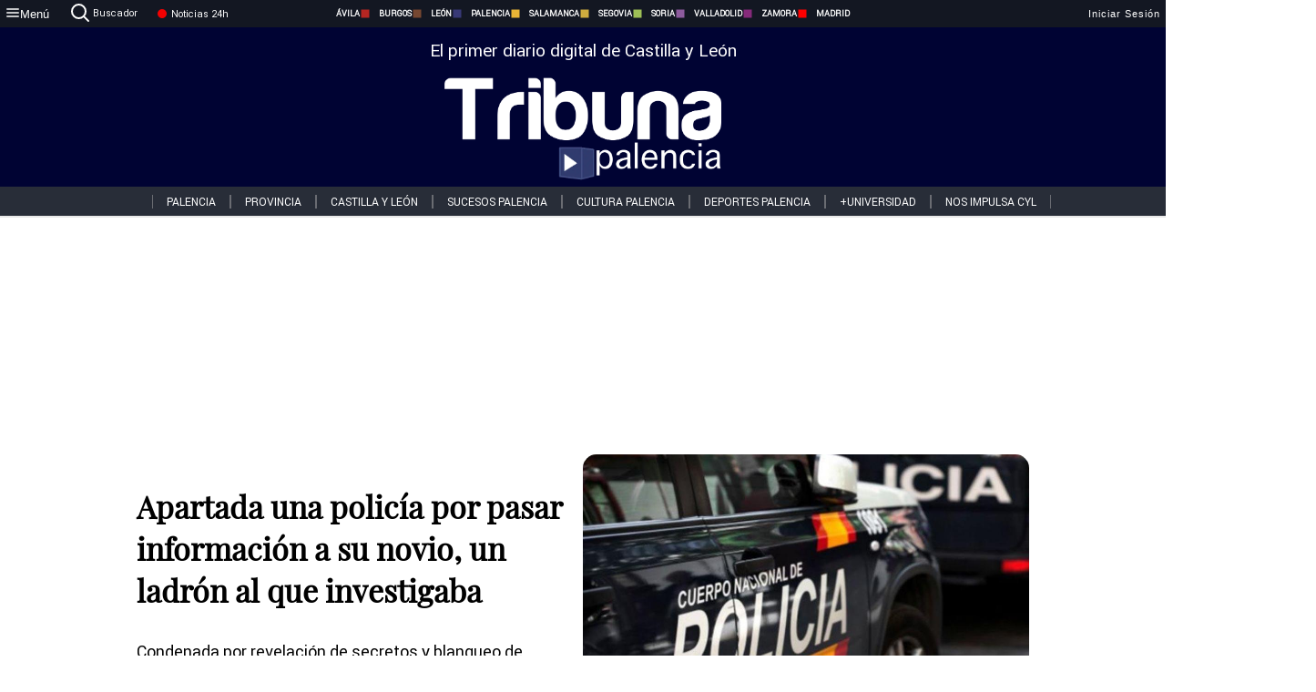

--- FILE ---
content_type: text/html; charset=utf-8
request_url: https://www.tribunapalencia.com/noticias/340463/apartada-una-policia-por-pasar-informacion-a-su-novioun-ladron-al-que-investigaba
body_size: 75635
content:
<!DOCTYPE html><html lang="es" style="--accent-color:#094e78"><head><link rel="preconnect" href="https://fonts.gstatic.com" crossorigin=""><base href="/"><link rel="Preload" href="/assets/fonts/PlayfairDisplay/PlayfairDisplay-Regular.woff2" as="font" type="font/woff2" crossorigin=""><link rel="Preload" href="/assets/fonts/Roboto/Roboto-Regular.woff2" as="font" type="font/woff2" crossorigin=""><style>@font-face{font-family:"Playfair Display";src:url("/assets/fonts/PlayfairDisplay/PlayfairDisplay-Regular.woff2") format("woff2");font-display:swap}@font-face{font-family:Roboto;src:url("/assets/fonts/Roboto/Roboto-Regular.woff2") format("woff2");font-display:swap}html{overscroll-behavior-y:auto}body{overscroll-behavior-y:auto;margin:0;font-family:Roboto,"Helvetica Neue",sans-serif!important;font-size:16px;overflow-x:clip;min-height:100dvh}</style><!-- Important tags --><meta charset="utf-8"><meta name="viewport" content="width=device-width,initial-scale=1"><title>Apartada una policía por pasar información a su novio, un ladrón al que investigaba - Tribuna de Palencia.</title><!-- Preconnect links --><link rel="dns-preconnect" href="https://www.tribunavalladolid.com/"><link rel="dns-preconnect" href="https://www.tribunasoria.com/"><link rel="dns-preconnect" href="https://www.tribunaleon.com/"><link rel="dns-preconnect" href="https://www.tribunapalencia.com/"><link rel="dns-preconnect" href="https://www.tribunaburgos.com/"><link rel="dns-preconnect" href="https://www.tribunazamora.com/"><link rel="dns-preconnect" href="https://www.tribunasegovia.com/"><link rel="dns-preconnect" href="https://www.tribunaavila.com/"><link rel="dns-preconnect" href="https://www.tribunasalamanca.com/"><link rel="dns-preconnect" href="https://www.tribunanoticias.es/"><link rel="dns-preconnect" href="https://www.tribuna.isquad.es/"><link rel="dns-preconnect" href="https://tribuna.isquad.es"><link rel="dns-preconnect" href="https://www.google-analytics.com"><link rel="dns-preconnect" href="https://www.googletagmanager.com"><link rel="dns-preconnect" href="https://fonts.googleapis.com"><link rel="dns-preconnect" href="https://fonts.gstatic.com" crossorigin=""><meta name="description" content="Condenada por revelación de secretos y blanqueo de capitales, enseñó a su pareja imágenes de la investigación y le avisó de que tenía los teléfonos intervenidos"><!-- Preload links --><style>@font-face{font-family:'Material Icons';font-style:normal;font-weight:400;font-display:swap;src:url(https://fonts.gstatic.com/s/materialicons/v145/flUhRq6tzZclQEJ-Vdg-IuiaDsNc.woff2) format('woff2')}.material-icons{font-family:'Material Icons';font-weight:400;font-style:normal;font-size:24px;line-height:1;letter-spacing:normal;text-transform:none;display:inline-block;white-space:nowrap;word-wrap:normal;direction:ltr;-webkit-font-feature-settings:'liga';-webkit-font-smoothing:antialiased}</style><!-- Normal links --><link rel="canonical" href="https://www.tribunapalencia.com/noticias/340463/apartada-una-policia-por-pasar-informacion-a-su-novioun-ladron-al-que-investigaba"><link rel="alternate" type="application/rss+xml" href=""><link rel="icon" type="image/x-icon" href="favicon.ico"><!-- Seo Meta tags --><meta name="theme-color" content="#1976d2"><meta property="og:title" content="Apartada una policía por pasar información a su novio, un ladrón al que investigaba"><meta property="og:locale" content="es_ES"><meta property="og:image" itemprop="image" content="https://www.tribunasalamanca.com/uploads/imagenes/images/2023/8/11/340463/20230811115823_caratula.jpg"><meta property="og:url" content="https://www.tribunapalencia.com/noticias/340463/apartada-una-policia-por-pasar-informacion-a-su-novio-un-ladron-al-que-investigaba"><meta property="og:description" content="Condenada por revelación de secretos y blanqueo de capitales, enseñó a su pareja imágenes de la investigación y le avisó de que tenía los teléfonos intervenidos"><meta name="twitter:card" content="summary_large_image"><meta property="article:author" content="R.C.G.T "><meta property="article:publisher" content="Tribuna de Palencia."><meta property="og:site_name" content="Tribuna de Palencia."><meta property="article:published_time" content="2023-08-11T09:49:00.000Z"><meta property="article:modified_time" content="2023-08-11T09:49:00.000Z"><meta name="DC.title" lang="es" content="Apartada una policía por pasar información a su novio, un ladrón al que investigaba"><meta name="DC.creator" content="R.C.G.T "><meta name="DC.publisher" content="Tribuna de Palencia."><meta name="DC.description" lang="es" content="Condenada por revelación de secretos y blanqueo de capitales, enseñó a su pareja imágenes de la investigación y le avisó de que tenía los teléfonos intervenidos"><meta name="DC.subject" lang="es" content="Condenada por revelación de secretos y blanqueo de capitales, enseñó a su pareja imágenes de la investigación y le avisó de que tenía los teléfonos intervenidos"><meta name="DC.date" scheme="W3CDTF" content="2023-08-11T09:49:00.000Z"><meta name="DC.date.issued" content="2023-08-11T09:49:00.000Z"><meta name="DC.language" scheme="RFC1766" content="es"><meta name="robots" content="max-image-preview:large"><!-- Defer scripts --><link rel="manifest" href="manifest.webmanifest"><meta name="theme-color" content="#1976d2"><!-- Taboola Script --><script type="text/javascript">window._taboola=window._taboola||[],_taboola.push({article:"auto"}),function(e,o,t,n){document.getElementById(n)||(e.async=1,e.src="//cdn.taboola.com/libtrc/tribunacontenidosdigitalessl-network/loader.js",e.id=n,o.parentNode.insertBefore(e,o))}(document.createElement("script"),document.getElementsByTagName("script")[0],0,"tb_loader_script"),window.performance&&"function"==typeof window.performance.mark&&window.performance.mark("tbl_ic")</script><link rel="stylesheet" rel="preload" as="style" onload='this.onload=null,this.rel="stylesheet"' href="styles-57ANUTR2.css"><script async="" src="https://www.googletagmanager.com/gtag/js?id=G-W4JCPBWBN8"></script><style ng-app-id="serverApp">[_ngcontent-serverApp-c1229433375]:root{--color-avila:#eab630;--color-burgos:#b62622;--color-leon:#764731;--color-palencia:#383976;--color-salamanca:#e8b436;--color-segovia:#ceac3f;--color-soria:#9ebf56;--color-valladolid:#8d5b9d;--color-zamora:#852a7a}.sidenav-menu[_ngcontent-serverApp-c1229433375]{background-color:#131722;color:#fff}.mat-drawer-content[_ngcontent-serverApp-c1229433375]{min-height:100dvh;display:flex;flex-direction:column;overflow:unset;max-width:100dvw;overflow-x:clip}.mat-drawer-container[_ngcontent-serverApp-c1229433375]{overflow:unset;max-width:100dvw;overflow-x:clip}.contenedor-sidenav-menu[_ngcontent-serverApp-c1229433375]{background-color:#fff}.home-contenedor[_ngcontent-serverApp-c1229433375]{padding:20px;display:flex;justify-content:center;font-size:14px;max-width:100dvw;overflow-x:clip;flex-grow:1}.home-contenedor.fondo-publicidad-full[_ngcontent-serverApp-c1229433375]{background-repeat:no-repeat;background-attachment:inherit;background-size:100%}.publiFullSticky[_ngcontent-serverApp-c1229433375]{background-attachment:fixed!important}.center-container[_ngcontent-serverApp-c1229433375]:has(#HOME-CABECERA-SKIN:not(:empty))>#HOME-CABECERA[_ngcontent-serverApp-c1229433375]{display:none}.center-container[_ngcontent-serverApp-c1229433375]:has(#HOME-CABECERA-SKIN:empty)>#HOME-CABECERA-SKIN[_ngcontent-serverApp-c1229433375]{display:none}#HOME-CABECERA-SKIN[_ngcontent-serverApp-c1229433375]{width:1010px;min-height:150px;display:flex;justify-content:center;align-items:center;box-sizing:border-box}#HOME-CABECERA[_ngcontent-serverApp-c1229433375]{width:1010px;display:flex;justify-content:center;align-items:center;box-sizing:border-box}#SKY_L_SUP2[_ngcontent-serverApp-c1229433375]:empty,#SKY_L_SUP[_ngcontent-serverApp-c1229433375]:empty,#SKY_R_INF2[_ngcontent-serverApp-c1229433375]:empty,#SKY_R_INF[_ngcontent-serverApp-c1229433375]:empty,#SKY_R_SUP2[_ngcontent-serverApp-c1229433375]:empty,#SKY_R_SUP[_ngcontent-serverApp-c1229433375]:empty{height:0}#SKY_L_INF2[_ngcontent-serverApp-c1229433375],#SKY_L_INF[_ngcontent-serverApp-c1229433375],#SKY_L_SUP2[_ngcontent-serverApp-c1229433375],#SKY_L_SUP[_ngcontent-serverApp-c1229433375]{width:300px;display:flex;flex-direction:column;justify-content:center;align-items:end}#SKY_R_INF2[_ngcontent-serverApp-c1229433375],#SKY_R_INF[_ngcontent-serverApp-c1229433375],#SKY_R_SUP2[_ngcontent-serverApp-c1229433375],#SKY_R_SUP[_ngcontent-serverApp-c1229433375]{width:300px;display:flex;flex-direction:column;justify-content:center;align-items:start}.contenedor-publicidad-sky[_ngcontent-serverApp-c1229433375]{position:sticky!important;top:45px!important;height:100%}.sky-l[_ngcontent-serverApp-c1229433375] img[_ngcontent-serverApp-c1229433375],.sky-l[_ngcontent-serverApp-c1229433375] video[_ngcontent-serverApp-c1229433375],.sky-r[_ngcontent-serverApp-c1229433375] img[_ngcontent-serverApp-c1229433375],.sky-r[_ngcontent-serverApp-c1229433375] video[_ngcontent-serverApp-c1229433375]{width:inherit;max-width:300px}.contenedor-publicidad-header[_ngcontent-serverApp-c1229433375]{width:100%;text-align:center;min-height:90px}.contenedor-publicidad-sky[_ngcontent-serverApp-c1229433375] .sky-l[_ngcontent-serverApp-c1229433375],.contenedor-publicidad-sky[_ngcontent-serverApp-c1229433375] .sky-r[_ngcontent-serverApp-c1229433375]{width:100%}.publicidad-sticky-left[_ngcontent-serverApp-c1229433375],.publicidad-sticky-right[_ngcontent-serverApp-c1229433375]{display:flex;flex-direction:column;position:fixed;top:45px}.publicidad-no-sticky[_ngcontent-serverApp-c1229433375]{display:flex;flex-direction:column}.center-container[_ngcontent-serverApp-c1229433375]{display:flex;flex-direction:column;align-items:center;row-gap:1em}.contenedor-noticias[_ngcontent-serverApp-c1229433375]{position:relative;width:980px}.contenedor-noticias.fondo-publicidad-full[_ngcontent-serverApp-c1229433375]{background-color:#fff;margin-top:10em;padding:2em}.contenedor-noticias[_ngcontent-serverApp-c1229433375]>.contenedor-publicidad[_ngcontent-serverApp-c1229433375]{margin-bottom:24px;z-index:99999}.sidenav-menu[_ngcontent-serverApp-c1229433375]{width:500px}.footer-placeholder[_ngcontent-serverApp-c1229433375]{width:100%}.contenedor-publicidad-footer[_ngcontent-serverApp-c1229433375]{position:fixed;bottom:0;left:50%;transform:translate(-50%);margin-bottom:0!important}.contenedor-publicidad-footer-movil[_ngcontent-serverApp-c1229433375]{display:none}.close-pub[_ngcontent-serverApp-c1229433375]{float:right;display:inline-block;padding:2px 5px;background:#ccc;z-index:99}.stickyGoogle[_ngcontent-serverApp-c1229433375]{min-height:600px!important;height:600px!important;width:320px;margin:0 auto}.publicidadGoogleFullWidth[_ngcontent-serverApp-c1229433375]{width:100%;min-height:50px}.publicidadIntersticial[_ngcontent-serverApp-c1229433375]{position:fixed;inset:0;background-color:#000c;display:flex;align-items:center;justify-content:center;z-index:999999}.publicidadIntersticial[_ngcontent-serverApp-c1229433375] img[_ngcontent-serverApp-c1229433375]{width:100%;object-fit:cover}.publicidadIntersticial[_ngcontent-serverApp-c1229433375] .btnCerrarInstersticial[_ngcontent-serverApp-c1229433375]{position:absolute;bottom:20px;left:50%;transform:translate(-50%);padding:10px 20px;background-color:#094e78;color:#fff;border:none;border-radius:4px;font-size:16px;font-weight:700;cursor:pointer;transition:background-color .3s ease}.publicidadIntersticial[_ngcontent-serverApp-c1229433375] .btnCerrarInstersticial[_ngcontent-serverApp-c1229433375]:hover{background-color:#073c5c}@media only screen and (max-width:1645px){.sidenav-menu[_ngcontent-serverApp-c1229433375]{width:400px}}@media only screen and (max-width:1150px){.home-contenedor[_ngcontent-serverApp-c1229433375]>.contenedor-publicidad-sky[_ngcontent-serverApp-c1229433375]{display:none}.home-contenedor[_ngcontent-serverApp-c1229433375]{margin:30px;display:flex}}@media only screen and (max-width:992px){#HOME-CABECERA-SKIN[_ngcontent-serverApp-c1229433375],.contenedor-noticias[_ngcontent-serverApp-c1229433375]{width:750px}}@media only screen and (max-width:768px){#HOME-CABECERA-SKIN[_ngcontent-serverApp-c1229433375],#HOME-CABECERA[_ngcontent-serverApp-c1229433375]{display:none}.sidenav-menu[_ngcontent-serverApp-c1229433375]{width:65%!important}mat-sidenav[_ngcontent-serverApp-c1229433375]{position:fixed;top:0;overflow:auto}.home-contenedor[_ngcontent-serverApp-c1229433375]{margin:65px 10px 10px;padding:0}.center-container[_ngcontent-serverApp-c1229433375]{width:100%}.contenedor-noticias[_ngcontent-serverApp-c1229433375]{width:100%;min-width:0}.contenedor-publicidad[_ngcontent-serverApp-c1229433375],.contenedor-publicidad[_ngcontent-serverApp-c1229433375] img[_ngcontent-serverApp-c1229433375]{width:100%}.contenedor-publicidad-header[_ngcontent-serverApp-c1229433375]{display:none}.home-contenedor.fondo-publicidad-full[_ngcontent-serverApp-c1229433375]{background-image:unset}.contenedor-noticias.fondo-publicidad-full[_ngcontent-serverApp-c1229433375]{margin-top:0;padding:0}}@media only screen and (max-width:480px){.contenedor-publicidad-footer[_ngcontent-serverApp-c1229433375]{display:none}.contenedor-publicidad-footer-movil[_ngcontent-serverApp-c1229433375]{display:block;position:fixed;bottom:0;left:50%;transform:translate(-50%);margin-bottom:0!important}}</style><style ng-app-id="serverApp">.header-movil[_ngcontent-serverApp-c2748453626]{display:none}.header-desktop[_ngcontent-serverApp-c2748453626]{display:block}@media (max-width:780px){.header-movil[_ngcontent-serverApp-c2748453626]{display:block}.header-desktop[_ngcontent-serverApp-c2748453626]{display:none}}</style><style ng-app-id="serverApp">footer[_ngcontent-serverApp-c924445457]{--color-texto-uno:#ffffff;--color-texto-dos:#ffffff;--color-fondo-newsletter:#0a4b75;--color-fondo-links:#000434;margin-top:3em;min-height:360px}form[_ngcontent-serverApp-c924445457]{display:inline-flex;gap:1em;flex-wrap:wrap}input[_ngcontent-serverApp-c924445457]{height:35px;border:none;padding:0 1em}.spacer[_ngcontent-serverApp-c924445457]{margin:auto}.newsform[_ngcontent-serverApp-c924445457] input[_ngcontent-serverApp-c924445457]::placeholder{color:var(--color-fondo-links);opacity:1}[_ngcontent-serverApp-c924445457]:-ms-input-placeholder{color:var(--color-fondo-links)}[_ngcontent-serverApp-c924445457]::-ms-input-placeholder{color:var(--color-fondo-links)}.subButton[_ngcontent-serverApp-c924445457]{border:none;color:#fff;background-color:var(--color-fondo-links);--mdc-text-button-label-text-color:#ffffff;padding:.8em 1.5em;letter-spacing:1px}.txt-newsletter[_ngcontent-serverApp-c924445457]{text-align:left;color:var(--color-texto-uno);margin-bottom:.5em}.first[_ngcontent-serverApp-c924445457]{background-color:var(--color-fondo-newsletter);display:flex;justify-content:center;padding-top:2em;padding-bottom:2em}.first-container[_ngcontent-serverApp-c924445457]{width:60%;display:flex;justify-content:var(--align-firstContainer,space-between)}.rrssbutton[_ngcontent-serverApp-c924445457]{height:35px;width:35px;border-radius:50%;background-color:var(--color-fondo-links);display:flex;justify-content:center;align-items:center;margin-left:.5em}.txt-rrss[_ngcontent-serverApp-c924445457]{text-align:right;color:var(--color-texto-dos);margin-bottom:.5em}.rrss[_ngcontent-serverApp-c924445457]{display:flex}.footer-nav[_ngcontent-serverApp-c924445457]{flex-grow:1}.footer-header[_ngcontent-serverApp-c924445457]{font-weight:700;color:#fff;margin-bottom:.5em}.footer-nav[_ngcontent-serverApp-c924445457] a[_ngcontent-serverApp-c924445457]{font-size:.9em;color:#fff;text-decoration:none;cursor:pointer;display:block}.second[_ngcontent-serverApp-c924445457]{background-color:var(--color-fondo-links);display:flex;justify-content:center;padding-top:2.5em;padding-bottom:2.5em}.second-container[_ngcontent-serverApp-c924445457]{width:60%;display:flex}.container-left[_ngcontent-serverApp-c924445457]{justify-content:left}.container-left[_ngcontent-serverApp-c924445457] .footer-nav[_ngcontent-serverApp-c924445457]{margin-right:auto}.container-left[_ngcontent-serverApp-c924445457] .footer-nav[_ngcontent-serverApp-c924445457]>[_ngcontent-serverApp-c924445457]{text-align:left}.text-right[_ngcontent-serverApp-c924445457]{text-align:right}.container-right[_ngcontent-serverApp-c924445457] .footer-nav[_ngcontent-serverApp-c924445457]>[_ngcontent-serverApp-c924445457]{text-align:right}.link-spacer[_ngcontent-serverApp-c924445457]{padding-bottom:8px}.showFooter[_ngcontent-serverApp-c924445457]{visibility:hidden}.custom-modal--container[_ngcontent-serverApp-c924445457]{position:fixed;inset:0;display:flex;justify-content:center;align-items:center;z-index:10000;background-color:#000000cb}.custom-modal--container[_ngcontent-serverApp-c924445457]>.text[_ngcontent-serverApp-c924445457]{background:#fff;padding:32px;display:flex;flex-direction:column;align-items:center;border-radius:5px}@media only screen and (max-width:916px){.first-container[_ngcontent-serverApp-c924445457]{width:65%}.second-container[_ngcontent-serverApp-c924445457]{width:75%}}@media only screen and (max-width:770px){.first-container[_ngcontent-serverApp-c924445457]{width:80%;display:flex;justify-content:center;flex-direction:column;margin:0 1em}.text-right[_ngcontent-serverApp-c924445457]{text-align:unset}.newsletter-container[_ngcontent-serverApp-c924445457]{margin-bottom:1em}.txt-rrss[_ngcontent-serverApp-c924445457]{text-align:var(--align-text-footer,left)}.rrssbutton[_ngcontent-serverApp-c924445457]{margin-left:0;margin-right:.5em}.second-container[_ngcontent-serverApp-c924445457]{padding:1em;width:100%;display:grid;grid-template:"1fr 1fr" "1fr 1fr";justify-content:center;align-items:flex-start;gap:8%}.second-container[_ngcontent-serverApp-c924445457] .footer-nav[_ngcontent-serverApp-c924445457]:first-child{order:2}.second-container[_ngcontent-serverApp-c924445457] .footer-nav[_ngcontent-serverApp-c924445457]:nth-child(2){order:4}.second-container[_ngcontent-serverApp-c924445457] .footer-nav[_ngcontent-serverApp-c924445457]:nth-child(3){margin-left:1em;order:1}.second-container[_ngcontent-serverApp-c924445457] .footer-nav[_ngcontent-serverApp-c924445457]:nth-child(4){margin-left:1em;order:3}.container-left[_ngcontent-serverApp-c924445457]{margin-bottom:1.5em}.footer-nav[_ngcontent-serverApp-c924445457]{flex-direction:column;display:flex;justify-content:center;flex-grow:0}.container-right[_ngcontent-serverApp-c924445457] .footer-nav[_ngcontent-serverApp-c924445457]>[_ngcontent-serverApp-c924445457]{text-align:left}}</style><style ng-app-id="serverApp">.contenedor-menu-burguer[_ngcontent-serverApp-c1795196411]{width:100%;background-color:var(--background-menu-color);position:sticky;height:30px;z-index:99998;top:0}.nav-menu-burguer[_ngcontent-serverApp-c1795196411]{width:100%;height:100%;margin:0 auto;text-align:center;display:flex;color:#fff;font-size:.75em!important;justify-content:space-between}.nav-menu-burguer[_ngcontent-serverApp-c1795196411] .nav-3-columns[_ngcontent-serverApp-c1795196411]{text-align:left;display:flex;flex:1}.nav-menu-burguer[_ngcontent-serverApp-c1795196411] .nav-3-columns[_ngcontent-serverApp-c1795196411] div[_ngcontent-serverApp-c1795196411]{align-self:center}.nav-menu-burguer[_ngcontent-serverApp-c1795196411] .nav-3-columns[_ngcontent-serverApp-c1795196411] .menu-burguer-btn[_ngcontent-serverApp-c1795196411]{background-color:transparent;--mdc-text-button-label-text-color:var(--color-texto-boton-burguer);height:30px;overflow:hidden;display:flex;align-items:center;justify-content:center;gap:8px;border:none}.nav-menu-burguer[_ngcontent-serverApp-c1795196411] .nav-3-columns[_ngcontent-serverApp-c1795196411] .menu-burguer-btn[_ngcontent-serverApp-c1795196411] span[_ngcontent-serverApp-c1795196411]{color:#fff;font-style:Roboto,sans-serif}.nav-menu-burguer[_ngcontent-serverApp-c1795196411] .nav-3-columns[_ngcontent-serverApp-c1795196411] .menu-burguer-btn[_ngcontent-serverApp-c1795196411]:hover{cursor:pointer}.nav-menu-burguer[_ngcontent-serverApp-c1795196411] .nav-3-columns[_ngcontent-serverApp-c1795196411] .buscador[_ngcontent-serverApp-c1795196411]{vertical-align:center;font-size:1.2em;display:flex;flex-direction:row;align-items:center;cursor:pointer;margin:0 1.5em;justify-content:center}.nav-menu-burguer[_ngcontent-serverApp-c1795196411] .nav-4-columns[_ngcontent-serverApp-c1795196411]{align-self:center;font-size:1em;font-weight:600;text-transform:uppercase;display:flex;gap:3rem;height:100%;align-items:center}.nav-menu-burguer[_ngcontent-serverApp-c1795196411] .nav-contacto[_ngcontent-serverApp-c1795196411]{font-size:1.2em;display:flex;align-items:center;color:inherit;text-decoration:none}.nav-menu-burguer[_ngcontent-serverApp-c1795196411] .nav-login[_ngcontent-serverApp-c1795196411]{font-size:1.2em;display:flex;flex:1;justify-content:flex-end;column-gap:1em}.nav-menu-burguer[_ngcontent-serverApp-c1795196411] .nav-login[_ngcontent-serverApp-c1795196411] .icon-login[_ngcontent-serverApp-c1795196411]{display:none;vertical-align:middle}.nav-menu-burguer[_ngcontent-serverApp-c1795196411] .nav-login[_ngcontent-serverApp-c1795196411] .icon-login[_ngcontent-serverApp-c1795196411] a[_ngcontent-serverApp-c1795196411]{display:block;margin-right:15px}.nav-menu-burguer[_ngcontent-serverApp-c1795196411] .nav-login[_ngcontent-serverApp-c1795196411] div[_ngcontent-serverApp-c1795196411]{white-space:nowrap;align-self:center;cursor:pointer;display:flex;gap:1em}.nav-menu-burguer[_ngcontent-serverApp-c1795196411] .nav-login[_ngcontent-serverApp-c1795196411] div[_ngcontent-serverApp-c1795196411] a[_ngcontent-serverApp-c1795196411]{color:#fff;text-decoration:none}.noticias24hrs[_ngcontent-serverApp-c1795196411] a[_ngcontent-serverApp-c1795196411]{margin-left:0!important}.play-radio[_ngcontent-serverApp-c1795196411]{cursor:pointer;margin-top:.25rem;margin-left:.25rem}.news-24hours[_ngcontent-serverApp-c1795196411]{text-decoration:none;color:#fff}.register-btn[_ngcontent-serverApp-c1795196411]{display:flex;background:0 0;border:none;color:#fff;font-size:1em;letter-spacing:1px;border-radius:5px;--mdc-text-button-label-text-color:#ffffff}.register-btn[_ngcontent-serverApp-c1795196411]:hover{cursor:pointer}.txt-buscador[_ngcontent-serverApp-c1795196411]{margin-left:.2em;margin-bottom:.1em}.nav-menu-burguer .nav-4-columns .item>a{display:flex;align-items:center}.logo-mobile[_ngcontent-serverApp-c1795196411]{display:none;align-self:center;font-size:1em;font-weight:500;text-transform:uppercase;max-height:33px;width:4rem;height:100%}.btn-sesion[_ngcontent-serverApp-c1795196411]{display:flex;background:0 0;border:none;color:#fff;font-size:1em;letter-spacing:1px;--mdc-text-button-label-text-color:#ffffff}.btn-sesion[_ngcontent-serverApp-c1795196411]:hover{cursor:pointer}.container-buscador[_ngcontent-serverApp-c1795196411]{display:flex;padding:10px;position:fixed;top:40px;border-radius:0 0 5px 5px;background-color:#131722}.container-buscador[_ngcontent-serverApp-c1795196411] .form-buscador[_ngcontent-serverApp-c1795196411]{display:flex;flex-direction:row}.container-buscador[_ngcontent-serverApp-c1795196411] .form-buscador[_ngcontent-serverApp-c1795196411] input[_ngcontent-serverApp-c1795196411]{border:0;outline:0;background:0 0;border-bottom:1px solid #fff;color:#fff;margin-left:1em;margin-right:1em}.container-buscador[_ngcontent-serverApp-c1795196411] .form-buscador[_ngcontent-serverApp-c1795196411] input[_ngcontent-serverApp-c1795196411]::placeholder{color:#595959}.container-buscador[_ngcontent-serverApp-c1795196411] .form-buscador[_ngcontent-serverApp-c1795196411] input[_ngcontent-serverApp-c1795196411]:hover{cursor:auto}.container-buscador[_ngcontent-serverApp-c1795196411] .form-buscador[_ngcontent-serverApp-c1795196411]:hover{cursor:pointer}.btn-login[_ngcontent-serverApp-c1795196411]{border:none;background:0 0;color:#fff;letter-spacing:2px}.btn-login[_ngcontent-serverApp-c1795196411]:hover{cursor:pointer}.logOut--container[_ngcontent-serverApp-c1795196411]{position:sticky}.logOut--container[_ngcontent-serverApp-c1795196411] .logOut--button[_ngcontent-serverApp-c1795196411]{position:fixed;background-color:#fff;right:0;border:none;border-radius:5px;letter-spacing:1px;padding:2em 0}.logOut--container[_ngcontent-serverApp-c1795196411] .logOut--button[_ngcontent-serverApp-c1795196411]:hover{cursor:pointer}.logOut--container[_ngcontent-serverApp-c1795196411] .logOut--button[_ngcontent-serverApp-c1795196411]:hover span[_ngcontent-serverApp-c1795196411]{background-color:#0001}.logOut--container[_ngcontent-serverApp-c1795196411] .logOut--button[_ngcontent-serverApp-c1795196411] span[_ngcontent-serverApp-c1795196411]{padding:1em;font-size:1.2em}@media only screen and (max-width:1620px){.nav-menu-burguer[_ngcontent-serverApp-c1795196411] .nav-4-columns[_ngcontent-serverApp-c1795196411]{gap:2rem}}@media only screen and (max-width:1500px){.contenedor-menu-burguer[_ngcontent-serverApp-c1795196411]{font-size:15px}.nav-menu-burguer[_ngcontent-serverApp-c1795196411] .nav-4-columns[_ngcontent-serverApp-c1795196411] .item[_ngcontent-serverApp-c1795196411]{margin:0 .5em}.nav-menu-burguer[_ngcontent-serverApp-c1795196411] .nav-4-columns[_ngcontent-serverApp-c1795196411]{gap:0}}@media only screen and (max-width:1280px){.contenedor-menu-burguer[_ngcontent-serverApp-c1795196411]{font-size:12px}}@media only screen and (max-width:1279px){#buscador[_ngcontent-serverApp-c1795196411],#login[_ngcontent-serverApp-c1795196411]{display:none}}@media only screen and (max-width:1150px){.nav-menu-burguer[_ngcontent-serverApp-c1795196411] .nav-3-columns[_ngcontent-serverApp-c1795196411] .menu-burguer-btn[_ngcontent-serverApp-c1795196411] span[_ngcontent-serverApp-c1795196411],.nav-menu-burguer[_ngcontent-serverApp-c1795196411] .nav-4-columns[_ngcontent-serverApp-c1795196411]{display:none}}@media only screen and (max-width:780px){.contenedor-menu-burguer[_ngcontent-serverApp-c1795196411]{background-color:var(--background-menu-color-movil);height:54px}.logo-mobile[_ngcontent-serverApp-c1795196411]{flex:auto;display:block}.nav-menu-burguer[_ngcontent-serverApp-c1795196411]{height:100%}.nav-menu-burguer[_ngcontent-serverApp-c1795196411] .nav-login[_ngcontent-serverApp-c1795196411]{padding-right:5px}.nav-menu-burguer[_ngcontent-serverApp-c1795196411] .nav-login[_ngcontent-serverApp-c1795196411] div[_ngcontent-serverApp-c1795196411]{padding:0}.nav-menu-burguer[_ngcontent-serverApp-c1795196411] .nav-login[_ngcontent-serverApp-c1795196411] .txt-login[_ngcontent-serverApp-c1795196411]{display:none}.nav-menu-burguer[_ngcontent-serverApp-c1795196411] .nav-login[_ngcontent-serverApp-c1795196411] .btn-sesion[_ngcontent-serverApp-c1795196411]{min-width:16px}.nav-menu-burguer[_ngcontent-serverApp-c1795196411] .nav-login[_ngcontent-serverApp-c1795196411] .icon-login[_ngcontent-serverApp-c1795196411]{display:inline-block}.nav-menu-burguer[_ngcontent-serverApp-c1795196411] .nav-3-columns[_ngcontent-serverApp-c1795196411] .menu-burguer-btn[_ngcontent-serverApp-c1795196411]{background-color:transparent;height:100%;min-width:53px;padding:0;left:10px;top:50%;border:none}.nav-menu-burguer[_ngcontent-serverApp-c1795196411] .nav-3-columns[_ngcontent-serverApp-c1795196411] .menu-burguer-btn[_ngcontent-serverApp-c1795196411] .mat-icon[_ngcontent-serverApp-c1795196411]{font-size:1.45rem;width:1.45rem;height:1.45rem}.nav-menu-burguer[_ngcontent-serverApp-c1795196411] .nav-3-columns[_ngcontent-serverApp-c1795196411] .buscador[_ngcontent-serverApp-c1795196411]{margin-left:.5em}.sidenav-menu[_ngcontent-serverApp-c1795196411]{width:65%!important}.buscador[_ngcontent-serverApp-c1795196411],.container-login[_ngcontent-serverApp-c1795196411],.container-register[_ngcontent-serverApp-c1795196411],.radioTxt[_ngcontent-serverApp-c1795196411],.radio[_ngcontent-serverApp-c1795196411],.txt-buscador[_ngcontent-serverApp-c1795196411],.txt-login[_ngcontent-serverApp-c1795196411]{display:none!important}}@media only screen and (max-width:464px){.register-btn[_ngcontent-serverApp-c1795196411]{display:none}.nav-menu-burguer[_ngcontent-serverApp-c1795196411] .nav-login[_ngcontent-serverApp-c1795196411],.nav-menu-burguer[_ngcontent-serverApp-c1795196411] .nav-login[_ngcontent-serverApp-c1795196411] div[_ngcontent-serverApp-c1795196411]{padding:0}.nav-menu-burguer[_ngcontent-serverApp-c1795196411] .nav-login[_ngcontent-serverApp-c1795196411] .btn-sesion[_ngcontent-serverApp-c1795196411]{min-width:0}.nav-menu-burguer[_ngcontent-serverApp-c1795196411] .nav-3-columns[_ngcontent-serverApp-c1795196411] .buscador[_ngcontent-serverApp-c1795196411]{display:none}}@keyframes _ngcontent-serverApp-c1795196411_flickerAnimation{0%{opacity:1}50%{opacity:0}to{opacity:1}}@-o-keyframes flickerAnimation{0%{opacity:1}50%{opacity:0}to{opacity:1}}@-moz-keyframes flickerAnimation{0%{opacity:1}50%{opacity:0}to{opacity:1}}@-webkit-keyframes _ngcontent-serverApp-c1795196411_flickerAnimation{0%{opacity:1}50%{opacity:0}to{opacity:1}}.animate-flicker[_ngcontent-serverApp-c1795196411]{-webkit-animation:_ngcontent-serverApp-c1795196411_flickerAnimation 1s infinite;-moz-animation:flickerAnimation 1s infinite;-o-animation:flickerAnimation 1s infinite;animation:_ngcontent-serverApp-c1795196411_flickerAnimation 1s infinite}.icon-circle[_ngcontent-serverApp-c1795196411]{height:10px;width:10px;background-color:red;border-radius:50%;display:inline-block;margin:5px}</style><style ng-app-id="serverApp">.header[_ngcontent-serverApp-c2647492551]{position:fixed;top:54px;width:100%;z-index:1000}.header[_ngcontent-serverApp-c2647492551] .sub-header[_ngcontent-serverApp-c2647492551]{display:flex;max-height:50px;padding:0;background-color:var(--color-fondo-menu,#eee);top:0;margin-top:0;transition:margin .4s ease-in-out;z-index:1;align-items:center;height:50px}.header[_ngcontent-serverApp-c2647492551] .sub-header[_ngcontent-serverApp-c2647492551] .buscador[_ngcontent-serverApp-c2647492551]{width:fit-content;max-width:200px;height:fit-content;position:relative;min-width:50px}.header[_ngcontent-serverApp-c2647492551] .sub-header[_ngcontent-serverApp-c2647492551] .buscador[_ngcontent-serverApp-c2647492551] .search_form[_ngcontent-serverApp-c2647492551]{display:flex;align-items:center}.header[_ngcontent-serverApp-c2647492551] .sub-header[_ngcontent-serverApp-c2647492551] .buscador[_ngcontent-serverApp-c2647492551] .search_form[_ngcontent-serverApp-c2647492551] .btn-search[_ngcontent-serverApp-c2647492551]{background:0 0;position:absolute;right:0;border:none}.header[_ngcontent-serverApp-c2647492551] .sub-header[_ngcontent-serverApp-c2647492551] .spacer[_ngcontent-serverApp-c2647492551]{margin:0 auto}.header[_ngcontent-serverApp-c2647492551] .sub-header[_ngcontent-serverApp-c2647492551] .toggle-group[_ngcontent-serverApp-c2647492551]{display:flex;height:100%}.header[_ngcontent-serverApp-c2647492551] .sub-header[_ngcontent-serverApp-c2647492551] .toggle-group[_ngcontent-serverApp-c2647492551] button[_ngcontent-serverApp-c2647492551]{border:solid 1px rgb(224.4,224.4,224.4);border-radius:4px;padding:0 12px;background:#fff}.header[_ngcontent-serverApp-c2647492551] .sub-header[_ngcontent-serverApp-c2647492551] .toggle-group[_ngcontent-serverApp-c2647492551] .selected[_ngcontent-serverApp-c2647492551]{background:#e0e0e0;color:#393876}.header[_ngcontent-serverApp-c2647492551] .sub-header[_ngcontent-serverApp-c2647492551] .btn-login[_ngcontent-serverApp-c2647492551]{padding:0 12px;border:none}.header[_ngcontent-serverApp-c2647492551] .sub-header[_ngcontent-serverApp-c2647492551] .radio[_ngcontent-serverApp-c2647492551]{display:flex;flex-direction:row;justify-content:center;align-items:center;min-width:50px;text-decoration:none;gap:5px;margin-left:12px}.header[_ngcontent-serverApp-c2647492551] .sub-header[_ngcontent-serverApp-c2647492551] .radio[_ngcontent-serverApp-c2647492551] .radioIcon[_ngcontent-serverApp-c2647492551]{margin-left:0;display:inline-block;position:relative;vertical-align:top;font-size:1.4rem;height:1.4rem;width:1.4rem}.input-search[_ngcontent-serverApp-c2647492551]{height:45px;width:36px;border-style:none;padding:0 0 0 .5em;font-size:16px;font-family:Roboto,Times New Roman,Times,serif;font-weight:400;transition:all .25s cubic-bezier(0,.11,.35,2);background-color:#ffffff0d;color:#000}.input-search[_ngcontent-serverApp-c2647492551]::placeholder{color:#000}.showInput[_ngcontent-serverApp-c2647492551]{width:150px;border-radius:0;background-color:#ffffff0d;padding-right:50px}.closeInput[_ngcontent-serverApp-c2647492551]{visibility:hidden;width:0;transition:visibility 0s,all .25s cubic-bezier(0,.11,.35,2)}@keyframes _ngcontent-serverApp-c2647492551_flickerAnimation{0%{opacity:1}50%{opacity:0}to{opacity:1}}@-o-keyframes flickerAnimation{0%{opacity:1}50%{opacity:0}to{opacity:1}}@-moz-keyframes flickerAnimation{0%{opacity:1}50%{opacity:0}to{opacity:1}}@-webkit-keyframes _ngcontent-serverApp-c2647492551_flickerAnimation{0%{opacity:1}50%{opacity:0}to{opacity:1}}.animate-flicker[_ngcontent-serverApp-c2647492551]{justify-content:center;-webkit-animation:_ngcontent-serverApp-c2647492551_flickerAnimation 1s infinite;-moz-animation:flickerAnimation 1s infinite;-o-animation:flickerAnimation 1s infinite;animation:_ngcontent-serverApp-c2647492551_flickerAnimation 1s infinite}@media only screen and (max-width:576px){.btn-reels[_ngcontent-serverApp-c2647492551]{display:flex;justify-content:center;align-items:center}}@media only screen and (max-width:375px){.showInput[_ngcontent-serverApp-c2647492551]{width:102px;border-radius:0;background-color:#ffffff0d;padding-right:50px}}.animate-flicker-reels[_ngcontent-serverApp-c2647492551]{-webkit-animation:_ngcontent-serverApp-c2647492551_flickerAnimation 2s infinite;-moz-animation:flickerAnimation 2s infinite;-o-animation:flickerAnimation 2s infinite;animation:_ngcontent-serverApp-c2647492551_flickerAnimation 2s infinite}@keyframes _ngcontent-serverApp-c2647492551_zoomInOut{0%,to{transform:scale(1)}50%{transform:scale(1.1)}}</style><style ng-app-id="serverApp">.nav-home-submenu[_ngcontent-serverApp-c3860441484]{margin-top:var(--marginTop-nav-home-submenu,0);width:100%;background:linear-gradient(var(--color-inicial-nav),var(--color-final-nav));padding:3px 0;align-self:center;font-size:.9em;text-align:center;font-family:Roboto,Helvetica Neue,sans-serif}.nav-home-submenu-contenedor[_ngcontent-serverApp-c3860441484]{width:98%;margin:0;display:flex;color:var(--color-texto)}.nav-home-submenu-contenedor[_ngcontent-serverApp-c3860441484] [_ngcontent-serverApp-c3860441484]{align-self:center;vertical-align:middle}.nav-home-noticias[_ngcontent-serverApp-c3860441484]{font-size:.8em;font-family:Roboto,Helvetica Neue,sans-serif;display:flex;text-align:center;flex:15;padding:0 .5em;flex-direction:row;overflow-y:auto}.nav-home-noticias[_ngcontent-serverApp-c3860441484] .noticias[_ngcontent-serverApp-c3860441484]{flex:1;cursor:pointer;font-size:1.1em}.blogs[_ngcontent-serverApp-c3860441484],.revista[_ngcontent-serverApp-c3860441484]{border-right:1px solid #595959;padding:0 1.5em}.shop[_ngcontent-serverApp-c3860441484]{border-right:1px solid #595959;color:#db3035;font-weight:bolder;padding:0 1.5em}.blogs[_ngcontent-serverApp-c3860441484] a[_ngcontent-serverApp-c3860441484],.revista[_ngcontent-serverApp-c3860441484] a[_ngcontent-serverApp-c3860441484],.shop[_ngcontent-serverApp-c3860441484] a[_ngcontent-serverApp-c3860441484]{color:inherit;text-decoration:none}@media only screen and (max-width:768px){.nav-home-noticias[_ngcontent-serverApp-c3860441484]{display:none;flex:5}.nav-home-submenu[_ngcontent-serverApp-c3860441484]{display:none}}@media only screen and (max-width:464px){.nav-home-submenu[_ngcontent-serverApp-c3860441484]{display:none}}</style><style ng-app-id="serverApp">.contenedor-logo-menu[_ngcontent-serverApp-c3268598383]{background:var(--background-image-url,none);background-size:100% 100%!important;height:175px;max-height:175px;display:flex;justify-content:center}.contenedor-logo-menu[_ngcontent-serverApp-c3268598383] .main-logo[_ngcontent-serverApp-c3268598383]{display:flex;align-items:center;justify-content:center;flex-direction:column;text-decoration:none}.contenedor-logo-menu[_ngcontent-serverApp-c3268598383] .main-logo[_ngcontent-serverApp-c3268598383] .first-newspaper[_ngcontent-serverApp-c3268598383]{color:#fff;font-size:19px;margin:10px 0 16px}@media (max-width:768px){.contenedor-logo-menu[_ngcontent-serverApp-c3268598383]{display:none}}</style><style ng-app-id="serverApp">.black-stripe[_ngcontent-serverApp-c2184320303]{display:flex;justify-content:center;background:var(--color-fondo);width:100%;height:var(--container-height,2.5em);border-bottom:2px solid #e9e9e9}.contenedor-menu-secundario[_ngcontent-serverApp-c2184320303]{display:inline-flex;margin:0 auto;font-size:var(--font-size, 14px);overflow:hidden}.contenedor-menu-secundario[_ngcontent-serverApp-c2184320303] .menu-secundario[_ngcontent-serverApp-c2184320303]{display:flex;justify-content:var(--secondary-flex,center);margin:0 auto;list-style:none;align-items:center;font-family:Roboto,Helvetica Neue,sans-serif;font-weight:400;overflow:hidden;scroll-behavior:smooth}.contenedor-menu-secundario[_ngcontent-serverApp-c2184320303] .menu-secundario[_ngcontent-serverApp-c2184320303] li[_ngcontent-serverApp-c2184320303] a[_ngcontent-serverApp-c2184320303]{padding:0 15px;display:block;width:auto;text-decoration:none;color:var(--color-texto-slick);text-transform:uppercase;white-space:nowrap;font-weight:var(--texto-weight,400)!important}.contenedor-menu-secundario[_ngcontent-serverApp-c2184320303] .menu-secundario[_ngcontent-serverApp-c2184320303] li[_ngcontent-serverApp-c2184320303] a[_ngcontent-serverApp-c2184320303]:hover{text-decoration:underline;text-underline-position:under}.contenedor-menu-secundario[_ngcontent-serverApp-c2184320303] .menu-secundario[_ngcontent-serverApp-c2184320303] .decoracion-lateral[_ngcontent-serverApp-c2184320303]{border-right:1px rgba(255,255,255,.5) groove;border-left:1px rgba(255,255,255,.5) groove}.contenedor-menu-secundario[_ngcontent-serverApp-c2184320303] .btn-left[_ngcontent-serverApp-c2184320303],.contenedor-menu-secundario[_ngcontent-serverApp-c2184320303] .btn-right[_ngcontent-serverApp-c2184320303]{font-size:var(--btn-size, 2em);height:100%;width:2em;color:var(--color-texto-slick);display:flex;justify-content:center;align-items:center}@media only screen and (max-width:1450px){.contenedor-menu-secundario[_ngcontent-serverApp-c2184320303]{width:100%;font-size:14px}}@media only screen and (max-width:1280px){.contenedor-menu-secundario[_ngcontent-serverApp-c2184320303]{width:100%;font-size:12px}}@media only screen and (max-width:1100px){.contenedor-menu-secundario[_ngcontent-serverApp-c2184320303]{font-size:10px}}@media only screen and (max-width:750px){.black-stripe[_ngcontent-serverApp-c2184320303],.btn-left[_ngcontent-serverApp-c2184320303],.btn-right[_ngcontent-serverApp-c2184320303],.menu-secundario[_ngcontent-serverApp-c2184320303]{display:none}.contenedor-menu-secundario[_ngcontent-serverApp-c2184320303]{height:0}}</style><style ng-app-id="serverApp">img[_ngcontent-serverApp-c1304494122]{background-size:cover;background-color:#eaeaea}.img-container[_ngcontent-serverApp-c1304494122]{position:relative;width:auto}.hidden-image[_ngcontent-serverApp-c1304494122]{visibility:hidden}.image[_ngcontent-serverApp-c1304494122]{color:#777;font-family:Arial,sans-serif;text-align:center;display:flex;justify-content:center;align-items:center;font-size:.9rem;font-weight:600;height:auto;max-width:100%;aspect-ratio:97/55;border-radius:var(--round-noticias,none)}.imagen-autor[_ngcontent-serverApp-c1304494122]{aspect-ratio:1;display:block;border-radius:50%;border:1px solid #fff;background-color:#eaeaea;object-fit:cover}.img-nextprev[_ngcontent-serverApp-c1304494122]{width:100%;object-fit:cover;border-radius:5px;height:5em}.no-radius[_ngcontent-serverApp-c1304494122]{border-radius:0!important;display:block}figure[_ngcontent-serverApp-c1304494122]{margin:0}.avatar_autor[_ngcontent-serverApp-c1304494122]{width:40px;height:40px;border-radius:50%;vertical-align:middle;margin-right:5px}.noticia-imagen[_ngcontent-serverApp-c1304494122]{width:100%;height:100%;border-bottom:1px solid #ddd;border-radius:10%;object-fit:cover}figure[_ngcontent-serverApp-c1304494122]:has(img.noticia-imagen){height:100%}.logo-mobile-img[_ngcontent-serverApp-c1304494122]{object-fit:contain;max-height:33px;width:100%;cursor:pointer;background-color:transparent}.logo-main[_ngcontent-serverApp-c1304494122]{max-height:116px;width:auto;height:auto;background-color:transparent}</style><meta property="og:type" content="article"><style ng-app-id="serverApp">svg[_ngcontent-serverApp-c2730034370]{background:0 0}svg[_ngcontent-serverApp-c2730034370] path[_ngcontent-serverApp-c2730034370]{stroke:#fff}@media screen and (max-width:1150px){svg[_ngcontent-serverApp-c2730034370] path[_ngcontent-serverApp-c2730034370]{stroke:#000}}</style><style ng-app-id="serverApp">svg[_ngcontent-serverApp-c134745214]{width:16px}@media screen and (max-width:1150px){svg[_ngcontent-serverApp-c134745214]{width:24px}}</style><script type="application/ld+json" id="WebSiteStructData">{"@type":"WebSite","name":"Tribuna de Palencia.","description":"Noticias sobre Palencia y su provincia. Deportes, sucesos, cultura, economía, empresas, en tu periódico digital de Palencia.","image":{"@type":"ImageObject","url":"https://www.tribunapalencia.com/assets/images/logo-tribuna-palencia.webp"},"url":"/assets/images/logo-cuadrado-palencia.webp","copyrightHolder":{"@id":""}}</script><script type="application/ld+json" id="NewsMediaStructData">{"@type":"NewsMediaOrganization"}</script><style ng-app-id="serverApp">svg[_ngcontent-serverApp-c1867885363]{vertical-align:middle;color:#fff;-webkit-text-fill-color:#fff}</style><style ng-app-id="serverApp">svg[_ngcontent-serverApp-c850293725]{vertical-align:middle;width:30px}</style><style ng-app-id="serverApp">svg[_ngcontent-serverApp-c2355348685]{vertical-align:middle;color:#fff;-webkit-text-fill-color:#fff}</style><style ng-app-id="serverApp">svg[_ngcontent-serverApp-c4007533606]{vertical-align:middle}</style><style ng-app-id="serverApp">.row-2-columns[_ngcontent-serverApp-c1168076327]{width:100%;display:flex;flex-direction:row;justify-content:space-between;margin-bottom:.5em}.section-noticia[_ngcontent-serverApp-c1168076327]{width:65%}.section-comentarios[_ngcontent-serverApp-c1168076327]{width:100%;margin-bottom:1em}.autor-noticia[_ngcontent-serverApp-c1168076327]{width:100%;display:flex;flex-direction:row;justify-content:space-between;margin-bottom:.5em;align-items:center}.title-fecha[_ngcontent-serverApp-c1168076327]{font-weight:bolder;margin-right:5px}.comments-button[_ngcontent-serverApp-c1168076327]{position:relative;border:none;height:32px;background-color:transparent;border-radius:15px;padding:0 10px;cursor:pointer;display:flex;flex-direction:row;align-items:center;gap:5px}.section-autor[_ngcontent-serverApp-c1168076327]{padding-bottom:.5em;margin-bottom:1em}.rrssAbajo[_ngcontent-serverApp-c1168076327]{display:flex;flex-direction:row;justify-content:left;align-items:center}.rrssAbajo[_ngcontent-serverApp-c1168076327] h4[_ngcontent-serverApp-c1168076327]{font-size:1em;color:var(--accent-color);font-weight:700;font-style:italic}.info_autor[_ngcontent-serverApp-c1168076327]{display:flex}.nombre-autor[_ngcontent-serverApp-c1168076327]{font-weight:700;font-size:1em;line-height:1.2em}.tipo-autor[_ngcontent-serverApp-c1168076327]{font-size:.75rem;line-height:.75rem;font-weight:500;letter-spacing:.01rem;margin:0 0 .1875rem}.url-autor[_ngcontent-serverApp-c1168076327]{display:flex;align-items:center}.tts-noticia[_ngcontent-serverApp-c1168076327]{width:30%;display:flex;cursor:pointer}.tts-noticia[_ngcontent-serverApp-c1168076327] .onda-sonido-tts[_ngcontent-serverApp-c1168076327]{height:1.5em;width:97%;background-image:url(/assets/images/onda-sonido.webp);background-size:contain;background-repeat:repeat-x}.tags-edicion[_ngcontent-serverApp-c1168076327]{display:flex;flex-direction:row;justify-content:right;padding-bottom:.5em;margin-bottom:.5em;flex-wrap:wrap;row-gap:1em}.list_tag[_ngcontent-serverApp-c1168076327]{margin-right:auto;padding-bottom:.5em;margin-bottom:.5em}.publicidad-titulo-movil[_ngcontent-serverApp-c1168076327]{display:none}.publicidad-inline[_ngcontent-serverApp-c1168076327]{display:inline-block}.descripcion-noticia[_ngcontent-serverApp-c1168076327]{width:100%;font-size:18px;line-height:1.45;margin-bottom:24px;display:inline-block}.descripcion-noticia p:first-child:first-letter{font-size:46px;float:left;line-height:1.1;padding-right:12px;text-transform:uppercase}#descripcion-noticia img{width:100%;max-width:100%;height:auto}#descripcion-noticia figure{width:100%;max-width:100%;height:auto;margin:0}#descripcion-noticia iframe{max-width:100%;width:100%}.section-publicidad[_ngcontent-serverApp-c1168076327]{width:306px;background-size:contain;background-repeat:no-repeat}[_nghost-serverApp-c1168076327] .publi-container{display:flex;justify-content:center;align-items:flex-start}[_nghost-serverApp-c1168076327] .publi-container:has(.ROBA_0_MOBILE),[_nghost-serverApp-c1168076327] .publi-container:has(.publi-noticia-0){display:flex;justify-content:center;align-items:flex-start;min-height:0;max-width:100dvw;overflow-x:clip}[_nghost-serverApp-c1168076327] .publi-container>div{position:sticky;top:45px}#publi-noticia-2[_ngcontent-serverApp-c1168076327]{height:600px!important}[_nghost-serverApp-c1168076327] .publi-container:has(.ROBA_0_MOBILE),[_nghost-serverApp-c1168076327] .publi-container:has(.ROBA_1_MOBILE),[_nghost-serverApp-c1168076327] .publi-container:has(.ROBA_2_MOBILE){display:none}[_nghost-serverApp-c1168076327] .publi-container:has(.mobile-comentarios-2),[_nghost-serverApp-c1168076327] .publi-container:has(.mobile-slider){display:none}[_nghost-serverApp-c1168076327] .publi-container:has(.desktop-slider),[_nghost-serverApp-c1168076327] .publi-container:has(.publi-comentarios-2){display:flex;max-width:100dvw;overflow-x:clip}#ROBA_1[_ngcontent-serverApp-c1168076327],#ROBA_2[_ngcontent-serverApp-c1168076327],#ROBA_3[_ngcontent-serverApp-c1168076327]{box-sizing:border-box;display:flex;justify-content:center;align-items:flex-start;top:45px}#ROBA_1[_ngcontent-serverApp-c1168076327]{height:300px}#ROBA_2[_ngcontent-serverApp-c1168076327]{height:600px}.contenedor-publicidad[_ngcontent-serverApp-c1168076327]:has(#ROBA_3){height:300px}.bloque-ultimas-noticias[_ngcontent-serverApp-c1168076327]{margin-top:1em;padding:.5em 0}.titulo-bloque[_ngcontent-serverApp-c1168076327]{font-size:1.5em;margin-bottom:.5em;padding-bottom:.5em;color:var(--accent-color);font-weight:700;border-bottom:1px solid #e9e9e9;font-style:italic}.bloque-ultimas-noticias[_ngcontent-serverApp-c1168076327] .columns-4{border-bottom:0;margin-bottom:0}.bloque-ultimas-noticias[_ngcontent-serverApp-c1168076327] .footer-article{display:none!important}.bloqueMasInfoMovil[_ngcontent-serverApp-c1168076327]{display:none}.bloqueMasInfo[_ngcontent-serverApp-c1168076327] .masInfo[_ngcontent-serverApp-c1168076327]{padding:1em .75em 0;font-size:.9em}.tipo-noticia-4[_ngcontent-serverApp-c1168076327] .section-noticia[_ngcontent-serverApp-c1168076327],.tipo-noticia-5[_ngcontent-serverApp-c1168076327] .section-noticia[_ngcontent-serverApp-c1168076327]{width:90%;padding:2em 10em;margin:0 auto;align-items:center}.tipo-noticia-4[_ngcontent-serverApp-c1168076327] .section-publicidad[_ngcontent-serverApp-c1168076327],.tipo-noticia-5[_ngcontent-serverApp-c1168076327] .section-publicidad[_ngcontent-serverApp-c1168076327]{display:none}.bloque-premium[_ngcontent-serverApp-c1168076327]{max-width:100%;width:calc(100% - 20em);text-align:center;background:linear-gradient(0deg,#fff 0 85%,#ffffffc5 90%,#fff0);padding:10em;position:relative;z-index:999;top:-5%}.btn-registrarse[_ngcontent-serverApp-c1168076327]{color:#fff;background-color:var(--accent-color);margin:1em}.btn-registrarse[_ngcontent-serverApp-c1168076327]:hover{color:var(--accent-color);background-color:#fff}.btn-login[_ngcontent-serverApp-c1168076327]{background-color:#131722;margin:1em;color:var(--accent-color);text-decoration:none;cursor:pointer}.btn-login[_ngcontent-serverApp-c1168076327]:hover{color:#1a1a1a;background-color:var(--accent-color)}.publicidad-fullwidth[_ngcontent-serverApp-c1168076327]{width:100%}.audio-btn[_ngcontent-serverApp-c1168076327]{background:0 0;border:none;padding:0;cursor:pointer}.text-bold[_ngcontent-serverApp-c1168076327]{font-weight:700}@media only screen and (max-width:1250px){.bloque-premium[_ngcontent-serverApp-c1168076327]{width:calc(100% - 10em);padding:5em}}@media only screen and (max-width:990px){.section-publicidad[_ngcontent-serverApp-c1168076327]{width:250px}.tipo-noticia-4[_ngcontent-serverApp-c1168076327] .section-noticia[_ngcontent-serverApp-c1168076327],.tipo-noticia-5[_ngcontent-serverApp-c1168076327] .section-noticia[_ngcontent-serverApp-c1168076327]{width:90%;padding:2em 0;margin:0 auto;align-items:center}}@media only screen and (max-width:768px){app-banner-app-mv[_ngcontent-serverApp-c1168076327]{display:var(--bannerMV,none)}.home-contenedor{margin:0!important}app-tipo-noticia-generico[_ngcontent-serverApp-c1168076327]{margin-top:64px;display:block}[_nghost-serverApp-c1168076327]>[_ngcontent-serverApp-c1168076327]{margin-left:10px;margin-right:10px}app-reels-loader[_ngcontent-serverApp-c1168076327]{margin:0!important;display:block;padding:0;position:relative;z-index:2}.keep-scrolling[_ngcontent-serverApp-c1168076327]{display:flex;flex-direction:column;justify-content:center;align-items:center;padding:0 3em 2em}.keep-scrolling__text[_ngcontent-serverApp-c1168076327]{font-size:1.5em;text-align:center;text-wrap:balance;font-weight:700;font-style:italic;margin-bottom:.5em;color:var(--accent-color,#000)}[_nghost-serverApp-c1168076327] .publi-container:has(.ROBA_0_MOBILE),[_nghost-serverApp-c1168076327] .publi-container:has(.ROBA_1_MOBILE),[_nghost-serverApp-c1168076327] .publi-container:has(.ROBA_2_MOBILE){display:flex}[_nghost-serverApp-c1168076327] .publi-container:has(.publi-noticia-0),[_nghost-serverApp-c1168076327] .publi-container:has(.publi-noticia-1){display:none}[_nghost-serverApp-c1168076327] .publi-container:has(.desktop-slider),[_nghost-serverApp-c1168076327] .publi-container:has(.publi-comentarios-2){display:none}[_nghost-serverApp-c1168076327] .publi-container:has(.mobile-comentarios-2),[_nghost-serverApp-c1168076327] .publi-container:has(.mobile-slider){display:flex}[_nghost-serverApp-c1168076327] .publi-container>div{top:60px}#ROBA_1[_ngcontent-serverApp-c1168076327],#ROBA_2[_ngcontent-serverApp-c1168076327]{display:none}.row-2-columns[_ngcontent-serverApp-c1168076327]{flex-direction:column;align-items:center;margin-bottom:1em}.section-noticia[_ngcontent-serverApp-c1168076327]{width:100%}.section-publicidad[_ngcontent-serverApp-c1168076327]{width:100%;min-height:100px;background-size:contain;background-repeat:no-repeat;margin:0}.bloque-premium[_ngcontent-serverApp-c1168076327]{width:calc(80% - 10em);margin-top:-5em}.contenedor-noticia[_ngcontent-serverApp-c1168076327]{font-family:Roboto,Helvetica Neue,sans-serif!important;font-weight:400!important;flex-direction:column}.info_autor[_ngcontent-serverApp-c1168076327]{margin-bottom:1em}.tags-edicion[_ngcontent-serverApp-c1168076327]{justify-content:space-between;margin-bottom:0!important;padding-bottom:0!important}.list_tag[_ngcontent-serverApp-c1168076327]{margin-right:0}.edicionContainer[_ngcontent-serverApp-c1168076327]{display:flex;flex-wrap:wrap;justify-content:flex-end;font-size:13px}.bloqueMasInfo[_ngcontent-serverApp-c1168076327]{display:none}.bloqueMasInfoMovil[_ngcontent-serverApp-c1168076327]{display:block}.publicidad-titulo[_ngcontent-serverApp-c1168076327]{display:none}.publicidad-titulo-movil[_ngcontent-serverApp-c1168076327]{display:block}.tipo-noticia-4[_ngcontent-serverApp-c1168076327] .section-noticia[_ngcontent-serverApp-c1168076327],.tipo-noticia-5[_ngcontent-serverApp-c1168076327] .section-noticia[_ngcontent-serverApp-c1168076327]{padding:0}.autor-noticia[_ngcontent-serverApp-c1168076327]{align-items:center}.url-autor[_ngcontent-serverApp-c1168076327]{width:48%}.publicacion-actualizacion[_ngcontent-serverApp-c1168076327]{display:flex;flex-direction:column;align-items:flex-end}.line[_ngcontent-serverApp-c1168076327]{border-top:1px solid rgba(236,234,234,.8);width:90%;margin:-1em auto 10px}.line-vertical[_ngcontent-serverApp-c1168076327]{border-left:1px solid #ddd}.wrap-rrss-comentarios[_ngcontent-serverApp-c1168076327]{display:flex;flex-direction:row;justify-content:flex-start;margin-bottom:10px}.section-comentarios[_ngcontent-serverApp-c1168076327]{width:unset;margin-bottom:unset}.title-fecha[_ngcontent-serverApp-c1168076327]{margin-right:5px}}@media only screen and (max-width:465px){.tts-noticia[_ngcontent-serverApp-c1168076327]{width:100%;margin-bottom:1em;justify-content:space-between}.tts-noticia[_ngcontent-serverApp-c1168076327] .onda-sonido-tts[_ngcontent-serverApp-c1168076327]{height:2em;width:90%;max-width:90%}#ROBA_3[_ngcontent-serverApp-c1168076327]{margin-bottom:1em}.bloque-premium[_ngcontent-serverApp-c1168076327]{width:calc(80% - 4em);padding:4em 2em 2em}.autor-noticia[_ngcontent-serverApp-c1168076327]{flex-direction:row;align-items:center}.url-autor[_ngcontent-serverApp-c1168076327]{width:50%}}.tag[_ngcontent-serverApp-c1168076327]{background-color:var(--accent-color);border-radius:5px 1px 1px;padding:2px 10px;font-size:.75em;color:#f0f8ff;margin-right:1rem}.tag[_ngcontent-serverApp-c1168076327]:hover{background-color:#f5fafb!important;color:var(--accent-color)!important;border:1px solid var(--accent-color)!important}.autor-noticia[_ngcontent-serverApp-c1168076327] a[_ngcontent-serverApp-c1168076327],.list_tag[_ngcontent-serverApp-c1168076327] a[_ngcontent-serverApp-c1168076327]{color:inherit;text-decoration:inherit}.fecha[_ngcontent-serverApp-c1168076327]{text-transform:capitalize}.arrows{width:1rem!important;cursor:pointer;position:absolute;z-index:1030;fill:#fff!important;padding-right:.5rem;padding-left:.5rem}.svg-icon__arrow--right{top:0;right:0;background:linear-gradient(270deg,#020024ae,#00d4ff00 50%)}.svg-icon__arrow--left{background:linear-gradient(90deg,#020024ae,#00d4ff00 50%)}.bloque-enlaces-noticias[_ngcontent-serverApp-c1168076327]{display:flex;flex-direction:row;justify-content:space-between;width:100%}</style><style ng-app-id="serverApp">.header-noticia[_ngcontent-serverApp-c4128247386]{width:100%}.header-noticia[_ngcontent-serverApp-c4128247386] .titulo-noticia[_ngcontent-serverApp-c4128247386]{font-family:Playfair Display,Times New Roman,Times,serif}.news__type--1[_ngcontent-serverApp-c4128247386]{width:100%;display:flex;flex-direction:row;justify-content:space-between;margin-bottom:.5em;column-gap:2em}.news__type--1[_ngcontent-serverApp-c4128247386]>[_ngcontent-serverApp-c4128247386]{flex-basis:50%;min-width:0}.news__type--1[_ngcontent-serverApp-c4128247386] .header-noticia[_ngcontent-serverApp-c4128247386]>h1[_ngcontent-serverApp-c4128247386]{font-size:34px}.news__type--2[_ngcontent-serverApp-c4128247386],.news__type--4[_ngcontent-serverApp-c4128247386]{width:100%;display:flex;flex-direction:column;justify-content:space-between;margin-bottom:.5em;column-gap:2em}.news__type--2[_ngcontent-serverApp-c4128247386] .header-noticia[_ngcontent-serverApp-c4128247386],.news__type--4[_ngcontent-serverApp-c4128247386] .header-noticia[_ngcontent-serverApp-c4128247386]{text-align:center}.news__type--2[_ngcontent-serverApp-c4128247386] .header-noticia[_ngcontent-serverApp-c4128247386]>h1[_ngcontent-serverApp-c4128247386],.news__type--4[_ngcontent-serverApp-c4128247386] .header-noticia[_ngcontent-serverApp-c4128247386]>h1[_ngcontent-serverApp-c4128247386]{font-size:3em}.news__type--4[_ngcontent-serverApp-c4128247386]{width:100%;margin-bottom:.5em;border-bottom:1px solid #000;padding-bottom:2em}.news__type--4[_ngcontent-serverApp-c4128247386] .header-noticia[_ngcontent-serverApp-c4128247386]>h1[_ngcontent-serverApp-c4128247386]{font-family:Roboto,Helvetica Neue,sans-serif!important}.news__type--4[_ngcontent-serverApp-c4128247386] .header-noticia[_ngcontent-serverApp-c4128247386]{font-size:14px}.header-noticia[_ngcontent-serverApp-c4128247386] .entradilla-noticia[_ngcontent-serverApp-c4128247386]{line-height:1.25em;font-weight:unset;font-size:18px}.img-noticia[_ngcontent-serverApp-c4128247386]{position:relative;cursor:pointer}.img-noticia[_ngcontent-serverApp-c4128247386] img[_ngcontent-serverApp-c4128247386]{border-radius:var(--round-noticias,none);width:100%}.img-noticia[_ngcontent-serverApp-c4128247386] .client-feedback[_ngcontent-serverApp-c4128247386]{position:relative}.pie-img-noticia[_ngcontent-serverApp-c4128247386]{font-size:.825rem;font-weight:500;letter-spacing:.02rem;line-height:.575rem;text-align:right;color:#646464;margin:0!important;padding-top:.375rem;padding-bottom:.375rem;line-height:1rem}.contenedor-publicidad-video[_ngcontent-serverApp-c4128247386]{position:absolute;padding:0;margin-bottom:1em;z-index:999;width:60%;right:0;top:0}.btn-close-pub-video[_ngcontent-serverApp-c4128247386]{cursor:pointer;position:absolute;top:5px;right:1px;height:24px;background:#00000080;color:#fff;opacity:.8;z-index:999;font-size:1.25em;padding:1em 0}.btn-close-pub-video[_ngcontent-serverApp-c4128247386]:hover{background:#000}.btn-close-pub-video[_ngcontent-serverApp-c4128247386] span[_ngcontent-serverApp-c4128247386]{padding:1em}.play-btn[_ngcontent-serverApp-c4128247386]{position:absolute;width:100%;height:100%;top:50%;left:50%;transform:translate(-50%,-50%);background:0 0;z-index:999;font-size:1em}.play-btn-img[_ngcontent-serverApp-c4128247386]{font-size:2em}@media only screen and (max-width:768px){.news__type--1[_ngcontent-serverApp-c4128247386]{flex-direction:column;text-align:center}.row-2-columns[_ngcontent-serverApp-c4128247386]{flex-direction:column}.header-noticia[_ngcontent-serverApp-c4128247386]{width:100%;line-height:1.1}.header-noticia[_ngcontent-serverApp-c4128247386] h1[_ngcontent-serverApp-c4128247386]{font-size:2.25em!important}.header-noticia[_ngcontent-serverApp-c4128247386] .titulo-noticia[_ngcontent-serverApp-c4128247386]{margin-top:.25em}.img-noticia[_ngcontent-serverApp-c4128247386]{width:100%}.publicidad-titulo[_ngcontent-serverApp-c4128247386]{display:none}.publicidad-titulo-movil[_ngcontent-serverApp-c4128247386]{display:block}}@media only screen and (max-width:464px){#ROBA_3[_ngcontent-serverApp-c4128247386]{margin-bottom:1em}.header-noticia[_ngcontent-serverApp-c4128247386] h1[_ngcontent-serverApp-c4128247386]{font-size:1.75em!important}.contenedor-publicidad-video[_ngcontent-serverApp-c4128247386]{width:75%}.publicidad-titulo[_ngcontent-serverApp-c4128247386]{display:none}.publicidad-titulo-movil[_ngcontent-serverApp-c4128247386]{display:block}}</style><script type="application/ld+json" id="BreadcrumbStructData">{"@context":"https://schema.org","@type":"BreadcrumbList","itemListElement":[{"@type":"ListItem","position":1,"name":"Inicio","item":"https://www.tribunapalencia.com"},{"@type":"ListItem","position":2,"name":"Www.tribunapalencia.com","item":"https://www.tribunapalencia.com/www.tribunapalencia.com"}]}</script><script type="application/ld+json" id="NewsArticleStructData">{"@context":"http://schema.org","@type":"NewsArticle","mainEntityOfPage":{"@type":"WebPage"},"headline":"Apartada una policía por pasar información a su novio, un ladrón al que investigaba","datePublished":"2023-08-11T09:49:00.000Z","dateModified":"2023-08-11T09:58:30.000Z","image":[{"@type":"ImageObject","url":"https://www.tribunasalamanca.com/uploads/imagenes/images/2023/8/11/340463/20230811115823_caratula.webP"}],"author":{"@type":"Person","name":"R.C.G.T ","url":"https://www.tribunapalencia.com/autor/2141191/r-c-g-t"}}</script><meta property="url" content="https://www.tribunapalencia.com/noticias/340463/apartada-una-policia-por-pasar-informacion-a-su-novio-un-ladron-al-que-investigaba"><meta name="twitter:title" content="Apartada una policía por pasar información a su novio, un ladrón al que investigaba"><meta name="twitter:image" content="https://www.tribunasalamanca.com/uploads/imagenes/images/2023/8/11/340463/20230811115823_caratula.jpg"><style ng-app-id="serverApp">.icon-comment{color:var(--accent-color,#000)}</style><style ng-app-id="serverApp">@media screen and (max-width:465px){.detalle_noticia-icon[_ngcontent-serverApp-c1643514424]{width:32px;height:32px}}</style><style ng-app-id="serverApp">@charset "UTF-8";.share[_ngcontent-serverApp-c304003495]{color:#363636!important;border:1px solid #d9d6d6;border-radius:25px;padding:2px 3px 2px 1px;margin-left:10%;margin-right:20%;cursor:pointer}.share-selected[_ngcontent-serverApp-c304003495]{color:white(54,54,54)!important;border:1px solid #d9d6d6;background-color:#e4e1e1;border-radius:25px;padding:2px 3px 2px 1px;margin-left:20%;margin-right:20%;cursor:pointer}.rrss[_ngcontent-serverApp-c304003495]{display:flex;flex-direction:row;text-align:center;align-items:center}.rrss[_ngcontent-serverApp-c304003495] .sidebar-icon[_ngcontent-serverApp-c304003495]{margin-right:5%}.rrss_container[_ngcontent-serverApp-c304003495]{z-index:1001;transition:transform .3s ease-in-out,opacity .6s ease-out;animation:_ngcontent-serverApp-c304003495_slide-in-right .8s ease-out forwards;flex-direction:row;align-items:flex-start;opacity:0}@keyframes _ngcontent-serverApp-c304003495_slide-in-right{0%{transform:translate(100%);opacity:0}to{transform:translate(0);opacity:1}}.icons[_ngcontent-serverApp-c304003495]{width:28px;height:28px;margin-left:3px}</style><style ng-app-id="serverApp">svg[_ngcontent-serverApp-c2289857955]{color:#363636;cursor:pointer}.share-selected[_ngcontent-serverApp-c2289857955]{color:#8a8a8a;cursor:pointer}.shared[_ngcontent-serverApp-c2289857955]{color:#363636!important;border:1px solid #d9d6d6;border-radius:25px;padding:2px 3px 2px 1px;margin-left:10%;margin-right:20%;cursor:pointer}.selected[_ngcontent-serverApp-c2289857955]{color:white(54,54,54)!important;border:1px solid #d9d6d6;background-color:#e4e1e1;border-radius:25px;padding:2px 3px 2px 1px;margin-left:20%;margin-right:20%;cursor:pointer}</style><style ng-app-id="serverApp">@charset "UTF-8";.nextprev_noticias[_ngcontent-serverApp-c2953312507]{width:100%;display:flex;flex-direction:row;justify-content:space-between;margin-bottom:.5em}.img-nextprev[_ngcontent-serverApp-c2953312507]{height:5em;width:100%;object-fit:cover;border-radius:5px}.text[_ngcontent-serverApp-c2953312507]{margin:18px .5em;display:-webkit-box;-webkit-line-clamp:2;-webkit-box-orient:vertical;overflow:hidden;font-weight:400}.nextprev_noticia[_ngcontent-serverApp-c2953312507] a[_ngcontent-serverApp-c2953312507]{text-decoration:none;color:#000}.nextprev-container-noticia[_ngcontent-serverApp-c2953312507]{display:flex;background:#e7e7e7;padding:.3em;border-radius:5px}div.nextprev_noticia.next[_ngcontent-serverApp-c2953312507]>a[_ngcontent-serverApp-c2953312507]>.nextprev-container-noticia[_ngcontent-serverApp-c2953312507]{flex-direction:row-reverse}.nextprev[_ngcontent-serverApp-c2953312507]{font-size:1em;margin-bottom:.5em;color:var(--accent-color);font-weight:700;font-style:italic}.next[_ngcontent-serverApp-c2953312507]{text-align:right}.row-2-columns[_ngcontent-serverApp-c2953312507]>.nextprev_noticia[_ngcontent-serverApp-c2953312507]{margin-right:1em;width:calc(50% - .5em)}.icon-overlay[_ngcontent-serverApp-c2953312507],.nextprev-mv[_ngcontent-serverApp-c2953312507]{display:none}.image-container[_ngcontent-serverApp-c2953312507]{position:relative;width:80%;height:5em}.text-nextprev-container[_ngcontent-serverApp-c2953312507]{width:25em}@media only screen and (max-width:768px){.nextprev[_ngcontent-serverApp-c2953312507]{margin:.5em .5em 0}.next[_ngcontent-serverApp-c2953312507]>a[_ngcontent-serverApp-c2953312507]{width:70%;right:0}.prev[_ngcontent-serverApp-c2953312507]>a[_ngcontent-serverApp-c2953312507]{width:20%;left:0}.next[_ngcontent-serverApp-c2953312507]>a[_ngcontent-serverApp-c2953312507],.prev[_ngcontent-serverApp-c2953312507]>a[_ngcontent-serverApp-c2953312507]{position:fixed;bottom:6em;margin:0;z-index:2}.nextprev[_ngcontent-serverApp-c2953312507]{display:none}.prev[_ngcontent-serverApp-c2953312507]{align-self:flex-start}.next[_ngcontent-serverApp-c2953312507],.prev[_ngcontent-serverApp-c2953312507]{text-align:inherit!important}.nextprev-container-noticia[_ngcontent-serverApp-c2953312507]{box-shadow:0 2px 4px #0003;opacity:0}.image-container[_ngcontent-serverApp-c2953312507]{position:relative;width:50%!important}@keyframes slide-in{0%{transform:translate(100%);opacity:0}to{transform:translate(0);opacity:1}}.icon-overlay[_ngcontent-serverApp-c2953312507]{display:initial!important;position:absolute;top:35%;color:#fff;left:35%;z-index:1}.image-container[_ngcontent-serverApp-c2953312507]:before{content:"";position:absolute;top:0;left:0;width:100%;height:100%;background-color:#00000080;opacity:1;transition:opacity .3s ease;border-radius:5px;z-index:1}.img-nextprev[_ngcontent-serverApp-c2953312507]{height:4em!important}.prev[_ngcontent-serverApp-c2953312507]>a[_ngcontent-serverApp-c2953312507]>.nextprev-container-noticia[_ngcontent-serverApp-c2953312507]{border-radius:0 5px 5px 0!important;animation:slide-in-left .5s forwards;animation-delay:.2s}.next[_ngcontent-serverApp-c2953312507]>a[_ngcontent-serverApp-c2953312507]>.nextprev-container-noticia[_ngcontent-serverApp-c2953312507]{border-radius:5px 0 0 5px!important;animation:slide-in-right .5s forwards;animation-delay:.2s}.prev[_ngcontent-serverApp-c2953312507]>a[_ngcontent-serverApp-c2953312507]>div[_ngcontent-serverApp-c2953312507]>div.text-nextprev-container[_ngcontent-serverApp-c2953312507]{display:none}.prev[_ngcontent-serverApp-c2953312507]>a[_ngcontent-serverApp-c2953312507]>div[_ngcontent-serverApp-c2953312507]>div.image-container[_ngcontent-serverApp-c2953312507]{width:100%!important}@keyframes slide-in-right{0%{transform:translate(100%);opacity:0}to{transform:translate(0);opacity:1}}@keyframes slide-in-left{0%{transform:translate(-100%);opacity:0}to{transform:translate(0);opacity:1}}}</style><style ng-app-id="serverApp">@charset "UTF-8";.comp-container[_ngcontent-serverApp-c1060755384]{box-sizing:border-box;padding:0 10px 10px;margin:1em 0;width:100%;background:#e3eaec80;border-radius:5px}.comp-container[_ngcontent-serverApp-c1060755384]:has(.div-masInfo){background:#ecf6f980}.lista-noticias[_ngcontent-serverApp-c1060755384]{font-weight:600;font-size:17px;border-bottom:1px solid #e9e9e9}.lista-noticias[_ngcontent-serverApp-c1060755384]:last-child{border-bottom:none}.header[_ngcontent-serverApp-c1060755384]{display:inline-block;font-size:20px;font-style:italic;left:-1px;top:-23px;padding:5px 10px;color:var(--accent-color);font-weight:700;border-bottom:3px solid var(--accent-color)}.container-header[_ngcontent-serverApp-c1060755384]{display:flex;flex-direction:row;align-items:flex-end;justify-content:center}.borde[_ngcontent-serverApp-c1060755384]{border-bottom:1px solid var(--accent-color);width:42%}.header-article[_ngcontent-serverApp-c1060755384]{cursor:pointer;padding:1em 0;display:block;text-decoration:none;color:inherit;line-height:1.5em;min-height:5.5em;max-height:5.5em}.container-img-titulo[_ngcontent-serverApp-c1060755384]{display:flex;flex-direction:row;align-items:flex-start}.title-container[_ngcontent-serverApp-c1060755384]{width:17.12em;display:-webkit-box;-webkit-line-clamp:4;-webkit-box-orient:vertical;overflow:hidden;text-overflow:ellipsis}.image-container[_ngcontent-serverApp-c1060755384]{position:relative;width:63%;height:auto;aspect-ratio:10/9;margin-right:2%}.noticia-imagen[_ngcontent-serverApp-c1060755384]{width:100%;height:auto;border-bottom:1px solid #ddd;border-radius:10%;object-fit:cover}[_nghost-serverApp-c1060755384] .div-masInfo{margin-top:10px}[_nghost-serverApp-c1060755384] .div-masInfo *{max-width:100%;height:auto}.bloqueMasInfo[_ngcontent-serverApp-c1060755384]{background-color:#eaeaed}@media only screen and (max-width:768px){.lista-noticias[_ngcontent-serverApp-c1060755384]{font-weight:100!important}}</style><style ng-app-id="serverApp">.fondo-banner-app[_ngcontent-serverApp-c1065664042]{background-color:#eee;margin:5em 0 3em;display:var(--bannerEscritorio,none);align-items:center;justify-content:space-around;position:relative;z-index:1}.mobile[_ngcontent-serverApp-c1065664042]{display:flex;justify-content:flex-end;width:100%}.mobile[_ngcontent-serverApp-c1065664042] img[_ngcontent-serverApp-c1065664042]{width:45%;height:auto;margin-right:5em;margin-top:-5em;z-index:2}.app-links-texto[_ngcontent-serverApp-c1065664042]{display:flex;width:100%;gap:10px;flex-direction:column}.app-links-texto[_ngcontent-serverApp-c1065664042] h1[_ngcontent-serverApp-c1065664042]{color:#000435;font-weight:400;margin:0 5em 0 0}.app-links-texto[_ngcontent-serverApp-c1065664042] p[_ngcontent-serverApp-c1065664042]{margin:0 0 1.7em}.app-links[_ngcontent-serverApp-c1065664042]{display:flex}.app-links[_ngcontent-serverApp-c1065664042] img[_ngcontent-serverApp-c1065664042]{width:70%}.contenedor-principal[_ngcontent-serverApp-c1065664042]{display:var(--popupEscritorio,none);justify-content:center;align-items:center;position:fixed;top:0;left:0;width:100%;height:100%;background-color:#00000080;z-index:99999}.fondo-banner-app-mv[_ngcontent-serverApp-c1065664042]{box-shadow:0 3px 5px -1px #0003,0 6px 10px #00000024,0 1px 18px #0000001f;position:fixed;top:50%;left:50%;transform:translate(-50%,-50%);width:85vw;height:85vw;max-width:20em;max-height:20em;z-index:1001;border-radius:4px;background-color:#fff;display:flex;flex-direction:column;justify-content:flex-end;background:var(--background-image-url,none);border:solid 5px}.textos-mv[_ngcontent-serverApp-c1065664042]{color:#000435;padding:2em 2em 0}.textos-mv[_ngcontent-serverApp-c1065664042] h1[_ngcontent-serverApp-c1065664042]{font-size:25px;font-weight:400;margin:0}.textos-mv[_ngcontent-serverApp-c1065664042] p[_ngcontent-serverApp-c1065664042]{font-size:15px;margin:5px 0 0}.mobile-mv[_ngcontent-serverApp-c1065664042]{display:flex;justify-content:flex-end;align-items:flex-end}.mobile-mv[_ngcontent-serverApp-c1065664042] img[_ngcontent-serverApp-c1065664042]{width:8em}.app-links-mv[_ngcontent-serverApp-c1065664042]{width:50%;display:flex;flex-direction:column;margin-top:2em}.app-links-mv[_ngcontent-serverApp-c1065664042] img[_ngcontent-serverApp-c1065664042]{width:9em;border-radius:5px}.container-img[_ngcontent-serverApp-c1065664042]{width:100%;display:flex}.cerrar[_ngcontent-serverApp-c1065664042]{position:absolute;top:.5em;right:.5em;font-size:18px;cursor:pointer}@media only screen and (max-width:2560px){.mobile[_ngcontent-serverApp-c1065664042] img[_ngcontent-serverApp-c1065664042]{width:40%}}@media only screen and (max-width:1800px){.mobile[_ngcontent-serverApp-c1065664042] img[_ngcontent-serverApp-c1065664042]{width:45%}}@media only screen and (max-width:1650px){.mobile[_ngcontent-serverApp-c1065664042]{width:60%}.mobile[_ngcontent-serverApp-c1065664042] img[_ngcontent-serverApp-c1065664042]{width:80%;margin-right:3em}.app-links-texto[_ngcontent-serverApp-c1065664042] p[_ngcontent-serverApp-c1065664042]{margin:0}}@media only screen and (max-width:1250px){.mobile[_ngcontent-serverApp-c1065664042] img[_ngcontent-serverApp-c1065664042]{width:80%;margin-right:3em}}@media only screen and (max-width:1150px){.mobile[_ngcontent-serverApp-c1065664042] img[_ngcontent-serverApp-c1065664042]{width:70%;margin-right:6em}}@media only screen and (max-width:768px){.contenedor-principal[_ngcontent-serverApp-c1065664042]{display:var(--popupMV,none)}.fondo-banner-app[_ngcontent-serverApp-c1065664042]{display:var(--bannerMV,none)}.mobile[_ngcontent-serverApp-c1065664042] img[_ngcontent-serverApp-c1065664042]{margin-right:4em}}@media only screen and (max-width:464px){.app-links-texto[_ngcontent-serverApp-c1065664042] h1[_ngcontent-serverApp-c1065664042]{font-size:22px}}</style><style ng-app-id="serverApp">svg[_ngcontent-serverApp-c232560841]{color:#fff}</style><style ng-app-id="serverApp">svg[_ngcontent-serverApp-c3147177610]{color:#fff}</style><style ng-app-id="serverApp">.columns-4[_ngcontent-serverApp-c3875138599]{width:100%;display:flex;flex-direction:row;flex-wrap:wrap;justify-content:space-between;margin-bottom:1.5em}.columns-4[_ngcontent-serverApp-c3875138599] .noticia[_ngcontent-serverApp-c3875138599]{width:calc(25% - 10px);text-align:center;padding-bottom:.5em}.columns-4[_ngcontent-serverApp-c3875138599] .noticia[_ngcontent-serverApp-c3875138599] .header-article[_ngcontent-serverApp-c3875138599]{margin:.2em .4em;width:auto;font-size:1.2em}.columns-4[_ngcontent-serverApp-c3875138599] .noticia[_ngcontent-serverApp-c3875138599] .description-article[_ngcontent-serverApp-c3875138599]{width:auto;margin:.2em .3em 1.2em;font-size:.9em}.footer-article[_ngcontent-serverApp-c3875138599]{white-space:nowrap;overflow:hidden;display:block;text-overflow:ellipsis}a[_ngcontent-serverApp-c3875138599]{text-decoration:none}.noticia-color[_ngcontent-serverApp-c3875138599]{overflow:hidden;width:calc(25% - 10px)!important;padding:0;border-radius:var(--round-noticias,none)}span.etiquetaTxt[_ngcontent-serverApp-c3875138599]{font-size:13px}.et-xs[_ngcontent-serverApp-c3875138599]{right:5%;transition:transform .5s ease}.et-xs[_ngcontent-serverApp-c3875138599]:hover{outline:0!important}.noticia-color[_ngcontent-serverApp-c3875138599]:hover .et-xs[_ngcontent-serverApp-c3875138599]{transform:translate(0);transition:transform .5s ease}@media only screen and (max-width:768px){.linea_simple[_ngcontent-serverApp-c3875138599]{display:block;line-height:0}.columns-4[_ngcontent-serverApp-c3875138599] article[_ngcontent-serverApp-c3875138599]{border-bottom:none}.columns-4[_ngcontent-serverApp-c3875138599]{border-bottom:none!important}.columns-4[_ngcontent-serverApp-c3875138599] .header-article[_ngcontent-serverApp-c3875138599]{text-align:center;font-weight:400;color:#000;padding:0;width:98%;font-size:1em;display:-webkit-box;-webkit-line-clamp:3;-webkit-box-orient:vertical;overflow:hidden;margin-bottom:5px}.columns-4[_ngcontent-serverApp-c3875138599] .noticia[_ngcontent-serverApp-c3875138599] .header-article[_ngcontent-serverApp-c3875138599]{width:auto;margin:5px 10px;font-size:1em}.noticia[_ngcontent-serverApp-c3875138599] .footer-article[_ngcontent-serverApp-c3875138599]{width:90%;font-size:.9em;font-family:Roboto,Helvetica Neue,sans-serif}.noticia[_ngcontent-serverApp-c3875138599] .footer-article[_ngcontent-serverApp-c3875138599] .canal-noticia[_ngcontent-serverApp-c3875138599]{color:#ae1313;margin-bottom:1em;text-decoration:none;font-family:Roboto,Helvetica Neue,sans-serif;font-size:.9em}.columns-4[_ngcontent-serverApp-c3875138599]{height:100%;width:100%;display:flex;overflow-x:scroll;scroll-behavior:auto;scroll-snap-type:x mandatory;overscroll-behavior:auto;-webkit-overflow-scrolling:touch;margin-bottom:1.5em;border-bottom:none!important;flex-direction:initial;flex-wrap:initial;padding-top:5px}.columns-4[_ngcontent-serverApp-c3875138599] .noticia[_ngcontent-serverApp-c3875138599]{min-width:45%;border-radius:var(--round-noticias,none);box-shadow:#11111a0d 0 1px,#11111a1a 0 0 8px;background-color:#fff;padding:10px 10px 0;box-sizing:border-box;border-bottom:none;scroll-snap-align:start;cursor:none;overflow:hidden;margin:0 0 1em 5px}.noticia-color[_ngcontent-serverApp-c3875138599]{overflow:hidden;width:49%!important;padding:0;border-radius:0}.et-xs[_ngcontent-serverApp-c3875138599]{transition:left .5s ease}.et-xs[_ngcontent-serverApp-c3875138599]:hover{outline:0!important}.noticia-color[_ngcontent-serverApp-c3875138599]:hover .et-xs[_ngcontent-serverApp-c3875138599]{left:0;transition:left .5s ease}.noticia[_ngcontent-serverApp-c3875138599] .footer-article[_ngcontent-serverApp-c3875138599] .canal-noticia[_ngcontent-serverApp-c3875138599] a[_ngcontent-serverApp-c3875138599]{color:#ae1313;margin-bottom:1em;text-decoration:none;font-family:Roboto,Helvetica Neue,sans-serif}}@media only screen and (max-width:464px){.columns-4[_ngcontent-serverApp-c3875138599] .description-article[_ngcontent-serverApp-c3875138599]{text-align:left}}</style><style ng-app-id="serverApp">@charset "UTF-8";.bloque-comentarios[_ngcontent-serverApp-c671041255]{padding-top:1em;margin-top:1em;font-size:1em}.titulo-comentarios[_ngcontent-serverApp-c671041255]{font-size:20px;font-style:italic;margin-bottom:1em;font-weight:700;border-top:var(--color-titulo-comentarios,#000) 1px solid;border-bottom:var(--color-titulo-comentarios,#000) 1px solid;display:flex;justify-content:space-between;align-items:center}.titulo-comentarios[_ngcontent-serverApp-c671041255] h4[_ngcontent-serverApp-c671041255]{color:var(--color-titulo-comentarios,#000)}.login[_ngcontent-serverApp-c671041255]{text-align:center;padding:1em 0 2em}.login[_ngcontent-serverApp-c671041255] span[_ngcontent-serverApp-c671041255]{color:var(--color-titulo-comentarios,#000);cursor:pointer}.share[_ngcontent-serverApp-c671041255]{color:#363636!important;border:1px solid #d9d6d6;border-radius:25px;padding:2px 3px 2px 1px;margin-left:10%;margin-right:20%;cursor:pointer}.share-selected[_ngcontent-serverApp-c671041255]{color:white(54,54,54)!important;border:1px solid #d9d6d6;background-color:#e4e1e1;border-radius:25px;padding:2px 3px 2px 1px;margin-left:20%;margin-right:20%;cursor:pointer}.compartir-rss[_ngcontent-serverApp-c671041255]{display:flex;flex-direction:row;text-align:center;align-items:center;margin-right:3%}.compartir-rss[_ngcontent-serverApp-c671041255] .sidebar-icon[_ngcontent-serverApp-c671041255]{margin-right:5%}.rrss[_ngcontent-serverApp-c671041255]{z-index:1001;transition:transform .3s ease-in-out,opacity .6s ease-out;animation:_ngcontent-serverApp-c671041255_slide-in-right .8s ease-out forwards;flex-direction:row;align-items:flex-start;opacity:0}@keyframes _ngcontent-serverApp-c671041255_slide-in-right{0%{transform:translate(100%);opacity:0}to{transform:translate(0);opacity:1}}.icons[_ngcontent-serverApp-c671041255]{width:28px;height:auto;margin-left:3px}</style><style ng-app-id="serverApp">[_nghost-serverApp-c3663512439] .mat-mdc-form-field-infix{padding:10px 0!important}.btn-enviar-comentario[_ngcontent-serverApp-c3663512439]{margin-top:5px;padding:0 10px;background-color:var(--color-btn-envio,#000);color:var(--color-texto-btn-envio,#fff);float:right}.nota-informativa[_ngcontent-serverApp-c3663512439]{color:#a8a8a8}.field-textarea[_ngcontent-serverApp-c3663512439]{width:100%;color:var(--color-titulo-comentarios,#000)!important}.enviar-comentario[_ngcontent-serverApp-c3663512439]{display:inline-block;width:100%;margin-bottom:1em}.enviar-comentario[_ngcontent-serverApp-c3663512439] .field-textarea[_ngcontent-serverApp-c3663512439] .text-area-comentario[_ngcontent-serverApp-c3663512439]{min-height:150px}.collapsed[_ngcontent-serverApp-c3663512439]{min-height:30px!important;resize:none}.compact[_ngcontent-serverApp-c3663512439]{display:inline-block;width:100%;margin-bottom:.5em}.compact[_ngcontent-serverApp-c3663512439] .text-area-comentario[_ngcontent-serverApp-c3663512439]{resize:none;min-height:75px}.shake[_ngcontent-serverApp-c3663512439]{animation-name:_ngcontent-serverApp-c3663512439_shake-animation;animation-duration:.3s}@keyframes _ngcontent-serverApp-c3663512439_shake-animation{10%,90%{transform:translate3d(-.5px,0,0)}20%,80%{transform:translate3d(1px,0,0)}30%,50%,70%{transform:translate3d(-2px,0,0)}40%,60%{transform:translate3d(2px,0,0)}}@media only screen and (max-width:464px){.nota-informativa[_ngcontent-serverApp-c3663512439]{width:100%;display:inline-block;font-size:.9em;margin:1em 0}.btn-enviar-comentario[_ngcontent-serverApp-c3663512439]{width:100%}}</style><style ng-app-id="serverApp">.mdc-text-field{display:inline-flex;align-items:baseline;padding:0 16px;position:relative;box-sizing:border-box;overflow:hidden;will-change:opacity,transform,color;border-top-left-radius:4px;border-top-right-radius:4px;border-bottom-right-radius:0;border-bottom-left-radius:0}.mdc-text-field__input{width:100%;min-width:0;border:none;border-radius:0;background:0 0;padding:0;-moz-appearance:none;-webkit-appearance:none;height:28px}.mdc-text-field__input::-webkit-calendar-picker-indicator{display:none}.mdc-text-field__input::-ms-clear{display:none}.mdc-text-field__input:focus{outline:0}.mdc-text-field__input:invalid{box-shadow:none}.mdc-text-field__input::placeholder{opacity:0}.mdc-text-field__input::-moz-placeholder{opacity:0}.mdc-text-field__input::-webkit-input-placeholder{opacity:0}.mdc-text-field__input:-ms-input-placeholder{opacity:0}.mdc-text-field--focused .mdc-text-field__input::placeholder,.mdc-text-field--no-label .mdc-text-field__input::placeholder{opacity:1}.mdc-text-field--focused .mdc-text-field__input::-moz-placeholder,.mdc-text-field--no-label .mdc-text-field__input::-moz-placeholder{opacity:1}.mdc-text-field--focused .mdc-text-field__input::-webkit-input-placeholder,.mdc-text-field--no-label .mdc-text-field__input::-webkit-input-placeholder{opacity:1}.mdc-text-field--focused .mdc-text-field__input:-ms-input-placeholder,.mdc-text-field--no-label .mdc-text-field__input:-ms-input-placeholder{opacity:1}.mdc-text-field--disabled:not(.mdc-text-field--no-label) .mdc-text-field__input.mat-mdc-input-disabled-interactive::placeholder{opacity:0}.mdc-text-field--disabled:not(.mdc-text-field--no-label) .mdc-text-field__input.mat-mdc-input-disabled-interactive::-moz-placeholder{opacity:0}.mdc-text-field--disabled:not(.mdc-text-field--no-label) .mdc-text-field__input.mat-mdc-input-disabled-interactive::-webkit-input-placeholder{opacity:0}.mdc-text-field--disabled:not(.mdc-text-field--no-label) .mdc-text-field__input.mat-mdc-input-disabled-interactive:-ms-input-placeholder{opacity:0}.mdc-text-field--filled.mdc-text-field--no-label .mdc-text-field__input,.mdc-text-field--outlined .mdc-text-field__input{height:100%}.mdc-text-field--outlined .mdc-text-field__input{display:flex;border:none!important;background-color:rgba(0,0,0,0)}.mdc-text-field--disabled .mdc-text-field__input{pointer-events:auto}.mdc-text-field--filled:not(.mdc-text-field--disabled) .mdc-text-field__input{color:var(--mdc-filled-text-field-input-text-color,var(--mat-sys-on-surface));caret-color:var(--mdc-filled-text-field-caret-color,var(--mat-sys-primary))}.mdc-text-field--filled:not(.mdc-text-field--disabled) .mdc-text-field__input::placeholder{color:var(--mdc-filled-text-field-input-text-placeholder-color,var(--mat-sys-on-surface-variant))}.mdc-text-field--filled:not(.mdc-text-field--disabled) .mdc-text-field__input::-moz-placeholder{color:var(--mdc-filled-text-field-input-text-placeholder-color,var(--mat-sys-on-surface-variant))}.mdc-text-field--filled:not(.mdc-text-field--disabled) .mdc-text-field__input::-webkit-input-placeholder{color:var(--mdc-filled-text-field-input-text-placeholder-color,var(--mat-sys-on-surface-variant))}.mdc-text-field--filled:not(.mdc-text-field--disabled) .mdc-text-field__input:-ms-input-placeholder{color:var(--mdc-filled-text-field-input-text-placeholder-color,var(--mat-sys-on-surface-variant))}.mdc-text-field--filled.mdc-text-field--invalid:not(.mdc-text-field--disabled) .mdc-text-field__input{caret-color:var(--mdc-filled-text-field-error-caret-color)}.mdc-text-field--filled.mdc-text-field--disabled .mdc-text-field__input{color:var(--mdc-filled-text-field-disabled-input-text-color,color-mix(in srgb,var(--mat-sys-on-surface) 38%,transparent))}.mdc-text-field--outlined:not(.mdc-text-field--disabled) .mdc-text-field__input{color:var(--mdc-outlined-text-field-input-text-color,var(--mat-sys-on-surface));caret-color:var(--mdc-outlined-text-field-caret-color,var(--mat-sys-primary))}.mdc-text-field--outlined:not(.mdc-text-field--disabled) .mdc-text-field__input::placeholder{color:var(--mdc-outlined-text-field-input-text-placeholder-color,var(--mat-sys-on-surface-variant))}.mdc-text-field--outlined:not(.mdc-text-field--disabled) .mdc-text-field__input::-moz-placeholder{color:var(--mdc-outlined-text-field-input-text-placeholder-color,var(--mat-sys-on-surface-variant))}.mdc-text-field--outlined:not(.mdc-text-field--disabled) .mdc-text-field__input::-webkit-input-placeholder{color:var(--mdc-outlined-text-field-input-text-placeholder-color,var(--mat-sys-on-surface-variant))}.mdc-text-field--outlined:not(.mdc-text-field--disabled) .mdc-text-field__input:-ms-input-placeholder{color:var(--mdc-outlined-text-field-input-text-placeholder-color,var(--mat-sys-on-surface-variant))}.mdc-text-field--outlined.mdc-text-field--invalid:not(.mdc-text-field--disabled) .mdc-text-field__input{caret-color:var(--mdc-outlined-text-field-error-caret-color)}.mdc-text-field--outlined.mdc-text-field--disabled .mdc-text-field__input{color:var(--mdc-outlined-text-field-disabled-input-text-color,color-mix(in srgb,var(--mat-sys-on-surface) 38%,transparent))}@media(forced-colors:active){.mdc-text-field--disabled .mdc-text-field__input{background-color:Window}}.mdc-text-field--filled{height:56px;border-bottom-right-radius:0;border-bottom-left-radius:0;border-top-left-radius:var(--mdc-filled-text-field-container-shape,var(--mat-sys-corner-extra-small));border-top-right-radius:var(--mdc-filled-text-field-container-shape,var(--mat-sys-corner-extra-small))}.mdc-text-field--filled:not(.mdc-text-field--disabled){background-color:var(--mdc-filled-text-field-container-color,var(--mat-sys-surface-variant))}.mdc-text-field--filled.mdc-text-field--disabled{background-color:var(--mdc-filled-text-field-disabled-container-color,color-mix(in srgb,var(--mat-sys-on-surface) 4%,transparent))}.mdc-text-field--outlined{height:56px;overflow:visible;padding-right:max(16px,var(--mdc-outlined-text-field-container-shape,var(--mat-sys-corner-extra-small)));padding-left:max(16px,var(--mdc-outlined-text-field-container-shape,var(--mat-sys-corner-extra-small)) + 4px)}[dir=rtl] .mdc-text-field--outlined{padding-right:max(16px,var(--mdc-outlined-text-field-container-shape,var(--mat-sys-corner-extra-small)) + 4px);padding-left:max(16px,var(--mdc-outlined-text-field-container-shape,var(--mat-sys-corner-extra-small)))}.mdc-floating-label{position:absolute;left:0;transform-origin:left top;line-height:1.15rem;text-align:left;text-overflow:ellipsis;white-space:nowrap;cursor:text;overflow:hidden;will-change:transform}[dir=rtl] .mdc-floating-label{right:0;left:auto;transform-origin:right top;text-align:right}.mdc-text-field .mdc-floating-label{top:50%;transform:translateY(-50%);pointer-events:none}.mdc-notched-outline .mdc-floating-label{display:inline-block;position:relative;max-width:100%}.mdc-text-field--outlined .mdc-floating-label{left:4px;right:auto}[dir=rtl] .mdc-text-field--outlined .mdc-floating-label{left:auto;right:4px}.mdc-text-field--filled .mdc-floating-label{left:16px;right:auto}[dir=rtl] .mdc-text-field--filled .mdc-floating-label{left:auto;right:16px}.mdc-text-field--disabled .mdc-floating-label{cursor:default}@media(forced-colors:active){.mdc-text-field--disabled .mdc-floating-label{z-index:1}}.mdc-text-field--filled.mdc-text-field--no-label .mdc-floating-label{display:none}.mdc-text-field--filled:not(.mdc-text-field--disabled) .mdc-floating-label{color:var(--mdc-filled-text-field-label-text-color,var(--mat-sys-on-surface-variant))}.mdc-text-field--filled:not(.mdc-text-field--disabled).mdc-text-field--focused .mdc-floating-label{color:var(--mdc-filled-text-field-focus-label-text-color,var(--mat-sys-primary))}.mdc-text-field--filled:not(.mdc-text-field--disabled):not(.mdc-text-field--focused):hover .mdc-floating-label{color:var(--mdc-filled-text-field-hover-label-text-color,var(--mat-sys-on-surface-variant))}.mdc-text-field--filled.mdc-text-field--disabled .mdc-floating-label{color:var(--mdc-filled-text-field-disabled-label-text-color,color-mix(in srgb,var(--mat-sys-on-surface) 38%,transparent))}.mdc-text-field--filled:not(.mdc-text-field--disabled).mdc-text-field--invalid .mdc-floating-label{color:var(--mdc-filled-text-field-error-label-text-color,var(--mat-sys-error))}.mdc-text-field--filled:not(.mdc-text-field--disabled).mdc-text-field--invalid.mdc-text-field--focused .mdc-floating-label{color:var(--mdc-filled-text-field-error-focus-label-text-color,var(--mat-sys-error))}.mdc-text-field--filled:not(.mdc-text-field--disabled).mdc-text-field--invalid:not(.mdc-text-field--disabled):hover .mdc-floating-label{color:var(--mdc-filled-text-field-error-hover-label-text-color,var(--mat-sys-on-error-container))}.mdc-text-field--filled .mdc-floating-label{font-family:var(--mdc-filled-text-field-label-text-font, var(--mat-sys-body-large-font));font-size:var(--mdc-filled-text-field-label-text-size, var(--mat-sys-body-large-size));font-weight:var(--mdc-filled-text-field-label-text-weight,var(--mat-sys-body-large-weight));letter-spacing:var(--mdc-filled-text-field-label-text-tracking, var(--mat-sys-body-large-tracking))}.mdc-text-field--outlined:not(.mdc-text-field--disabled) .mdc-floating-label{color:var(--mdc-outlined-text-field-label-text-color,var(--mat-sys-on-surface-variant))}.mdc-text-field--outlined:not(.mdc-text-field--disabled).mdc-text-field--focused .mdc-floating-label{color:var(--mdc-outlined-text-field-focus-label-text-color,var(--mat-sys-primary))}.mdc-text-field--outlined:not(.mdc-text-field--disabled):not(.mdc-text-field--focused):hover .mdc-floating-label{color:var(--mdc-outlined-text-field-hover-label-text-color,var(--mat-sys-on-surface))}.mdc-text-field--outlined.mdc-text-field--disabled .mdc-floating-label{color:var(--mdc-outlined-text-field-disabled-label-text-color,color-mix(in srgb,var(--mat-sys-on-surface) 38%,transparent))}.mdc-text-field--outlined:not(.mdc-text-field--disabled).mdc-text-field--invalid .mdc-floating-label{color:var(--mdc-outlined-text-field-error-label-text-color,var(--mat-sys-error))}.mdc-text-field--outlined:not(.mdc-text-field--disabled).mdc-text-field--invalid.mdc-text-field--focused .mdc-floating-label{color:var(--mdc-outlined-text-field-error-focus-label-text-color,var(--mat-sys-error))}.mdc-text-field--outlined:not(.mdc-text-field--disabled).mdc-text-field--invalid:not(.mdc-text-field--disabled):hover .mdc-floating-label{color:var(--mdc-outlined-text-field-error-hover-label-text-color,var(--mat-sys-on-error-container))}.mdc-text-field--outlined .mdc-floating-label{font-family:var(--mdc-outlined-text-field-label-text-font, var(--mat-sys-body-large-font));font-size:var(--mdc-outlined-text-field-label-text-size, var(--mat-sys-body-large-size));font-weight:var(--mdc-outlined-text-field-label-text-weight,var(--mat-sys-body-large-weight));letter-spacing:var(--mdc-outlined-text-field-label-text-tracking, var(--mat-sys-body-large-tracking))}.mdc-floating-label--float-above{cursor:auto;transform:translateY(-106%) scale(.75)}.mdc-text-field--filled .mdc-floating-label--float-above{transform:translateY(-106%) scale(.75)}.mdc-text-field--outlined .mdc-floating-label--float-above{transform:translateY(-37.25px) scale(1);font-size:.75rem}.mdc-notched-outline .mdc-floating-label--float-above{text-overflow:clip}.mdc-notched-outline--upgraded .mdc-floating-label--float-above{max-width:133.3333333333%}.mdc-text-field--outlined .mdc-notched-outline--upgraded .mdc-floating-label--float-above,.mdc-text-field--outlined.mdc-notched-outline--upgraded .mdc-floating-label--float-above{transform:translateY(-34.75px) scale(.75)}.mdc-text-field--outlined .mdc-notched-outline--upgraded .mdc-floating-label--float-above,.mdc-text-field--outlined.mdc-notched-outline--upgraded .mdc-floating-label--float-above{font-size:1rem}.mdc-floating-label--required:not(.mdc-floating-label--hide-required-marker)::after{margin-left:1px;margin-right:0;content:"*"}[dir=rtl] .mdc-floating-label--required:not(.mdc-floating-label--hide-required-marker)::after{margin-left:0;margin-right:1px}.mdc-notched-outline{display:flex;position:absolute;top:0;right:0;left:0;box-sizing:border-box;width:100%;max-width:100%;height:100%;text-align:left;pointer-events:none}[dir=rtl] .mdc-notched-outline{text-align:right}.mdc-text-field--outlined .mdc-notched-outline{z-index:1}.mat-mdc-notch-piece{box-sizing:border-box;height:100%;pointer-events:none;border-top:1px solid;border-bottom:1px solid}.mdc-text-field--focused .mat-mdc-notch-piece{border-width:2px}.mdc-text-field--outlined:not(.mdc-text-field--disabled) .mat-mdc-notch-piece{border-color:var(--mdc-outlined-text-field-outline-color,var(--mat-sys-outline));border-width:var(--mdc-outlined-text-field-outline-width,1px)}.mdc-text-field--outlined:not(.mdc-text-field--disabled):not(.mdc-text-field--focused):hover .mat-mdc-notch-piece{border-color:var(--mdc-outlined-text-field-hover-outline-color,var(--mat-sys-on-surface))}.mdc-text-field--outlined:not(.mdc-text-field--disabled).mdc-text-field--focused .mat-mdc-notch-piece{border-color:var(--mdc-outlined-text-field-focus-outline-color,var(--mat-sys-primary))}.mdc-text-field--outlined.mdc-text-field--disabled .mat-mdc-notch-piece{border-color:var(--mdc-outlined-text-field-disabled-outline-color,color-mix(in srgb,var(--mat-sys-on-surface) 12%,transparent))}.mdc-text-field--outlined:not(.mdc-text-field--disabled).mdc-text-field--invalid .mat-mdc-notch-piece{border-color:var(--mdc-outlined-text-field-error-outline-color,var(--mat-sys-error))}.mdc-text-field--outlined:not(.mdc-text-field--disabled).mdc-text-field--invalid:not(.mdc-text-field--focused):hover .mdc-notched-outline .mat-mdc-notch-piece{border-color:var(--mdc-outlined-text-field-error-hover-outline-color,var(--mat-sys-on-error-container))}.mdc-text-field--outlined:not(.mdc-text-field--disabled).mdc-text-field--invalid.mdc-text-field--focused .mat-mdc-notch-piece{border-color:var(--mdc-outlined-text-field-error-focus-outline-color,var(--mat-sys-error))}.mdc-text-field--outlined:not(.mdc-text-field--disabled).mdc-text-field--focused .mdc-notched-outline .mat-mdc-notch-piece{border-width:var(--mdc-outlined-text-field-focus-outline-width,2px)}.mdc-notched-outline__leading{border-left:1px solid;border-right:none;border-top-right-radius:0;border-bottom-right-radius:0;border-top-left-radius:var(--mdc-outlined-text-field-container-shape,var(--mat-sys-corner-extra-small));border-bottom-left-radius:var(--mdc-outlined-text-field-container-shape,var(--mat-sys-corner-extra-small))}.mdc-text-field--outlined .mdc-notched-outline .mdc-notched-outline__leading{width:max(12px,var(--mdc-outlined-text-field-container-shape,var(--mat-sys-corner-extra-small)))}[dir=rtl] .mdc-notched-outline__leading{border-left:none;border-right:1px solid;border-bottom-left-radius:0;border-top-left-radius:0;border-top-right-radius:var(--mdc-outlined-text-field-container-shape,var(--mat-sys-corner-extra-small));border-bottom-right-radius:var(--mdc-outlined-text-field-container-shape,var(--mat-sys-corner-extra-small))}.mdc-notched-outline__trailing{flex-grow:1;border-left:none;border-right:1px solid;border-top-left-radius:0;border-bottom-left-radius:0;border-top-right-radius:var(--mdc-outlined-text-field-container-shape,var(--mat-sys-corner-extra-small));border-bottom-right-radius:var(--mdc-outlined-text-field-container-shape,var(--mat-sys-corner-extra-small))}[dir=rtl] .mdc-notched-outline__trailing{border-left:1px solid;border-right:none;border-top-right-radius:0;border-bottom-right-radius:0;border-top-left-radius:var(--mdc-outlined-text-field-container-shape,var(--mat-sys-corner-extra-small));border-bottom-left-radius:var(--mdc-outlined-text-field-container-shape,var(--mat-sys-corner-extra-small))}.mdc-notched-outline__notch{flex:0 0 auto;width:auto}.mdc-text-field--outlined .mdc-notched-outline .mdc-notched-outline__notch{max-width:min(var(--mat-form-field-notch-max-width,100%),100% - max(12px,var(--mdc-outlined-text-field-container-shape,var(--mat-sys-corner-extra-small)))*2)}.mdc-text-field--outlined .mdc-notched-outline--notched .mdc-notched-outline__notch{padding-top:1px}.mdc-text-field--focused.mdc-text-field--outlined .mdc-notched-outline--notched .mdc-notched-outline__notch{padding-top:2px}.mdc-notched-outline--notched .mdc-notched-outline__notch{padding-left:0;padding-right:8px;border-top:none;--mat-form-field-notch-max-width:100%}[dir=rtl] .mdc-notched-outline--notched .mdc-notched-outline__notch{padding-left:8px;padding-right:0}.mdc-notched-outline--no-label .mdc-notched-outline__notch{display:none}.mdc-line-ripple::after,.mdc-line-ripple::before{position:absolute;bottom:0;left:0;width:100%;border-bottom-style:solid;content:""}.mdc-line-ripple::before{z-index:1;border-bottom-width:var(--mdc-filled-text-field-active-indicator-height,1px)}.mdc-text-field--filled:not(.mdc-text-field--disabled) .mdc-line-ripple::before{border-bottom-color:var(--mdc-filled-text-field-active-indicator-color,var(--mat-sys-on-surface-variant))}.mdc-text-field--filled:not(.mdc-text-field--disabled):not(.mdc-text-field--focused):hover .mdc-line-ripple::before{border-bottom-color:var(--mdc-filled-text-field-hover-active-indicator-color,var(--mat-sys-on-surface))}.mdc-text-field--filled.mdc-text-field--disabled .mdc-line-ripple::before{border-bottom-color:var(--mdc-filled-text-field-disabled-active-indicator-color,color-mix(in srgb,var(--mat-sys-on-surface) 38%,transparent))}.mdc-text-field--filled:not(.mdc-text-field--disabled).mdc-text-field--invalid .mdc-line-ripple::before{border-bottom-color:var(--mdc-filled-text-field-error-active-indicator-color,var(--mat-sys-error))}.mdc-text-field--filled:not(.mdc-text-field--disabled).mdc-text-field--invalid:not(.mdc-text-field--focused):hover .mdc-line-ripple::before{border-bottom-color:var(--mdc-filled-text-field-error-hover-active-indicator-color,var(--mat-sys-on-error-container))}.mdc-line-ripple::after{transform:scaleX(0);opacity:0;z-index:2}.mdc-text-field--filled .mdc-line-ripple::after{border-bottom-width:var(--mdc-filled-text-field-focus-active-indicator-height,2px)}.mdc-text-field--filled:not(.mdc-text-field--disabled) .mdc-line-ripple::after{border-bottom-color:var(--mdc-filled-text-field-focus-active-indicator-color,var(--mat-sys-primary))}.mdc-text-field--filled.mdc-text-field--invalid:not(.mdc-text-field--disabled) .mdc-line-ripple::after{border-bottom-color:var(--mdc-filled-text-field-error-focus-active-indicator-color,var(--mat-sys-error))}.mdc-line-ripple--active::after{transform:scaleX(1);opacity:1}.mdc-line-ripple--deactivating::after{opacity:0}.mdc-text-field--disabled{pointer-events:none}.mat-mdc-form-field-textarea-control{vertical-align:middle;resize:vertical;box-sizing:border-box;height:auto;margin:0;padding:0;border:none;overflow:auto}.mat-mdc-form-field-input-control.mat-mdc-form-field-input-control{-moz-osx-font-smoothing:grayscale;-webkit-font-smoothing:antialiased;font:inherit;letter-spacing:inherit;text-decoration:inherit;text-transform:inherit;border:none}.mat-mdc-form-field .mat-mdc-floating-label.mdc-floating-label{-moz-osx-font-smoothing:grayscale;-webkit-font-smoothing:antialiased;line-height:normal;pointer-events:all;will-change:auto}.mat-mdc-form-field:not(.mat-form-field-disabled) .mat-mdc-floating-label.mdc-floating-label{cursor:inherit}.mat-mdc-text-field-wrapper .mat-mdc-form-field-input-control,.mdc-text-field--no-label:not(.mdc-text-field--textarea) .mat-mdc-form-field-input-control.mdc-text-field__input{height:auto}.mat-mdc-text-field-wrapper .mat-mdc-form-field-input-control.mdc-text-field__input[type=color]{height:23px}.mat-mdc-text-field-wrapper{height:auto;flex:auto;will-change:auto}.mat-mdc-form-field-has-icon-prefix .mat-mdc-text-field-wrapper{padding-left:0;--mat-mdc-form-field-label-offset-x:-16px}.mat-mdc-form-field-has-icon-suffix .mat-mdc-text-field-wrapper{padding-right:0}[dir=rtl] .mat-mdc-text-field-wrapper{padding-left:16px;padding-right:16px}[dir=rtl] .mat-mdc-form-field-has-icon-suffix .mat-mdc-text-field-wrapper{padding-left:0}[dir=rtl] .mat-mdc-form-field-has-icon-prefix .mat-mdc-text-field-wrapper{padding-right:0}.mat-form-field-disabled .mdc-text-field__input::placeholder{color:var(--mat-form-field-disabled-input-text-placeholder-color,color-mix(in srgb,var(--mat-sys-on-surface) 38%,transparent))}.mat-form-field-disabled .mdc-text-field__input::-moz-placeholder{color:var(--mat-form-field-disabled-input-text-placeholder-color,color-mix(in srgb,var(--mat-sys-on-surface) 38%,transparent))}.mat-form-field-disabled .mdc-text-field__input::-webkit-input-placeholder{color:var(--mat-form-field-disabled-input-text-placeholder-color,color-mix(in srgb,var(--mat-sys-on-surface) 38%,transparent))}.mat-form-field-disabled .mdc-text-field__input:-ms-input-placeholder{color:var(--mat-form-field-disabled-input-text-placeholder-color,color-mix(in srgb,var(--mat-sys-on-surface) 38%,transparent))}.mat-mdc-form-field-label-always-float .mdc-text-field__input::placeholder{transition-delay:40ms;transition-duration:110ms;opacity:1}.mat-mdc-text-field-wrapper .mat-mdc-form-field-infix .mat-mdc-floating-label{left:auto;right:auto}.mat-mdc-text-field-wrapper.mdc-text-field--outlined .mdc-text-field__input{display:inline-block}.mat-mdc-form-field .mat-mdc-text-field-wrapper.mdc-text-field .mdc-notched-outline__notch{padding-top:0}.mat-mdc-form-field.mat-mdc-form-field.mat-mdc-form-field.mat-mdc-form-field.mat-mdc-form-field.mat-mdc-form-field .mdc-notched-outline__notch{border-left:1px solid transparent}[dir=rtl] .mat-mdc-form-field.mat-mdc-form-field.mat-mdc-form-field.mat-mdc-form-field.mat-mdc-form-field.mat-mdc-form-field .mdc-notched-outline__notch{border-left:none;border-right:1px solid transparent}.mat-mdc-form-field-infix{min-height:var(--mat-form-field-container-height,56px);padding-top:var(--mat-form-field-filled-with-label-container-padding-top,24px);padding-bottom:var(--mat-form-field-filled-with-label-container-padding-bottom,8px)}.mdc-text-field--no-label .mat-mdc-form-field-infix,.mdc-text-field--outlined .mat-mdc-form-field-infix{padding-top:var(--mat-form-field-container-vertical-padding,16px);padding-bottom:var(--mat-form-field-container-vertical-padding,16px)}.mat-mdc-text-field-wrapper .mat-mdc-form-field-flex .mat-mdc-floating-label{top:calc(var(--mat-form-field-container-height,56px)/ 2)}.mdc-text-field--filled .mat-mdc-floating-label{display:var(--mat-form-field-filled-label-display,block)}.mat-mdc-text-field-wrapper.mdc-text-field--outlined .mdc-notched-outline--upgraded .mdc-floating-label--float-above{--mat-mdc-form-field-label-transform:translateY(calc(calc(6.75px + var(--mat-form-field-container-height, 56px) / 2) * -1)) scale(var(--mat-mdc-form-field-floating-label-scale, 0.75));transform:var(--mat-mdc-form-field-label-transform)}.mat-mdc-form-field-subscript-wrapper{box-sizing:border-box;width:100%;position:relative}.mat-mdc-form-field-error-wrapper,.mat-mdc-form-field-hint-wrapper{position:absolute;top:0;left:0;right:0;padding:0 16px}.mat-mdc-form-field-subscript-dynamic-size .mat-mdc-form-field-error-wrapper,.mat-mdc-form-field-subscript-dynamic-size .mat-mdc-form-field-hint-wrapper{position:static}.mat-mdc-form-field-bottom-align::before{content:"";display:inline-block;height:16px}.mat-mdc-form-field-bottom-align.mat-mdc-form-field-subscript-dynamic-size::before{content:unset}.mat-mdc-form-field-hint-end{order:1}.mat-mdc-form-field-hint-wrapper{display:flex}.mat-mdc-form-field-hint-spacer{flex:1 0 1em}.mat-mdc-form-field-error{display:block;color:var(--mat-form-field-error-text-color,var(--mat-sys-error))}.mat-mdc-form-field-bottom-align::before,.mat-mdc-form-field-subscript-wrapper{-moz-osx-font-smoothing:grayscale;-webkit-font-smoothing:antialiased;font-family:var(--mat-form-field-subscript-text-font, var(--mat-sys-body-small-font));line-height:var(--mat-form-field-subscript-text-line-height, var(--mat-sys-body-small-line-height));font-size:var(--mat-form-field-subscript-text-size, var(--mat-sys-body-small-size));letter-spacing:var(--mat-form-field-subscript-text-tracking, var(--mat-sys-body-small-tracking));font-weight:var(--mat-form-field-subscript-text-weight,var(--mat-sys-body-small-weight))}.mat-mdc-form-field-focus-overlay{top:0;left:0;right:0;bottom:0;position:absolute;opacity:0;pointer-events:none;background-color:var(--mat-form-field-state-layer-color,var(--mat-sys-on-surface))}.mat-mdc-text-field-wrapper:hover .mat-mdc-form-field-focus-overlay{opacity:var(--mat-form-field-hover-state-layer-opacity, var(--mat-sys-hover-state-layer-opacity))}.mat-mdc-form-field.mat-focused .mat-mdc-form-field-focus-overlay{opacity:var(--mat-form-field-focus-state-layer-opacity, 0)}select.mat-mdc-form-field-input-control{-moz-appearance:none;-webkit-appearance:none;background-color:rgba(0,0,0,0);display:inline-flex;box-sizing:border-box}select.mat-mdc-form-field-input-control:not(:disabled){cursor:pointer}select.mat-mdc-form-field-input-control:not(.mat-mdc-native-select-inline) option{color:var(--mat-form-field-select-option-text-color,var(--mat-sys-neutral10))}select.mat-mdc-form-field-input-control:not(.mat-mdc-native-select-inline) option:disabled{color:var(--mat-form-field-select-disabled-option-text-color,color-mix(in srgb,var(--mat-sys-neutral10) 38%,transparent))}.mat-mdc-form-field-type-mat-native-select .mat-mdc-form-field-infix::after{content:"";width:0;height:0;border-left:5px solid transparent;border-right:5px solid transparent;border-top:5px solid;position:absolute;right:0;top:50%;margin-top:-2.5px;pointer-events:none;color:var(--mat-form-field-enabled-select-arrow-color,var(--mat-sys-on-surface-variant))}[dir=rtl] .mat-mdc-form-field-type-mat-native-select .mat-mdc-form-field-infix::after{right:auto;left:0}.mat-mdc-form-field-type-mat-native-select.mat-focused .mat-mdc-form-field-infix::after{color:var(--mat-form-field-focus-select-arrow-color,var(--mat-sys-primary))}.mat-mdc-form-field-type-mat-native-select.mat-form-field-disabled .mat-mdc-form-field-infix::after{color:var(--mat-form-field-disabled-select-arrow-color,color-mix(in srgb,var(--mat-sys-on-surface) 38%,transparent))}.mat-mdc-form-field-type-mat-native-select .mat-mdc-form-field-input-control{padding-right:15px}[dir=rtl] .mat-mdc-form-field-type-mat-native-select .mat-mdc-form-field-input-control{padding-right:0;padding-left:15px}@media(forced-colors:active){.mat-form-field-appearance-fill .mat-mdc-text-field-wrapper{outline:solid 1px}}@media(forced-colors:active){.mat-form-field-appearance-fill.mat-form-field-disabled .mat-mdc-text-field-wrapper{outline-color:GrayText}}@media(forced-colors:active){.mat-form-field-appearance-fill.mat-focused .mat-mdc-text-field-wrapper{outline:dashed 3px}}@media(forced-colors:active){.mat-mdc-form-field.mat-focused .mdc-notched-outline{border:dashed 3px}}.mat-mdc-form-field-input-control[type=date],.mat-mdc-form-field-input-control[type=datetime-local],.mat-mdc-form-field-input-control[type=datetime],.mat-mdc-form-field-input-control[type=month],.mat-mdc-form-field-input-control[type=time],.mat-mdc-form-field-input-control[type=week]{line-height:1}.mat-mdc-form-field-input-control::-webkit-datetime-edit{line-height:1;padding:0;margin-bottom:-2px}.mat-mdc-form-field{--mat-mdc-form-field-floating-label-scale:0.75;display:inline-flex;flex-direction:column;min-width:0;text-align:left;-moz-osx-font-smoothing:grayscale;-webkit-font-smoothing:antialiased;font-family:var(--mat-form-field-container-text-font, var(--mat-sys-body-large-font));line-height:var(--mat-form-field-container-text-line-height, var(--mat-sys-body-large-line-height));font-size:var(--mat-form-field-container-text-size, var(--mat-sys-body-large-size));letter-spacing:var(--mat-form-field-container-text-tracking, var(--mat-sys-body-large-tracking));font-weight:var(--mat-form-field-container-text-weight,var(--mat-sys-body-large-weight))}.mat-mdc-form-field .mdc-text-field--outlined .mdc-floating-label--float-above{font-size:calc(var(--mat-form-field-outlined-label-text-populated-size)*var(--mat-mdc-form-field-floating-label-scale))}.mat-mdc-form-field .mdc-text-field--outlined .mdc-notched-outline--upgraded .mdc-floating-label--float-above{font-size:var(--mat-form-field-outlined-label-text-populated-size)}[dir=rtl] .mat-mdc-form-field{text-align:right}.mat-mdc-form-field-flex{display:inline-flex;align-items:baseline;box-sizing:border-box;width:100%}.mat-mdc-text-field-wrapper{width:100%;z-index:0}.mat-mdc-form-field-icon-prefix,.mat-mdc-form-field-icon-suffix{align-self:center;line-height:0;pointer-events:auto;position:relative;z-index:1}.mat-mdc-form-field-icon-prefix>.mat-icon,.mat-mdc-form-field-icon-suffix>.mat-icon{padding:0 12px;box-sizing:content-box}.mat-mdc-form-field-icon-prefix{color:var(--mat-form-field-leading-icon-color,var(--mat-sys-on-surface-variant))}.mat-form-field-disabled .mat-mdc-form-field-icon-prefix{color:var(--mat-form-field-disabled-leading-icon-color,color-mix(in srgb,var(--mat-sys-on-surface) 38%,transparent))}.mat-mdc-form-field-icon-suffix{color:var(--mat-form-field-trailing-icon-color,var(--mat-sys-on-surface-variant))}.mat-form-field-disabled .mat-mdc-form-field-icon-suffix{color:var(--mat-form-field-disabled-trailing-icon-color,color-mix(in srgb,var(--mat-sys-on-surface) 38%,transparent))}.mat-form-field-invalid .mat-mdc-form-field-icon-suffix{color:var(--mat-form-field-error-trailing-icon-color,var(--mat-sys-error))}.mat-form-field-invalid:not(.mat-focused):not(.mat-form-field-disabled) .mat-mdc-text-field-wrapper:hover .mat-mdc-form-field-icon-suffix{color:var(--mat-form-field-error-hover-trailing-icon-color,var(--mat-sys-on-error-container))}.mat-form-field-invalid.mat-focused .mat-mdc-text-field-wrapper .mat-mdc-form-field-icon-suffix{color:var(--mat-form-field-error-focus-trailing-icon-color,var(--mat-sys-error))}.mat-mdc-form-field-icon-prefix,[dir=rtl] .mat-mdc-form-field-icon-suffix{padding:0 4px 0 0}.mat-mdc-form-field-icon-suffix,[dir=rtl] .mat-mdc-form-field-icon-prefix{padding:0 0 0 4px}.mat-mdc-form-field label .mat-icon,.mat-mdc-form-field-subscript-wrapper .mat-icon{width:1em;height:1em;font-size:inherit}.mat-mdc-form-field-infix{flex:auto;min-width:0;width:180px;position:relative;box-sizing:border-box}.mat-mdc-form-field-infix:has(textarea[cols]){width:auto}.mat-mdc-form-field .mdc-notched-outline__notch{margin-left:-1px;-webkit-clip-path:inset(-9em -999em -9em 1px);clip-path:inset(-9em -999em -9em 1px)}[dir=rtl] .mat-mdc-form-field .mdc-notched-outline__notch{margin-left:0;margin-right:-1px;-webkit-clip-path:inset(-9em 1px -9em -999em);clip-path:inset(-9em 1px -9em -999em)}.mat-mdc-form-field:not(.mat-form-field-no-animations) .mdc-floating-label{transition:transform 150ms cubic-bezier(.4, 0, .2, 1),color 150ms cubic-bezier(.4, 0, .2, 1)}.mat-mdc-form-field:not(.mat-form-field-no-animations) .mdc-text-field__input{transition:opacity 150ms cubic-bezier(.4, 0, .2, 1)}.mat-mdc-form-field:not(.mat-form-field-no-animations) .mdc-text-field__input::placeholder{transition:opacity 67ms cubic-bezier(.4, 0, .2, 1)}.mat-mdc-form-field:not(.mat-form-field-no-animations) .mdc-text-field__input::-moz-placeholder{transition:opacity 67ms cubic-bezier(.4, 0, .2, 1)}.mat-mdc-form-field:not(.mat-form-field-no-animations) .mdc-text-field__input::-webkit-input-placeholder{transition:opacity 67ms cubic-bezier(.4, 0, .2, 1)}.mat-mdc-form-field:not(.mat-form-field-no-animations) .mdc-text-field__input:-ms-input-placeholder{transition:opacity 67ms cubic-bezier(.4, 0, .2, 1)}.mat-mdc-form-field:not(.mat-form-field-no-animations).mdc-text-field--focused .mdc-text-field__input::placeholder,.mat-mdc-form-field:not(.mat-form-field-no-animations).mdc-text-field--no-label .mdc-text-field__input::placeholder{transition-delay:40ms;transition-duration:110ms}.mat-mdc-form-field:not(.mat-form-field-no-animations).mdc-text-field--focused .mdc-text-field__input::-moz-placeholder,.mat-mdc-form-field:not(.mat-form-field-no-animations).mdc-text-field--no-label .mdc-text-field__input::-moz-placeholder{transition-delay:40ms;transition-duration:110ms}.mat-mdc-form-field:not(.mat-form-field-no-animations).mdc-text-field--focused .mdc-text-field__input::-webkit-input-placeholder,.mat-mdc-form-field:not(.mat-form-field-no-animations).mdc-text-field--no-label .mdc-text-field__input::-webkit-input-placeholder{transition-delay:40ms;transition-duration:110ms}.mat-mdc-form-field:not(.mat-form-field-no-animations).mdc-text-field--focused .mdc-text-field__input:-ms-input-placeholder,.mat-mdc-form-field:not(.mat-form-field-no-animations).mdc-text-field--no-label .mdc-text-field__input:-ms-input-placeholder{transition-delay:40ms;transition-duration:110ms}.mat-mdc-form-field:not(.mat-form-field-no-animations) .mdc-text-field--filled:not(.mdc-ripple-upgraded):focus .mdc-text-field__ripple::before{transition-duration:75ms}.mat-mdc-form-field:not(.mat-form-field-no-animations) .mdc-line-ripple::after{transition:transform 180ms cubic-bezier(.4, 0, .2, 1),opacity 180ms cubic-bezier(.4, 0, .2, 1)}.mdc-notched-outline .mdc-floating-label{max-width:calc(100% + 1px)}.mdc-notched-outline--upgraded .mdc-floating-label--float-above{max-width:calc(133.3333333333% + 1px)}</style><style ng-app-id="serverApp">body[_ngcontent-serverApp-c3014910781]{margin:0}.imgContainer[_ngcontent-serverApp-c3014910781]{position:relative;object-fit:contain;max-height:100%;max-width:100%}.vidContainer[_ngcontent-serverApp-c3014910781]{position:relative;aspect-ratio:16/9;max-height:100%;max-width:100%;width:950px}.play-btn[_ngcontent-serverApp-c3014910781]{position:absolute;width:100%;height:100%;top:50%;left:50%;transform:translate(-50%,-50%);background:0 0;z-index:999;font-size:1em;cursor:pointer}.play-btn-img[_ngcontent-serverApp-c3014910781]{font-size:2em}img[_ngcontent-serverApp-c3014910781]{max-width:100%;min-width:100%;transition:opacity .5s;cursor:default}.fade-out[_ngcontent-serverApp-c3014910781]{opacity:0}.fade-in[_ngcontent-serverApp-c3014910781]{opacity:1}.fullScreenContainer[_ngcontent-serverApp-c3014910781]{display:flex;justify-content:center;align-items:center;transition:opacity .3s,visibility 0s .3s;opacity:0;visibility:hidden;position:fixed;top:0;left:0;width:100%;height:100%;background-color:#000000e6;z-index:999999}.fullScreenContainer.visible[_ngcontent-serverApp-c3014910781]{visibility:visible;opacity:1;transition-delay:0s}.close-button[_ngcontent-serverApp-c3014910781]{position:absolute;top:20px;right:20px;color:#fff;width:70px;height:70px;z-index:60}.close-button[_ngcontent-serverApp-c3014910781]:hover{background-color:#ffffff40;transition:background-color .15s}app-galeria-slider[_ngcontent-serverApp-c3014910781]{height:15%;max-width:70%;position:absolute;overflow-x:auto;bottom:20px;-ms-overflow-style:none;scrollbar-width:none;z-index:9999}app-galeria-slider[_ngcontent-serverApp-c3014910781]::-webkit-scrollbar{display:none}.arrow[_ngcontent-serverApp-c3014910781]{font-size:40px;color:#fff;height:40px;width:40px}.arrow-container[_ngcontent-serverApp-c3014910781]{position:absolute;top:0;height:100%;width:15%;display:flex;justify-content:center;align-items:center;cursor:pointer;z-index:50}.previous[_ngcontent-serverApp-c3014910781]{left:0}.next[_ngcontent-serverApp-c3014910781]{right:0}.previous[_ngcontent-serverApp-c3014910781]:hover{background:linear-gradient(to left,#f000,#ffffff40)}.next[_ngcontent-serverApp-c3014910781]:hover{background:linear-gradient(to right,#f000,#ffffff40)}@media only screen and (max-width:768px){app-galeria-slider[_ngcontent-serverApp-c3014910781]{height:10%;max-width:90%;bottom:50px}}</style><style ng-app-id="serverApp">.mat-mdc-icon-button{-webkit-user-select:none;user-select:none;display:inline-block;position:relative;box-sizing:border-box;border:none;outline:0;background-color:rgba(0,0,0,0);fill:currentColor;color:inherit;text-decoration:none;cursor:pointer;z-index:0;overflow:visible;border-radius:50%;flex-shrink:0;text-align:center;width:var(--mdc-icon-button-state-layer-size,40px);height:var(--mdc-icon-button-state-layer-size,40px);padding:calc(calc(var(--mdc-icon-button-state-layer-size,40px) - var(--mdc-icon-button-icon-size,24px))/ 2);font-size:var(--mdc-icon-button-icon-size, 24px);color:var(--mdc-icon-button-icon-color,var(--mat-sys-on-surface-variant));-webkit-tap-highlight-color:transparent}.mat-mdc-icon-button .mat-mdc-button-persistent-ripple,.mat-mdc-icon-button .mat-mdc-button-persistent-ripple::before,.mat-mdc-icon-button .mat-mdc-button-ripple{top:0;left:0;right:0;bottom:0;position:absolute;pointer-events:none;border-radius:inherit}.mat-mdc-icon-button .mat-mdc-button-ripple{overflow:hidden}.mat-mdc-icon-button .mat-mdc-button-persistent-ripple::before{content:"";opacity:0}.mat-mdc-icon-button .mat-icon,.mat-mdc-icon-button .mdc-button__label{z-index:1;position:relative}.mat-mdc-icon-button .mat-focus-indicator{top:0;left:0;right:0;bottom:0;position:absolute}.mat-mdc-icon-button:focus .mat-focus-indicator::before{content:""}.mat-mdc-icon-button .mat-ripple-element{background-color:var(--mat-icon-button-ripple-color,color-mix(in srgb,var(--mat-sys-on-surface-variant) calc(var(--mat-sys-pressed-state-layer-opacity) * 100%),transparent))}.mat-mdc-icon-button .mat-mdc-button-persistent-ripple::before{background-color:var(--mat-icon-button-state-layer-color,var(--mat-sys-on-surface-variant))}.mat-mdc-icon-button.mat-mdc-button-disabled .mat-mdc-button-persistent-ripple::before{background-color:var(--mat-icon-button-disabled-state-layer-color,var(--mat-sys-on-surface-variant))}.mat-mdc-icon-button:hover .mat-mdc-button-persistent-ripple::before{opacity:var(--mat-icon-button-hover-state-layer-opacity, var(--mat-sys-hover-state-layer-opacity))}.mat-mdc-icon-button.cdk-keyboard-focused .mat-mdc-button-persistent-ripple::before,.mat-mdc-icon-button.cdk-program-focused .mat-mdc-button-persistent-ripple::before,.mat-mdc-icon-button.mat-mdc-button-disabled-interactive:focus .mat-mdc-button-persistent-ripple::before{opacity:var(--mat-icon-button-focus-state-layer-opacity, var(--mat-sys-focus-state-layer-opacity))}.mat-mdc-icon-button:active .mat-mdc-button-persistent-ripple::before{opacity:var(--mat-icon-button-pressed-state-layer-opacity, var(--mat-sys-pressed-state-layer-opacity))}.mat-mdc-icon-button .mat-mdc-button-touch-target{position:absolute;top:50%;height:48px;left:50%;width:48px;transform:translate(-50%,-50%);display:var(--mat-icon-button-touch-target-display,block)}.mat-mdc-icon-button._mat-animation-noopable{transition:none!important;animation:none!important}.mat-mdc-icon-button.mat-mdc-button-disabled,.mat-mdc-icon-button[disabled]{cursor:default;pointer-events:none;color:var(--mdc-icon-button-disabled-icon-color,color-mix(in srgb,var(--mat-sys-on-surface) 38%,transparent))}.mat-mdc-icon-button.mat-mdc-button-disabled-interactive{pointer-events:auto}.mat-mdc-icon-button img,.mat-mdc-icon-button svg{width:var(--mdc-icon-button-icon-size,24px);height:var(--mdc-icon-button-icon-size,24px);vertical-align:baseline}.mat-mdc-icon-button .mat-mdc-button-persistent-ripple{border-radius:50%}.mat-mdc-icon-button[hidden]{display:none}.mat-mdc-icon-button.mat-accent:not(.mdc-ripple-upgraded):focus::before,.mat-mdc-icon-button.mat-primary:not(.mdc-ripple-upgraded):focus::before,.mat-mdc-icon-button.mat-unthemed:not(.mdc-ripple-upgraded):focus::before,.mat-mdc-icon-button.mat-warn:not(.mdc-ripple-upgraded):focus::before{background:rgba(0,0,0,0);opacity:1}</style><style ng-app-id="serverApp">@media(forced-colors:active){.mat-mdc-button:not(.mdc-button--outlined),.mat-mdc-icon-button.mat-mdc-icon-button,.mat-mdc-outlined-button:not(.mdc-button--outlined),.mat-mdc-raised-button:not(.mdc-button--outlined),.mat-mdc-unelevated-button:not(.mdc-button--outlined){outline:solid 1px}}</style><style ng-app-id="serverApp">.mat-focus-indicator{position:relative}.mat-focus-indicator::before{top:0;left:0;right:0;bottom:0;position:absolute;box-sizing:border-box;pointer-events:none;display:var(--mat-focus-indicator-display,none);border-width:var(--mat-focus-indicator-border-width,3px);border-style:var(--mat-focus-indicator-border-style,solid);border-color:var(--mat-focus-indicator-border-color,transparent);border-radius:var(--mat-focus-indicator-border-radius,4px)}.mat-focus-indicator:focus::before{content:""}@media(forced-colors:active){html{--mat-focus-indicator-display:block}}</style><style ng-app-id="serverApp">mat-icon,mat-icon.mat-accent,mat-icon.mat-primary,mat-icon.mat-warn{color:var(--mat-icon-color,inherit)}.mat-icon{-webkit-user-select:none;user-select:none;background-repeat:no-repeat;display:inline-block;fill:currentColor;height:24px;width:24px;overflow:hidden}.mat-icon.mat-icon-inline{font-size:inherit;height:inherit;line-height:inherit;width:inherit}.mat-icon.mat-ligature-font[fontIcon]::before{content:attr(fontIcon)}[dir=rtl] .mat-icon-rtl-mirror{transform:scale(-1,1)}.mat-form-field:not(.mat-form-field-appearance-legacy) .mat-form-field-prefix .mat-icon,.mat-form-field:not(.mat-form-field-appearance-legacy) .mat-form-field-suffix .mat-icon{display:block}.mat-form-field:not(.mat-form-field-appearance-legacy) .mat-form-field-prefix .mat-icon-button .mat-icon,.mat-form-field:not(.mat-form-field-appearance-legacy) .mat-form-field-suffix .mat-icon-button .mat-icon{margin:auto}</style><script type="application/ld+json" id="NewsArticleStructData">{"@context":"http://schema.org","@type":"NewsArticle","url":"https://www.tribunapalencia.com/noticias/340463/apartada-una-policia-por-pasar-informacion-a-su-novio-un-ladron-al-que-investigaba","mainEntityOfPage":{"@type":"WebPage","@id":"https://www.tribunapalencia.com/noticias/340463/apartada-una-policia-por-pasar-informacion-a-su-novio-un-ladron-al-que-investigaba"},"headline":"Apartada una policía por pasar información a su novio, un ladrón al que investigaba","datePublished":"2023-08-11T09:49:00.000Z","dateModified":"2023-08-11T09:58:30.000Z","image":[{"@type":"ImageObject","url":"https://www.tribunasalamanca.com/uploads/imagenes/images/2023/8/11/340463/20230811115823_caratula.webP"}],"author":{"@type":"Person","name":"R.C.G.T ","url":"https://www.tribunapalencia.com/autor/2141191/r-c-g-t"}}</script><script type="application/ld+json" id="BreadcrumbStructData">{"@context":"https://schema.org","@type":"BreadcrumbList","itemListElement":[{"@type":"ListItem","position":1,"name":"Inicio","item":"https://www.tribunapalencia.com"},{"@type":"ListItem","position":2,"name":"Www.tribunapalencia.com","item":"https://www.tribunapalencia.com/www.tribunapalencia.com"}]}</script><style ng-app-id="serverApp">.comentario[_ngcontent-serverApp-c1189865405]{margin-bottom:.75em;padding-bottom:.75em;border-bottom:1px solid var(--color-titulo-comentarios,#000)}.comentario[_ngcontent-serverApp-c1189865405] .nombre-autor-comentario[_ngcontent-serverApp-c1189865405]{width:100%;margin-bottom:.5em}.comentario[_ngcontent-serverApp-c1189865405] .nombre-autor-comentario[_ngcontent-serverApp-c1189865405] .nombre-usuario[_ngcontent-serverApp-c1189865405]{color:var(--color-titulo-comentarios,#000);text-transform:capitalize;font-size:1.1em;padding-right:1em;font-weight:700}.comentario[_ngcontent-serverApp-c1189865405] .nombre-autor-comentario[_ngcontent-serverApp-c1189865405] .fecha-comentario[_ngcontent-serverApp-c1189865405]{color:#595959;font-size:.9em}.comentario[_ngcontent-serverApp-c1189865405] .nombre-autor-comentario[_ngcontent-serverApp-c1189865405] .nombre-usuario[_ngcontent-serverApp-c1189865405]+.fecha-comentario[_ngcontent-serverApp-c1189865405]{border-left:1px solid #595959;padding-left:1em}.comentario[_ngcontent-serverApp-c1189865405] .nombre-autor-comentario[_ngcontent-serverApp-c1189865405] .clock-icon[_ngcontent-serverApp-c1189865405]{width:auto;height:1em;font-size:1em;vertical-align:middle;margin-right:.1em}.comentario[_ngcontent-serverApp-c1189865405] .texto-comentario[_ngcontent-serverApp-c1189865405]{padding:0 .2em}.comentario[_ngcontent-serverApp-c1189865405] .child-comment[_ngcontent-serverApp-c1189865405]{margin-left:15px;margin-bottom:0;padding:5px 0 5px 1em;border-left:1px solid #bbb;border-bottom:0}.comentario[_ngcontent-serverApp-c1189865405] .showMore-button[_ngcontent-serverApp-c1189865405]{padding-left:1.5em;margin-left:15px;border:none;border-left:1px solid #bbb;border-bottom:0;background-color:transparent;display:flex;flex-direction:row;align-items:center;gap:5px;cursor:pointer}.comentario[_ngcontent-serverApp-c1189865405] .showMore-button[_ngcontent-serverApp-c1189865405]:hover{text-decoration:underline}.comentario[_ngcontent-serverApp-c1189865405] .showMore-button[_ngcontent-serverApp-c1189865405] svg[_ngcontent-serverApp-c1189865405]{width:24px;height:24px;padding:4px}.comentario[_ngcontent-serverApp-c1189865405] .action-button[_ngcontent-serverApp-c1189865405]{border:none}.comentario[_ngcontent-serverApp-c1189865405] .hoverable[_ngcontent-serverApp-c1189865405]{height:32px;width:32px;background-color:transparent;border-radius:50%;cursor:pointer}.comentario[_ngcontent-serverApp-c1189865405] .reply-button[_ngcontent-serverApp-c1189865405]{position:relative;border:none;height:32px;background-color:transparent;border-radius:15px;padding:0 10px;cursor:pointer;display:flex;flex-direction:row;align-items:center;gap:5px}.comentario[_ngcontent-serverApp-c1189865405] .reply-button[_ngcontent-serverApp-c1189865405] svg[_ngcontent-serverApp-c1189865405]{color:var(--accent-color,#000)}.comentario[_ngcontent-serverApp-c1189865405] .reported[_ngcontent-serverApp-c1189865405]{font-style:italic}@keyframes _ngcontent-serverApp-c1189865405_fade{0%,to{opacity:0}25%,75%{opacity:1}}.comentario[_ngcontent-serverApp-c1189865405] .actions[_ngcontent-serverApp-c1189865405]{margin:.35em 0 .5em;display:flex;flex-direction:row;align-items:center}.comentario[_ngcontent-serverApp-c1189865405] .actions[_ngcontent-serverApp-c1189865405]>[_ngcontent-serverApp-c1189865405]{margin-right:.5em}.comentario[_ngcontent-serverApp-c1189865405] .dislike-icon[_ngcontent-serverApp-c1189865405]{color:var(--accent-color,#d16464);display:block}.comentario[_ngcontent-serverApp-c1189865405] .dislike-icon[_ngcontent-serverApp-c1189865405]:hover{color:#d93900}.comentario[_ngcontent-serverApp-c1189865405] .like-icon[_ngcontent-serverApp-c1189865405]:hover{color:#25a72f}.comentario[_ngcontent-serverApp-c1189865405] .hoverable[_ngcontent-serverApp-c1189865405]:hover:enabled,.comentario[_ngcontent-serverApp-c1189865405] .reply-button[_ngcontent-serverApp-c1189865405]:hover:enabled{background-color:#dddddd81;text-decoration:underline}.comentario[_ngcontent-serverApp-c1189865405] .hoverable[_ngcontent-serverApp-c1189865405]:disabled,.comentario[_ngcontent-serverApp-c1189865405] .reply-button[_ngcontent-serverApp-c1189865405]:disabled{background-color:#dddddd81;cursor:not-allowed}.comentario[_ngcontent-serverApp-c1189865405] .action-button.active[_ngcontent-serverApp-c1189865405] .dislike-icon[_ngcontent-serverApp-c1189865405],.comentario[_ngcontent-serverApp-c1189865405] .dislike-icon[_ngcontent-serverApp-c1189865405]:active{fill:#d93900;color:#d93900}.comentario[_ngcontent-serverApp-c1189865405] .action-button.active[_ngcontent-serverApp-c1189865405] .like-icon[_ngcontent-serverApp-c1189865405],.comentario[_ngcontent-serverApp-c1189865405] .like-icon[_ngcontent-serverApp-c1189865405]:active{fill:#25a72f;color:#25a72f}.comentario[_ngcontent-serverApp-c1189865405] .like-icon[_ngcontent-serverApp-c1189865405]{color:var(--accent-color,#7edb85);display:block}</style><style ng-app-id="serverApp">.like-icon{color:var(--accent-color,#000)}.like-icon:hover{color:#25a72f}.active[_ngcontent-serverApp-c67787732]{fill:#25a72f;color:#25a72f}</style><style ng-app-id="serverApp">.dislike-icon{color:var(--accent-color,#000)}.dislike-icon:hover{color:#d93900}.active[_ngcontent-serverApp-c2783564936]{fill:#d93900;color:#d93900}</style><style ng-app-id="serverApp">.icon-report{color:var(--accent-color,#000)}</style></head><body><!--nghm--><app-root _nghost-serverapp-c1229433375="" ng-version="19.0.4" style="--round-noticias:15px" ngh="21" ng-server-context="ssr"><!----><!----><app-header _ngcontent-serverapp-c1229433375="" _nghost-serverapp-c2748453626="" ngh="6"><!----><app-common-menu-burguer _ngcontent-serverapp-c2748453626="" _nghost-serverapp-c1795196411="" class="ng-tns-c1795196411-0" ngh="1"><div _ngcontent-serverapp-c1795196411="" id="contenedor-menu-burguer" class="contenedor-menu-burguer ng-tns-c1795196411-0" style="--accent-color:#094e78;--background-menu-color:#131722;--background-menu-color-movil:#000434;--clor-boton-burguer:#094e78;--color-texto-boton-burguer:#ffffff"><nav _ngcontent-serverapp-c1795196411="" class="nav-menu-burguer ng-tns-c1795196411-0"><div _ngcontent-serverapp-c1795196411="" class="nav-3-columns ng-tns-c1795196411-0 ng-star-inserted"><button _ngcontent-serverapp-c1795196411="" aria-label="menu" class="menu-burguer-btn ng-tns-c1795196411-0"><app-icon-menu-burguer _ngcontent-serverapp-c1795196411="" class="ng-tns-c1795196411-0" _nghost-serverapp-c134745214="" ngh="0"><svg _ngcontent-serverApp-c134745214="" xmlns="http://www.w3.org/2000/svg" version="1.1" xmlns:xlink="http://www.w3.org/1999/xlink" width="24" height="24" x="0" y="0" viewBox="0 0 24 24" xml:space="preserve" style="enable-background:new 0 0 24 24"><g _ngcontent-serverApp-c134745214=""><g _ngcontent-serverApp-c134745214="" fill="#000" fill-rule="evenodd" clip-rule="evenodd"><path _ngcontent-serverApp-c134745214="" d="M2 11h20v2H2zM2 5h20v2H2zM2 17h20v2H2z" fill="#fff" opacity="1" data-original="#ffffff"></path></g></g></svg></app-icon-menu-burguer><span _ngcontent-serverapp-c1795196411="" class="ng-tns-c1795196411-0">Menú</span></button><!----><div _ngcontent-serverapp-c1795196411="" id="buscador" class="buscador ng-tns-c1795196411-0 ng-star-inserted"><app-icon-search _ngcontent-serverapp-c1795196411="" class="ng-tns-c1795196411-0" _nghost-serverapp-c2730034370="" ngh="0"><svg _ngcontent-serverApp-c2730034370="" width="24px" height="24px" viewBox="0 0 24 24" fill="none" xmlns="http://www.w3.org/2000/svg"><path _ngcontent-serverApp-c2730034370="" d="M15.7955 15.8111L21 21M18 10.5C18 14.6421 14.6421 18 10.5 18C6.35786 18 3 14.6421 3 10.5C3 6.35786 6.35786 3 10.5 3C14.6421 3 18 6.35786 18 10.5Z" stroke="#000000" stroke-width="2" stroke-linecap="round" stroke-linejoin="round"></path></svg></app-icon-search><span _ngcontent-serverapp-c1795196411="" class="txt-buscador ng-tns-c1795196411-0">Buscador</span></div><!----><!----><!----><!----><div _ngcontent-serverapp-c1795196411="" class="noticias24hrs ng-tns-c1795196411-0 ng-star-inserted"><a _ngcontent-serverapp-c1795196411="" class="buscador news-24hours ng-tns-c1795196411-0" href="/noticias-24-horas"><span _ngcontent-serverapp-c1795196411="" class="icon-circle animate-flicker ng-tns-c1795196411-0"></span><span _ngcontent-serverapp-c1795196411="" class="radioTxt ng-tns-c1795196411-0">Noticias 24h</span></a></div><!----><!----></div><!----><!----><!----><div _ngcontent-serverapp-c1795196411="" class="nav-4-columns ng-tns-c1795196411-0 ng-star-inserted"><div style="text-align:left" class="item avila"><a target="_blank" rel="noopener" href="https://www.tribunaavila.com"><svg xmlns="http://www.w3.org/2000/svg" viewBox="0 0 24 24" fill="#eab630" style="max-width:12px;max-height:12px;margin-right:9px;width:100%;height:100%"></svg>Ávila</a></div><div class="item burgos"><a target="_blank" rel="noopener" href="https://www.tribunaburgos.com"><svg xmlns="http://www.w3.org/2000/svg" viewBox="0 0 24 24" fill="#b62622" style="max-width:12px;max-height:12px;margin-right:9px;width:100%;height:100%"><g><rect style="width:24px;height:24px" fill="none"></rect></g><g><g><rect style="width:18px;height:18px" x="3" y="3"></rect></g></g></svg>Burgos</a></div><div class="item leon"><a target="_blank" rel="noopener" href="https://www.tribunaleon.com/"><svg xmlns="http://www.w3.org/2000/svg" viewBox="0 0 24 24" fill="#764731" style="max-width:12px;max-height:12px;margin-right:9px;width:100%;height:100%"><g><rect style="width:24px;height:24px" fill="none"></rect></g><g><g><rect style="width:18px;height:18px" x="3" y="3"></rect></g></g></svg>León</a></div><div class="item palencia"><a target="_blank" rel="noopener" href="https://www.tribunapalencia.com/"><svg xmlns="http://www.w3.org/2000/svg" viewBox="0 0 24 24" fill="#383976" style="max-width:12px;max-height:12px;margin-right:9px;width:100%;height:100%"><g><rect style="width:24px;height:24px" fill="none"></rect></g><g><g><rect style="width:18px;height:18px" x="3" y="3"></rect></g></g></svg>Palencia</a></div><div class="item salamanca"><a target="_blank" rel="noopener" href="https://www.tribunasalamanca.com/"><svg xmlns="http://www.w3.org/2000/svg" viewBox="0 0 24 24" fill="#e8b436" style="max-width:12px;max-height:12px;margin-right:9px;width:100%;height:100%"><g><rect style="width:24px;height:24px" fill="none"></rect></g><g><g><rect style="width:18px;height:18px" x="3" y="3"></rect></g></g></svg>Salamanca</a></div><div class="item segovia"><a target="_blank" rel="noopener" href="https://www.tribunasegovia.com/"><svg xmlns="http://www.w3.org/2000/svg" viewBox="0 0 24 24" fill="#ceac3f" style="max-width:12px;max-height:12px;margin-right:9px;width:100%;height:100%"><g><rect style="width:24px;height:24px" fill="none"></rect></g><g><g><rect style="width:18px;height:18px" x="3" y="3"></rect></g></g></svg>Segovia</a></div><div class="item soria"><a target="_blank" rel="noopener" href="https://www.tribunasoria.com/"><svg xmlns="http://www.w3.org/2000/svg" viewBox="0 0 24 24" fill="#9ebf56" style="max-width:12px;max-height:12px;margin-right:9px;width:100%;height:100%"><g><rect style="width:24px;height:24px" fill="none"></rect></g><g><g><rect style="width:18px;height:18px" x="3" y="3"></rect></g></g></svg>Soria</a></div><div class="item valladolid"><a target="_blank" rel="noopener" href="https://www.tribunavalladolid.com/"><svg xmlns="http://www.w3.org/2000/svg" viewBox="0 0 24 24" fill="#8d5b9d" style="max-width:12px;max-height:12px;margin-right:9px;width:100%;height:100%"><g><rect style="width:24px;height:24px" fill="none"></rect></g><g><g><rect style="width:18px;height:18px" x="3" y="3"></rect></g></g></svg>Valladolid</a></div><div class="item zamora"><a target="_blank" rel="noopener" href="https://www.tribunazamora.com/"><svg xmlns="http://www.w3.org/2000/svg" viewBox="0 0 24 24" fill="#852a7a" style="max-width:12px;max-height:12px;margin-right:9px;width:100%;height:100%"><g><rect style="width:24px;height:24px" fill="none"></rect></g><g><g><rect style="width:18px;height:18px" x="3" y="3"></rect></g></g></svg>Zamora</a></div><div class="item madrid"><a target="_blank" rel="noopener" href="https://www.tribunamadrid.com/"><svg xmlns="http://www.w3.org/2000/svg" viewBox="0 0 24 24" fill="#ff0000" style="max-width:12px;max-height:12px;margin-right:9px;width:100%;height:100%"><g><rect style="width:24px;height:24px" fill="none"></rect></g><g><g><rect style="width:18px;height:18px" x="3" y="3"></rect></g></g></svg>Madrid</a></div></div><!----><!----><a _ngcontent-serverapp-c1795196411="" routerlink="/" class="logo-mobile ng-tns-c1795196411-0" href="/"><app-skeleton-image _ngcontent-serverapp-c1795196411="" class="ng-tns-c1795196411-0" _nghost-serverapp-c1304494122="" ngh="0"><figure _ngcontent-serverapp-c1304494122=""><img _ngcontent-serverapp-c1304494122="" class="hide-alt logo-mobile-img" src="https://tribuna.isquad.es/assets/images/home/atpbse_logo-tribuna-menu-palencia.webp" alt="Logo app" width="1250" height="463" loading="lazy"></figure></app-skeleton-image></a><div _ngcontent-serverapp-c1795196411="" class="nav-login ng-tns-c1795196411-0"><!----><div _ngcontent-serverapp-c1795196411="" id="login" class="login ng-tns-c1795196411-0 ng-star-inserted"><div _ngcontent-serverapp-c1795196411="" class="container-login ng-tns-c1795196411-0 ng-star-inserted"><button _ngcontent-serverapp-c1795196411="" title="Iniciar Sesión" class="btn-sesion ng-tns-c1795196411-0"><span _ngcontent-serverapp-c1795196411="" class="txt-login ng-tns-c1795196411-0">Iniciar Sesión</span></button></div><!----><!----><!----><!----></div><!----><!----></div></nav><!----></div><!----></app-common-menu-burguer><div _ngcontent-serverapp-c2748453626="" class="header-movil"><app-header-movil _ngcontent-serverapp-c2748453626="" _nghost-serverapp-c2647492551="" ngh="2"><div _ngcontent-serverapp-c2647492551="" class="header ng-star-inserted" style="--color-fondo-menu:#eeeeee"><div _ngcontent-serverapp-c2647492551="" class="sub-header"><div _ngcontent-serverapp-c2647492551="" class="buscador ng-star-inserted"><form _ngcontent-serverapp-c2647492551="" novalidate="" class="search_form ng-untouched ng-pristine ng-invalid"><button _ngcontent-serverapp-c2647492551="" type="submit" aria-label="Boton buscar" class="btn-search"><app-icon-search _ngcontent-serverapp-c2647492551="" _nghost-serverapp-c2730034370="" ngh="0"><svg _ngcontent-serverApp-c2730034370="" width="24px" height="24px" viewBox="0 0 24 24" fill="none" xmlns="http://www.w3.org/2000/svg"><path _ngcontent-serverApp-c2730034370="" d="M15.7955 15.8111L21 21M18 10.5C18 14.6421 14.6421 18 10.5 18C6.35786 18 3 14.6421 3 10.5C3 6.35786 6.35786 3 10.5 3C14.6421 3 18 6.35786 18 10.5Z" stroke="#000000" stroke-width="2" stroke-linecap="round" stroke-linejoin="round"></path></svg></app-icon-search></button><input _ngcontent-serverapp-c2647492551="" formcontrolname="search" placeholder="Buscar..." class="input-search closeInput ng-untouched ng-pristine ng-invalid" value=""></form></div><!----><!----><a _ngcontent-serverapp-c2647492551="" aria-label="Boton noticias 24 horas" class="radio ng-star-inserted" href="/noticias-24-horas"><span _ngcontent-serverapp-c2647492551="" class="animate-flicker ng-star-inserted"><app-icon-red-circle _ngcontent-serverapp-c2647492551="" ngh="0"><svg width="12px" height="12px" viewBox="0 0 36 36" xmlns="http://www.w3.org/2000/svg" xmlns:xlink="http://www.w3.org/1999/xlink" aria-hidden="true" role="img" preserveAspectRatio="xMidYMid meet" class="iconify iconify--twemoji"><circle fill="#DD2E44" cx="18" cy="18" r="18"></circle></svg></app-icon-red-circle></span><div _ngcontent-serverapp-c2647492551="" class="radioIcon ng-star-inserted"><app-icon-24-hours _ngcontent-serverapp-c2647492551="" ngh="0"><svg version="1.1" id="Layer_1" xmlns="http://www.w3.org/2000/svg" xmlns:xlink="http://www.w3.org/1999/xlink" x="0px" y="0px" viewBox="0 0 121.565 122.88" enable-background="new 0 0 25 25" xml:space="preserve"><g><path fill-rule="evenodd" clip-rule="evenodd" d="M61.44,0c18.854,0,35.724,8.493,46.992,21.863l7.76-7.76v25.464H90.728 l7.282-7.281c-8.656-11.037-22.112-18.128-37.227-18.128c-26.113,0-47.283,21.169-47.283,47.282 c0,26.113,21.169,47.283,47.283,47.283c21.718,0,40.014-14.644,45.559-34.592h15.224c-5.847,27.843-30.543,48.749-60.125,48.749 C27.508,122.88,0,95.372,0,61.439C0,27.508,27.508,0,61.44,0L61.44,0z M60.585,79.843H35.262v-5.485L46.922,62.1 c2.876-3.276,4.313-5.871,4.313-7.801c0-1.558-0.34-2.748-1.021-3.556c-0.68-0.816-1.676-1.225-2.969-1.225 c-1.276,0-2.313,0.544-3.113,1.633c-0.801,1.088-1.2,2.442-1.2,4.075h-8.422c0-2.229,0.553-4.288,1.669-6.178 c1.114-1.88,2.663-3.358,4.635-4.422c1.982-1.063,4.186-1.592,6.635-1.592c3.912,0,6.933,0.902,9.051,2.714 c2.127,1.812,3.182,4.416,3.182,7.801c0,1.429-0.263,2.823-0.8,4.177c-0.526,1.352-1.352,2.771-2.474,4.262 c-1.123,1.487-2.928,3.469-5.42,5.961l-4.688,5.411h14.284V79.843L60.585,79.843z M84.834,65.662h3.692v6.483h-3.692v7.697h-8.397 v-7.697H62.411l-0.504-5.139l14.529-23.375v-0.077h8.397V65.662L84.834,65.662z M69.903,65.662h6.533V54.494l-0.519,0.851 L69.903,65.662L69.903,65.662z"></path></g></svg></app-icon-24-hours></div><!----><!----></a><!----><!----><span _ngcontent-serverapp-c2647492551="" class="spacer"></span><!----><!----><button _ngcontent-serverapp-c2647492551="" aria-label="Boton iniciar sesion" class="btn-login ng-star-inserted"><app-icon-user _ngcontent-serverapp-c2647492551="" ngh="0"><svg height="24px" width="24px" version="1.1" id="_x32_" xmlns="http://www.w3.org/2000/svg" xmlns:xlink="http://www.w3.org/1999/xlink" viewBox="0 0 512 512" xml:space="preserve"><style type="text/css">.st0{fill:#000000}</style><g><path d="M458.159,404.216c-18.93-33.65-49.934-71.764-100.409-93.431c-28.868,20.196-63.938,32.087-101.745,32.087
		c-37.828,0-72.898-11.89-101.767-32.087c-50.474,21.667-81.479,59.782-100.398,93.431C28.731,448.848,48.417,512,91.842,512
		c43.426,0,164.164,0,164.164,0s120.726,0,164.153,0C463.583,512,483.269,448.848,458.159,404.216z" class="st0"></path><path d="M256.005,300.641c74.144,0,134.231-60.108,134.231-134.242v-32.158C390.236,60.108,330.149,0,256.005,0
		c-74.155,0-134.252,60.108-134.252,134.242V166.4C121.753,240.533,181.851,300.641,256.005,300.641z" class="st0"></path></g></svg></app-icon-user></button><!----><!----><!----><!----><!----></div></div><!----><!----><!----></app-header-movil></div><div _ngcontent-serverapp-c2748453626="" class="header-desktop"><app-home-nav-menu _ngcontent-serverapp-c2748453626="" _nghost-serverapp-c3860441484="" ngh="3"><!----></app-home-nav-menu><app-logo-menu _ngcontent-serverapp-c2748453626="" _nghost-serverapp-c3268598383="" ngh="4"><div _ngcontent-serverapp-c3268598383="" class="contenedor-logo-menu" style="--background-image-url:#000333"><a _ngcontent-serverapp-c3268598383="" routerlink="/" class="main-logo" href="/"><span _ngcontent-serverapp-c3268598383="" class="first-newspaper ng-star-inserted">El primer diario digital de Castilla y León</span><!----><!----><app-skeleton-image _ngcontent-serverapp-c3268598383="" _nghost-serverapp-c1304494122="" ngh="0"><figure _ngcontent-serverapp-c1304494122=""><img _ngcontent-serverapp-c1304494122="" class="hide-alt logo-main" src="https://tribuna.isquad.es/assets/images/home/zzj0ht_logo-tribuna-palencia.webp" alt="logo" width="1250" height="463" loading="eager"></figure></app-skeleton-image></a></div></app-logo-menu><app-secondary-menu _ngcontent-serverapp-c2748453626="" _nghost-serverapp-c2184320303="" ngh="5"><div _ngcontent-serverapp-c2184320303="" class="black-stripe" style="--btn-size:2em;--color-fondo:#282d38;--color-texto-slick:#ffffff;--container-height:2em;--font-size:14px;--texto-weight:false"><div _ngcontent-serverapp-c2184320303="" class="contenedor-menu-secundario"><!----><menu _ngcontent-serverapp-c2184320303="" class="menu-secundario"><li _ngcontent-serverapp-c2184320303="" class="slide ng-star-inserted"><a _ngcontent-serverapp-c2184320303="" href="/canal/81/palencia" class="decoracion-lateral">Palencia</a></li><!----><li _ngcontent-serverapp-c2184320303="" class="slide ng-star-inserted"><a _ngcontent-serverapp-c2184320303="" href="/canal/82/provincia" class="decoracion-lateral">Provincia</a></li><!----><li _ngcontent-serverapp-c2184320303="" class="slide ng-star-inserted"><a _ngcontent-serverapp-c2184320303="" href="/canal/83/castilla-y-leon" class="decoracion-lateral">Castilla y León</a></li><!----><li _ngcontent-serverapp-c2184320303="" class="slide ng-star-inserted"><a _ngcontent-serverapp-c2184320303="" href="/canal/88/sucesos-palencia" class="decoracion-lateral">Sucesos Palencia</a></li><!----><li _ngcontent-serverapp-c2184320303="" class="slide ng-star-inserted"><a _ngcontent-serverapp-c2184320303="" href="/canal/89/cultura-palencia" class="decoracion-lateral">Cultura Palencia</a></li><!----><li _ngcontent-serverapp-c2184320303="" class="slide ng-star-inserted"><a _ngcontent-serverapp-c2184320303="" href="/canal/90/deportes-palencia" class="decoracion-lateral">Deportes Palencia</a></li><!----><li _ngcontent-serverapp-c2184320303="" class="slide ng-star-inserted"><a _ngcontent-serverapp-c2184320303="" href="/canal/91/mas-universidad" class="decoracion-lateral">+Universidad</a></li><!----><li _ngcontent-serverapp-c2184320303="" class="slide ng-star-inserted"><a _ngcontent-serverapp-c2184320303="" href="/canal/236/nos-impulsa-cy-l" class="decoracion-lateral">Nos impulsa CyL</a></li><!----><!----></menu><!----></div></div></app-secondary-menu></div></app-header><!----><!----><main _ngcontent-serverapp-c1229433375="" id="home-contenedor" class="home-contenedor"><section _ngcontent-serverapp-c1229433375="" class="contenedor-publicidad contenedor-publicidad-sky sky-l"><div _ngcontent-serverapp-c1229433375="" class="publi-lateral publicidad-no-sticky ng-star-inserted" style="min-width:120px;min-height:600px"><div _ngcontent-serverapp-c1229433375="" id="SKY_L_SUP" class="publicidad-no-sticky ng-star-inserted"></div><div _ngcontent-serverapp-c1229433375="" id="SKY_L_INF" class="publicidad-no-sticky ng-star-inserted"></div><div _ngcontent-serverapp-c1229433375="" id="SKY_L_INF2" class="publicidad-no-sticky ng-star-inserted"></div><div _ngcontent-serverapp-c1229433375="" id="SKY_L_INF3" class="publicidad-no-sticky ng-star-inserted"></div><!----><!----><!----><!----><!----><!----><!----></div><!----><!----></section><section _ngcontent-serverapp-c1229433375="" class="center-container"><div _ngcontent-serverapp-c1229433375="" id="HOME-CABECERA-SKIN" class="contenedor-publicidad contenedor-publicidad-header"></div><section _ngcontent-serverapp-c1229433375="" id="HOME-CABECERA" class="contenedor-publicidad contenedor-publicidad-header"><div _ngcontent-serverapp-c1229433375="" style="margin:0 auto;width:100%" class="ng-star-inserted"><!----></div><!----></section><section _ngcontent-serverapp-c1229433375="" class="contenedor-noticias"><router-outlet _ngcontent-serverapp-c1229433375=""></router-outlet><app-detalle-noticia _nghost-serverapp-c1168076327="" class="ng-star-inserted" ngh="19"><div _ngcontent-serverapp-c1168076327="" class="contenedor-noticia"><app-tipo-noticia-generico _ngcontent-serverapp-c1168076327="" _nghost-serverapp-c4128247386="" ngh="9"><div _ngcontent-serverapp-c4128247386="" class="news__type--1"><header _ngcontent-serverapp-c4128247386="" class="header-noticia ng-star-inserted"><h1 _ngcontent-serverapp-c4128247386="" class="titulo-noticia">Apartada una policía por pasar información a su novio, un ladrón al que investigaba</h1><h2 _ngcontent-serverapp-c4128247386="" class="entradilla-noticia">Condenada por revelación de secretos y blanqueo de capitales, enseñó a su pareja imágenes de la investigación y le avisó de que tenía los teléfonos intervenidos</h2></header><!----><!----><div _ngcontent-serverapp-c4128247386="" class="img-noticia"><app-full-image-viewer _ngcontent-serverapp-c4128247386="" _nghost-serverapp-c3014910781="" class="ng-star-inserted" ngh="8"><div _ngcontent-serverapp-c3014910781="" class="fullScreenContainer ng-star-inserted"><div _ngcontent-serverapp-c3014910781="" class="imgContainer ng-star-inserted"><img _ngcontent-serverapp-c3014910781="" alt="imagen" draggable="false" src="" class="fade-out"><!----></div><!----><!----><button _ngcontent-serverapp-c3014910781="" mat-icon-button="" class="close-button mdc-icon-button mat-mdc-icon-button _mat-animation-noopable mat-unthemed mat-mdc-button-base" mat-ripple-loader-uninitialized="" mat-ripple-loader-class-name="mat-mdc-button-ripple" mat-ripple-loader-centered="" ngh="7"><span class="mat-mdc-button-persistent-ripple mdc-icon-button__ripple"></span><mat-icon _ngcontent-serverapp-c3014910781="" role="img" aria-hidden="false" aria-label="Cerrar imagen" class="mat-icon notranslate material-icons mat-ligature-font mat-icon-no-color" data-mat-icon-type="font" ngh="0">close</mat-icon><span class="mat-focus-indicator"></span><span class="mat-mdc-button-touch-target"></span></button><!----><!----></div><!----></app-full-image-viewer><div _ngcontent-serverapp-c4128247386="" class="client-feedback ng-star-inserted"><!----><!----><app-skeleton-image _ngcontent-serverapp-c4128247386="" _nghost-serverapp-c1304494122="" class="ng-star-inserted" ngh="0"><figure _ngcontent-serverapp-c1304494122=""><img _ngcontent-serverapp-c1304494122="" class="hide-alt image" src="https://www.tribunasalamanca.com/uploads/imagenes/images/2023/8/11/340463/20230811115823_caratula.webP" alt="Apartada una policía por pasar información a su novio, un ladrón al que investigaba" width="1250" height="13" loading="eager"></figure></app-skeleton-image><!----><!----><!----><!----></div><div _ngcontent-serverapp-c4128247386="" class="pie-img-noticia ng-star-inserted"><!----><!----></div><!----><!----><!----><!----></div></div></app-tipo-noticia-generico><div _ngcontent-serverapp-c1168076327="" id="adsense" class="contenedor-noticia row-2-columns tipo-noticia-1"><div _ngcontent-serverapp-c1168076327="" class="section-noticia"><div _ngcontent-serverapp-c1168076327="" class="section-comentarios ng-star-inserted"><button _ngcontent-serverapp-c1168076327="" aria-label="Ir a los comentarios" class="comments-button"><app-icon-comments _ngcontent-serverapp-c1168076327="" _nghost-serverapp-c3379870633="" ngh="0"><svg _ngcontent-serverApp-c3379870633="" xmlns="http://www.w3.org/2000/svg" width="24" height="24" viewBox="0 0 24 24" stroke-width="1.5" stroke="currentColor" fill="none" stroke-linecap="round" stroke-linejoin="round" class="icon icon-comment icon-tabler icon-tabler-message-2"><path _ngcontent-serverApp-c3379870633="" stroke="none" d="M0 0h24v24H0z" fill="none"></path><path _ngcontent-serverApp-c3379870633="" d="M8 9h8"></path><path _ngcontent-serverApp-c3379870633="" d="M8 13h6"></path><path _ngcontent-serverApp-c3379870633="" d="M9 18h-3a3 3 0 0 1 -3 -3v-8a3 3 0 0 1 3 -3h12a3 3 0 0 1 3 3v8a3 3 0 0 1 -3 3h-3l-3 3l-3 -3z"></path></svg></app-icon-comments>1 comentario</button></div><!----><!----><div _ngcontent-serverapp-c1168076327="" class="section-autor row-2-columns autor-noticia"><a _ngcontent-serverapp-c1168076327="" class="url-autor ng-star-inserted" href="/autor/2141191/r-c-g-t"><app-skeleton-image _ngcontent-serverapp-c1168076327="" _nghost-serverapp-c1304494122="" class="ng-star-inserted" ngh="0"><figure _ngcontent-serverapp-c1304494122=""><img _ngcontent-serverapp-c1304494122="" class="hide-alt avatar_autor" src="https://tribuna.isquad.es/images/afiliacion/square_6d686a36686c66716679.webp" alt="El autor esR.C.G.T " width="320" height="100" loading="lazy"></figure></app-skeleton-image><!----><!----><span _ngcontent-serverapp-c1168076327="" class="nombre-autor">R.C.G.T </span></a><!----><!----><!----><!----><a _ngcontent-serverapp-c1168076327="" aria-label="R.C.G.T " href="/autor/2141191/r-c-g-t" class="ng-star-inserted"><div _ngcontent-serverapp-c1168076327="" class="info_autor"></div></a><!----><!----><div _ngcontent-serverapp-c1168076327="" class="publicacion-actualizacion"><time _ngcontent-serverapp-c1168076327="" class="fecha" datetime="2023-08-11T09:49:00.000Z"><span _ngcontent-serverapp-c1168076327="" class="dateTime__created">viernes 11 agosto 2023, 11:49</span></time><!----></div></div><div _ngcontent-serverapp-c1168076327="" class="row-2-columns"><div _ngcontent-serverapp-c1168076327="" class="tts-noticia"><button _ngcontent-serverapp-c1168076327="" aria-label="Leer noticia en voz alta" class="audio-btn ng-star-inserted"><app-icon-play _ngcontent-serverapp-c1168076327="" _nghost-serverapp-c1643514424="" ngh="0"><svg _ngcontent-serverApp-c1643514424="" xmlns="http://www.w3.org/2000/svg" height="24" viewBox="0 0 24 24" width="24" fill="currentColor" style="color:#000" class="detalle_noticia-icon"><path _ngcontent-serverApp-c1643514424="" d="M0 0h24v24H0z" fill="none"></path><path _ngcontent-serverApp-c1643514424="" d="M10 16.5l6-4.5-6-4.5v9zM12 2C6.48 2 2 6.48 2 12s4.48 10 10 10 10-4.48 10-10S17.52 2 12 2zm0 18c-4.41 0-8-3.59-8-8s3.59-8 8-8 8 3.59 8 8-3.59 8-8 8z"></path></svg></app-icon-play></button><!----><!----><!----><div _ngcontent-serverapp-c1168076327="" class="onda-sonido-tts"></div></div><div _ngcontent-serverapp-c1168076327="" class="tiempo_estimado ng-star-inserted">Lectura estimada: 3 min.</div><!----><!----><app-rrss-buttons _ngcontent-serverapp-c1168076327="" _nghost-serverapp-c304003495="" class="ng-star-inserted" ngh="0"><div _ngcontent-serverapp-c304003495="" class="rrss"><div _ngcontent-serverapp-c304003495="" class="sidebar-icon"><app-icon-share _ngcontent-serverapp-c304003495="" _nghost-serverapp-c2289857955="" ngh="0"><svg _ngcontent-serverApp-c2289857955="" xmlns="http://www.w3.org/2000/svg" height="24" viewBox="0 0 24 24" width="24" class="shared"><path _ngcontent-serverApp-c2289857955="" d="M0 0h24v24H0z" fill="none"></path><path _ngcontent-serverApp-c2289857955="" d="M18 16.08c-.76 0-1.44.3-1.96.77L8.91 12.7c.05-.23.09-.46.09-.7s-.04-.47-.09-.7l7.05-4.11c.54.5 1.25.81 2.04.81 1.66 0 3-1.34 3-3s-1.34-3-3-3-3 1.34-3 3c0 .24.04.47.09.7L8.04 9.81C7.5 9.31 6.79 9 6 9c-1.66 0-3 1.34-3 3s1.34 3 3 3c.79 0 1.5-.31 2.04-.81l7.12 4.16c-.05.21-.08.43-.08.65 0 1.61 1.31 2.92 2.92 2.92 1.61 0 2.92-1.31 2.92-2.92s-1.31-2.92-2.92-2.92z" fill="currentColor"></path></svg></app-icon-share></div><div _ngcontent-serverapp-c304003495="" class="rrss_container" style="display:none"><a _ngcontent-serverapp-c304003495="" target="_blank" href="https://www.facebook.com/sharer/sharer.php?u=https://www.tribunapalencia.com/noticias/340463/apartada-una-policia-por-pasar-informacion-a-su-novio-un-ladron-al-que-investigaba"><img _ngcontent-serverapp-c304003495="" src="assets/images/facebook.webp" alt="Facebook" loading="lazy" class="icons"></a><a _ngcontent-serverapp-c304003495="" data-size="large" target="_blank" href="https://twitter.com/intent/tweet?text=https://www.tribunapalencia.com/noticias/340463/apartada-una-policia-por-pasar-informacion-a-su-novio-un-ladron-al-que-investigaba"><img _ngcontent-serverapp-c304003495="" src="assets/images/x.webp" alt="Twitter" loading="lazy" class="icons"></a><a _ngcontent-serverapp-c304003495="" data-action="share/whatsapp/share" target="_blank" href="https://api.whatsapp.com/send?text=Apartada una policía por pasar información a su novio, un ladrón al que investigaba - https://www.tribunapalencia.com/noticias/340463/apartada-una-policia-por-pasar-informacion-a-su-novio-un-ladron-al-que-investigaba"><img _ngcontent-serverapp-c304003495="" src="assets/images/whatsapp.webp" alt="Whatsapp" loading="lazy" class="icons"></a><a _ngcontent-serverapp-c304003495="" target="_blank" href="https://www.linkedin.com/sharing/share-offsite/?url=Apartada una policía por pasar información a su novio, un ladrón al que investigaba - https://www.tribunapalencia.com/noticias/340463/apartada-una-policia-por-pasar-informacion-a-su-novio-un-ladron-al-que-investigaba"><img _ngcontent-serverapp-c304003495="" src="assets/images/linkedin.webp" alt="Linkedin" loading="lazy" class="icons"></a></div></div></app-rrss-buttons><!----><!----></div><!----><div _ngcontent-serverapp-c1168076327="" class="tags-edicion ng-star-inserted"><div _ngcontent-serverapp-c1168076327="" class="list_tag ng-star-inserted"><a _ngcontent-serverapp-c1168076327="" href="/tag/sucesos" class="ng-star-inserted"><span _ngcontent-serverapp-c1168076327="" class="tag" style="color:#fff;background-color:#9e00ff">Sucesos</span></a><!----><!----></div><!----><!----><!----><div _ngcontent-serverapp-c1168076327="" class="edicionContainer ng-star-inserted"><span _ngcontent-serverapp-c1168076327="" class="text-bold">Última actualización: </span><time _ngcontent-serverapp-c1168076327="" class="fecha" datetime="2023-08-11T09:49:00.000Z"><span _ngcontent-serverapp-c1168076327="" class="dateTime__edited">viernes, 11 agosto 2023, 11:58</span></time></div><!----><!----></div><!----><!----><div _ngcontent-serverapp-c1168076327="" id="descripcion-noticia" class="descripcion-noticia"><p>Una agente de la Unidad Central de Delincuencia Especializada y Violenta (UDEV) de la Policía Nacional de Elche, de 45 años, ha perdido su condición de funcionaria pública tras ser <strong>condenada por pasar información y ayudar a blanquear dinero a su novio</strong>, <strong>al que conoció cuando le investigaba por un alunizaje a un centro comercial</strong>.<br><br>El Boletín Oficial del Estado (BOE) publica este viernes una resolución del 1 de agosto de 2023 firmada por el secretario de Estado de Seguridad, Rafael Pérez Ruiz, en la que declara la pérdida de condición de funcionaria del Cuerpo Nacional de Policía de M.C.H.J. por la <strong>condena de inhabilitación especial de tres años y tres meses</strong> por los delitos de revelación de secretos y de blanqueo de capitales a raíz de su relación con el delincuente, recoge EFE.&nbsp;<br><br>Enjuiciada el 12 de julio de 2022, la agente ha sido condenada por la Sección Undécima de la Audiencia Provincial de Alicante, con sede en Elche, por unos hechos ocurridos entre marzo y octubre de 2019.<br><br>La policía, que llevaba en la UDEV desde 2010, fue incluida en una investigación que arrancó el 15 de marzo de 2019 para esclarecer un robo por el método de alunizaje en un centro comercial y un mes después <strong>inició una relación sentimental con uno de los supuestos implicados, que contaba con 46 antecedentes policiales</strong>, once de ellos de ese mismo mes de abril.<br><br>Según la sentencia, a la que ha accedido EFE y que señala que la causa contra la agente se inició a raíz de un informe de Asuntos Internos de la propia Policía, dicha relación sentimental se prolongó hasta octubre de ese año, cuando el hombre ingresó en prisión, y durante la misma convivieron en dos viviendas de la policía, primero en la ciudad de Elche y después en la cercana Guardamar del Segura.<br><br>El fallo judicial constata que <strong>la condenada continuó en la investigación sobre su entonces pareja sin informar a sus superiores</strong>, tal y como confesó en la vista oral, pese a que participó, incluso, en las intervenciones telefónicas.<br><br>Durante esos meses, la policía <strong>enseñó a su pareja unas imágenes de la investigación en las que él salía, le contó que tenía los teléfonos intervenidos</strong>, momento tras el cual las pesquisas decayeron porque el sospechoso dejó de dar actividad a dichos números, y <strong>también le informó de un vehículo K camuflado del grupo de estupefacientes</strong>, de color azul, que participaba en la operación.<br><br>Durante esos meses la agente efectuó un número de consultas <em>"desproporcionado"</em> (un total de 77) a las <strong>bases de datos policiales confidenciales en torno a su pareja</strong>, sus vehículos, sus órdenes judiciales de búsqueda y detención y también sobre sus órdenes de ingreso en prisión. Y también lo hizo sobre el entorno de su novio.<br><br>En un momento dado, <strong>la policía recibió un ingreso de 7.500 euros que sabía que provenía de compraventas fraudulentas en Italia</strong> y lo hizo para ocultar su procedencia ilícita, según la Audiencia Provincial alicantina.<br><br>Aunque sí constata los <strong>delitos de blanqueo de capitales y revelación de secretos</strong>, en la sentencia el tribunal no considera probada la acusación de su entonces pareja de que ella presenciara en su domicilio de Guardamar cómo su pareja y terceras personas fabricaban sustancias estupefacientes de forma sintética en la cocina.<br><br>El fallo condenatorio que desencadena que quede apartada del Cuerpo le impone dos años y tres meses de inhabilitación por la revelación de secretos y un año más por el blanqueo, además de 10.000 euros de multa por este segundo delito y una multa de 8 euros diarios durante 16 meses.&nbsp;</p><div class="publi-container"><div id="ROBA_1_MOBILE" class="ROBA_1_MOBILE"></div></div><div class="publi-container"><div id="ROBA_1_MOBILE" class="ROBA_1_MOBILE"><p></p><p></p></div></div></div><!----><!----><!----><app-next-prev _ngcontent-serverapp-c1168076327="" _nghost-serverapp-c2953312507="" class="ng-star-inserted" ngh="10"><div _ngcontent-serverapp-c2953312507="" id="nextprev_noticias" class="nextprev_noticias row-2-columns"><div _ngcontent-serverapp-c2953312507="" class="nextprev_noticia prev ng-star-inserted"><a _ngcontent-serverapp-c2953312507="" aria-label="Ir a la noticia anterior: 100.000 desplazamientos en el Puente de la Virgen" href="/noticias/340462/100-000-desplazamientos-en-el-puente-de-la-virgen"><h4 _ngcontent-serverapp-c2953312507="" class="nextprev ng-star-inserted">Noticia anterior</h4><!----><!----><!----><div _ngcontent-serverapp-c2953312507="" class="nextprev-container-noticia"><div _ngcontent-serverapp-c2953312507="" class="image-container"><app-skeleton-image _ngcontent-serverapp-c2953312507="" _nghost-serverapp-c1304494122="" ngh="0"><figure _ngcontent-serverapp-c1304494122=""><img _ngcontent-serverapp-c1304494122="" class="hide-alt img-nextprev" src="https://www.tribunapalencia.com/uploads/imagenes/images/2023/8/11/340462/20230811113939_caratula_320.webP" alt="" width="320" height="100" loading="lazy"></figure></app-skeleton-image><div _ngcontent-serverapp-c2953312507="" class="icon-overlay"><!----><app-icon-arrow-back _ngcontent-serverapp-c2953312507="" _nghost-serverapp-c232560841="" class="ng-star-inserted" ngh="0"><svg _ngcontent-serverApp-c232560841="" xmlns="http://www.w3.org/2000/svg" height="24" viewBox="0 0 24 24" width="24"><path _ngcontent-serverApp-c232560841="" d="M20 11H7.83l5.59-5.59L12 4l-8 8 8 8 1.41-1.41L7.83 13H20v-2z" fill="currentColor"></path></svg></app-icon-arrow-back><!----><!----></div></div><div _ngcontent-serverapp-c2953312507="" class="text-nextprev-container"><h3 _ngcontent-serverapp-c2953312507="" class="text">100.000 desplazamientos en el Puente de la Virgen</h3></div></div></a></div><!----><div _ngcontent-serverapp-c2953312507="" class="nextprev_noticia next ng-star-inserted"><a _ngcontent-serverapp-c2953312507="" aria-label="Ir a la noticia siguiente: Más de 180 rádares, 24 cámaras y una furgoneta camuflada vigilan las carreteras de Castilla y León " href="/noticias/340468/mas-de-180-radares-24-camaras-y-una-furgoneta-camuflada-vigilan-las-carreteras-de-castilla-y-leon"><!----><h4 _ngcontent-serverapp-c2953312507="" class="nextprev ng-star-inserted">Noticia siguiente</h4><!----><!----><div _ngcontent-serverapp-c2953312507="" class="nextprev-container-noticia"><div _ngcontent-serverapp-c2953312507="" class="image-container"><app-skeleton-image _ngcontent-serverapp-c2953312507="" _nghost-serverapp-c1304494122="" ngh="0"><figure _ngcontent-serverapp-c1304494122=""><img _ngcontent-serverapp-c1304494122="" class="hide-alt img-nextprev" src="https://www.tribunasalamanca.com/uploads/imagenes/images/2023/8/11/340468/20230811121243_caratula_320.webP" alt="" width="320" height="100" loading="lazy"></figure></app-skeleton-image><div _ngcontent-serverapp-c2953312507="" class="icon-overlay"><app-icon-arrow-forward _ngcontent-serverapp-c2953312507="" _nghost-serverapp-c3147177610="" class="ng-star-inserted" ngh="0"><svg _ngcontent-serverApp-c3147177610="" xmlns="http://www.w3.org/2000/svg" height="24" viewBox="0 0 24 24" width="24"><path _ngcontent-serverApp-c3147177610="" d="M12 4l-1.41 1.41L16.17 11H4v2h12.17l-5.58 5.59L12 20l8-8z" fill="currentColor"></path></svg></app-icon-arrow-forward><!----><!----><!----></div></div><div _ngcontent-serverapp-c2953312507="" class="text-nextprev-container"><h3 _ngcontent-serverapp-c2953312507="" class="text">Más de 180 rádares, 24 cámaras y una furgoneta camuflada vigilan las carreteras de Castilla y León</h3></div></div></a></div><!----><!----></div></app-next-prev><!----><!----><!----><!----><div _ngcontent-serverapp-c1168076327="" id="taboola-below-article-thumbnails" apptaboolalazy="" class="taboola-sentinel"></div><!----><div _ngcontent-serverapp-c1168076327="" id="bloque-ultimas-noticias" class="bloque-ultimas-noticias ng-star-inserted"><div _ngcontent-serverapp-c1168076327="" class="titulo-bloque">Últimas noticias de esta sección</div><app-fila-cuatro-columnas _ngcontent-serverapp-c1168076327="" _nghost-serverapp-c3875138599="" class="ng-star-inserted" ngh="11"><div _ngcontent-serverapp-c3875138599="" class="row columns-4 ng-star-inserted"><article _ngcontent-serverapp-c3875138599="" class="noticia ng-star-inserted"><a _ngcontent-serverapp-c3875138599="" href="/noticias/431188/aumenta-a-41-el-numero-de-victimas-mortales-del-siniestro-ferroviario-en-cordoba"><div _ngcontent-serverapp-c3875138599="" class="bloque_4_mobile_0 ng-star-inserted"><div _ngcontent-serverapp-c3875138599="" style="position:relative;width:100%"><!----><app-skeleton-image _ngcontent-serverapp-c3875138599="" _nghost-serverapp-c1304494122="" ngh="0"><figure _ngcontent-serverapp-c1304494122=""><img _ngcontent-serverapp-c1304494122="" class="hide-alt image" src="https://www.tribunasalamanca.com/uploads/imagenes/images/2026/1/20/431188/20260120093323_caratula_320.webP" alt="Aumenta a 41 el número de víctimas mortales del siniestro ferroviario en Córdoba" width="320" height="3" loading="lazy"></figure></app-skeleton-image><!----></div><!----><div _ngcontent-serverapp-c3875138599="" class="footer-article"><!----><!----><span _ngcontent-serverapp-c3875138599="" class="canal-noticia ng-star-inserted"><!--ngetn--></span><!----><!----><!----><span _ngcontent-serverapp-c3875138599="" class="ng-star-inserted">20/01/2026</span><!----><!----><!----><!----></div><p _ngcontent-serverapp-c3875138599="" class="description-article">Los equipos de rescate continúan trabajando entre los restos del Alvia mientras 39 heridos siguen hospitalizados</p></div><!----><!----><!----></a></article><!----><article _ngcontent-serverapp-c3875138599="" class="noticia ng-star-inserted"><a _ngcontent-serverapp-c3875138599="" href="/noticias/431183/tragedia-ferroviaria-en-adamuz-la-investigacion-se-centra-en-una-grave-rotura-de-la-via"><div _ngcontent-serverapp-c3875138599="" class="bloque_4_mobile_1 ng-star-inserted"><div _ngcontent-serverapp-c3875138599="" style="position:relative;width:100%"><!----><app-skeleton-image _ngcontent-serverapp-c3875138599="" _nghost-serverapp-c1304494122="" ngh="0"><figure _ngcontent-serverapp-c1304494122=""><img _ngcontent-serverapp-c1304494122="" class="hide-alt image" src="https://www.tribunasalamanca.com/uploads/imagenes/images/2026/1/19/431183/20260119230412_caratula_320.webP" alt="Tragedia ferroviaria en Adamuz: la investigación se centra en una grave rotura de la vía" width="320" height="3" loading="lazy"></figure></app-skeleton-image><!----></div><!----><div _ngcontent-serverapp-c3875138599="" class="footer-article"><!----><!----><span _ngcontent-serverapp-c3875138599="" class="canal-noticia ng-star-inserted"><!--ngetn--></span><!----><!----><!----><span _ngcontent-serverapp-c3875138599="" class="ng-star-inserted">19/01/2026</span><!----><!----><!----><!----></div><p _ngcontent-serverapp-c3875138599="" class="description-article">Los técnicos tratan de aclarar si el fallo en la infraestructura fue causa o consecuencia del siniestro</p></div><!----><!----><!----></a></article><!----><article _ngcontent-serverapp-c3875138599="" class="noticia ng-star-inserted"><a _ngcontent-serverapp-c3875138599="" href="/noticias/431156/el-expediente-de-la-comision-de-accidentes-confirma-el-descarrilamiento-de-los-dos-ultimos-coches-del-iryo"><div _ngcontent-serverapp-c3875138599="" class="bloque_4_mobile_2 ng-star-inserted"><div _ngcontent-serverapp-c3875138599="" style="position:relative;width:100%"><!----><app-skeleton-image _ngcontent-serverapp-c3875138599="" _nghost-serverapp-c1304494122="" ngh="0"><figure _ngcontent-serverapp-c1304494122=""><img _ngcontent-serverapp-c1304494122="" class="hide-alt image" src="https://www.tribunasalamanca.com/uploads/imagenes/images/2026/1/19/431156/20260119173718_caratula_320.webP" alt="El expediente de la Comisión de Accidentes confirma el descarrilamiento de los dos últimos coches del Iryo " width="320" height="3" loading="lazy"></figure></app-skeleton-image><!----></div><!----><div _ngcontent-serverapp-c3875138599="" class="footer-article"><!----><!----><span _ngcontent-serverapp-c3875138599="" class="canal-noticia ng-star-inserted"><!--ngetn--></span><!----><!----><!----><span _ngcontent-serverapp-c3875138599="" class="ng-star-inserted">19/01/2026</span><!----><!----><!----><!----></div><p _ngcontent-serverapp-c3875138599="" class="description-article">Los dos últimos coches del tren Iryo descarrilaron a la entrada de la estación e invadieron la vía paralela cuando el Alvia circulaba en sentido contario</p></div><!----><!----><!----></a></article><!----><article _ngcontent-serverapp-c3875138599="" class="noticia ng-star-inserted"><a _ngcontent-serverapp-c3875138599="" href="/noticias/431168/fallecen-los-cuatro-miembros-de-la-familia-a-la-que-pertenecia-una-menor-superviviente-en-el-descarrilamiento"><div _ngcontent-serverapp-c3875138599="" class="bloque_4_mobile_3 ng-star-inserted"><div _ngcontent-serverapp-c3875138599="" style="position:relative;width:100%"><!----><app-skeleton-image _ngcontent-serverapp-c3875138599="" _nghost-serverapp-c1304494122="" ngh="0"><figure _ngcontent-serverapp-c1304494122=""><img _ngcontent-serverapp-c1304494122="" class="hide-alt image" src="https://www.tribunasalamanca.com/uploads/imagenes/images/2026/1/19/431168/20260119184551_caratula_320.webP" alt="Fallecen los cuatro miembros de la familia a la que pertenecía una menor superviviente en el descarrilamiento" width="320" height="3" loading="lazy"></figure></app-skeleton-image><!----></div><!----><div _ngcontent-serverapp-c3875138599="" class="footer-article"><!----><!----><span _ngcontent-serverapp-c3875138599="" class="canal-noticia ng-star-inserted"><!--ngetn--></span><!----><!----><!----><span _ngcontent-serverapp-c3875138599="" class="ng-star-inserted">19/01/2026</span><!----><!----><!----><!----></div><p _ngcontent-serverapp-c3875138599="" class="description-article">La niña de seis años se encuentra en buen estado y ya está con su abuela</p></div><!----><!----><!----></a></article><!----><!----></div><!----><!----></app-fila-cuatro-columnas><!----><!----><!----></div><!----><!----><div _ngcontent-serverapp-c1168076327="" class="bloque-enlaces-noticias ng-star-inserted"><app-bloque-enlaces-noticias _ngcontent-serverapp-c1168076327="" id="loMasVisto" _nghost-serverapp-c1060755384="" ngh="12"><div _ngcontent-serverapp-c1060755384="" class="container-header"><div _ngcontent-serverapp-c1060755384="" class="header">Lo más visto</div><div _ngcontent-serverapp-c1060755384="" class="borde"></div></div><div _ngcontent-serverapp-c1060755384="" class="comp-container"><article _ngcontent-serverapp-c1060755384="" class="lista-noticias ng-star-inserted"><a _ngcontent-serverapp-c1060755384="" class="header-article" href="/noticias/430871/cyl-iberians-se-clasifica-con-con-sufrimiento-para-la-final-de-la-super-cup"><div _ngcontent-serverapp-c1060755384="" class="container-img-titulo"><div _ngcontent-serverapp-c1060755384="" class="image-container"><app-skeleton-image _ngcontent-serverapp-c1060755384="" _nghost-serverapp-c1304494122="" ngh="0"><figure _ngcontent-serverapp-c1304494122=""><img _ngcontent-serverapp-c1304494122="" class="hide-alt noticia-imagen" src="https://www.tribunapalencia.com/uploads/imagenes/images/2026/1/16/430871/20260116222539_caratula_320.webP" alt="Texto alternativo: CYL Iberians se clasifica con con sufrimiento para la final de la Super Cup" width="1250" height="1136" loading="lazy"></figure></app-skeleton-image></div><div _ngcontent-serverapp-c1060755384="" class="title-container">CYL Iberians se clasifica con con sufrimiento para la final de la Super Cup</div></div></a></article><!----><article _ngcontent-serverapp-c1060755384="" class="lista-noticias ng-star-inserted"><a _ngcontent-serverapp-c1060755384="" class="header-article" href="/noticias/430772/extorsionan-a-un-hombre-tras-cancelar-un-encuentro-sexual"><div _ngcontent-serverapp-c1060755384="" class="container-img-titulo"><div _ngcontent-serverapp-c1060755384="" class="image-container"><app-skeleton-image _ngcontent-serverapp-c1060755384="" _nghost-serverapp-c1304494122="" ngh="0"><figure _ngcontent-serverapp-c1304494122=""><img _ngcontent-serverapp-c1304494122="" class="hide-alt noticia-imagen" src="https://www.tribunapalencia.com/uploads/imagenes/images/2026/1/16/430772/20260118130948_caratula_320.webP" alt="Texto alternativo: Extorsionan a un hombre tras cancelar un encuentro sexual" width="1250" height="1136" loading="lazy"></figure></app-skeleton-image></div><div _ngcontent-serverapp-c1060755384="" class="title-container">Extorsionan a un hombre tras cancelar un encuentro sexual</div></div></a></article><!----><article _ngcontent-serverapp-c1060755384="" class="lista-noticias ng-star-inserted"><a _ngcontent-serverapp-c1060755384="" class="header-article" href="/noticias/430409/marcador-palentino-horarios-y-resultados-del-deporte"><div _ngcontent-serverapp-c1060755384="" class="container-img-titulo"><div _ngcontent-serverapp-c1060755384="" class="image-container"><app-skeleton-image _ngcontent-serverapp-c1060755384="" _nghost-serverapp-c1304494122="" ngh="0"><figure _ngcontent-serverapp-c1304494122=""><img _ngcontent-serverapp-c1304494122="" class="hide-alt noticia-imagen" src="https://www.tribunapalencia.com/uploads/imagenes/images/2026/1/18/430409/20260118215521_caratula_320.webP" alt="Texto alternativo: Marcador palentino: horarios y resultados del deporte" width="1250" height="1136" loading="lazy"></figure></app-skeleton-image></div><div _ngcontent-serverapp-c1060755384="" class="title-container">Marcador palentino: horarios y resultados del deporte</div></div></a></article><!----><!----><!----><!----><!----></div></app-bloque-enlaces-noticias><app-bloque-enlaces-noticias _ngcontent-serverapp-c1168076327="" _nghost-serverapp-c1060755384="" ngh="13"><div _ngcontent-serverapp-c1060755384="" class="container-header"><div _ngcontent-serverapp-c1060755384="" class="header">Últimas noticias</div><div _ngcontent-serverapp-c1060755384="" class="borde"></div></div><div _ngcontent-serverapp-c1060755384="" class="comp-container"><article _ngcontent-serverapp-c1060755384="" class="lista-noticias ng-star-inserted"><a _ngcontent-serverapp-c1060755384="" class="header-article" href="/noticias/431239/el-maraton-solidario-de-conciertos-de-la-oscy-l-en-castilla-y-leon"><div _ngcontent-serverapp-c1060755384="" class="container-img-titulo"><div _ngcontent-serverapp-c1060755384="" class="image-container"><app-skeleton-image _ngcontent-serverapp-c1060755384="" _nghost-serverapp-c1304494122="" ngh="0"><figure _ngcontent-serverapp-c1304494122=""><img _ngcontent-serverapp-c1304494122="" class="hide-alt noticia-imagen" src="https://www.tribunasalamanca.com/uploads/imagenes/images/2026/1/20/431239/20260120132524_caratula_320.webP" alt="Texto alternativo: El maratón solidario de conciertos de la OSCyL en Castilla y León " width="1250" height="1136" loading="lazy"></figure></app-skeleton-image></div><div _ngcontent-serverapp-c1060755384="" class="title-container">El maratón solidario de conciertos de la OSCyL en Castilla y León</div></div></a></article><!----><article _ngcontent-serverapp-c1060755384="" class="lista-noticias ng-star-inserted"><a _ngcontent-serverapp-c1060755384="" class="header-article" href="/noticias/431231/el-sorprendente-outfit-de-naomi-osaka-en-su-debut-en-el-open-de-australia"><div _ngcontent-serverapp-c1060755384="" class="container-img-titulo"><div _ngcontent-serverapp-c1060755384="" class="image-container"><app-skeleton-image _ngcontent-serverapp-c1060755384="" _nghost-serverapp-c1304494122="" ngh="0"><figure _ngcontent-serverapp-c1304494122=""><img _ngcontent-serverapp-c1304494122="" class="hide-alt noticia-imagen" src="https://tribuna.isquad.es/images/videos/recorte_caratula_320_b44c46e0892b33e48b284369bc6dbdfb.jpg" alt="Texto alternativo: El sorprendente outfit de Naomi Osaka en su debut en el Open de Australia" width="1250" height="1136" loading="lazy"></figure></app-skeleton-image></div><div _ngcontent-serverapp-c1060755384="" class="title-container">El sorprendente outfit de Naomi Osaka en su debut en el Open de Australia</div></div></a></article><!----><article _ngcontent-serverapp-c1060755384="" class="lista-noticias ng-star-inserted"><a _ngcontent-serverapp-c1060755384="" class="header-article" href="/noticias/431227/espana-anuncia-delegacion-record-de-20-atletas-para-los-juegos-olimpicos-de-invierno-milan-cortina-2026"><div _ngcontent-serverapp-c1060755384="" class="container-img-titulo"><div _ngcontent-serverapp-c1060755384="" class="image-container"><app-skeleton-image _ngcontent-serverapp-c1060755384="" _nghost-serverapp-c1304494122="" ngh="0"><figure _ngcontent-serverapp-c1304494122=""><img _ngcontent-serverapp-c1304494122="" class="hide-alt noticia-imagen" src="https://www.tribunavalladolid.com/uploads/imagenes/images/2026/1/20/431227/20260120124141_caratula_320.webP" alt="Texto alternativo: España anuncia delegación récord de 20 atletas para los Juegos Olímpicos de Invierno Milán-Cortina 2026" width="1250" height="1136" loading="lazy"></figure></app-skeleton-image></div><div _ngcontent-serverapp-c1060755384="" class="title-container">España anuncia delegación récord de 20 atletas para los Juegos Olímpicos de Invierno Milán-Cortina 2026</div></div></a></article><!----><article _ngcontent-serverapp-c1060755384="" class="lista-noticias ng-star-inserted"><a _ngcontent-serverapp-c1060755384="" class="header-article" href="/noticias/431226/miguel-bose-carga-con-oscar-puente-ya-no-tienes-perdon-chaval"><div _ngcontent-serverapp-c1060755384="" class="container-img-titulo"><div _ngcontent-serverapp-c1060755384="" class="image-container"><app-skeleton-image _ngcontent-serverapp-c1060755384="" _nghost-serverapp-c1304494122="" ngh="0"><figure _ngcontent-serverapp-c1304494122=""><img _ngcontent-serverapp-c1304494122="" class="hide-alt noticia-imagen" src="https://www.tribunavalladolid.com/uploads/imagenes/images/2026/1/20/431226/20260120123518_caratula_320.webP" alt="Texto alternativo: Miguel Bosé carga contra Óscar Puente: &quot;Ya no tienes perdón, chaval&quot;" width="1250" height="1136" loading="lazy"></figure></app-skeleton-image></div><div _ngcontent-serverapp-c1060755384="" class="title-container">Miguel Bosé carga contra Óscar Puente: "Ya no tienes perdón, chaval"</div></div></a></article><!----><article _ngcontent-serverapp-c1060755384="" class="lista-noticias ng-star-inserted"><a _ngcontent-serverapp-c1060755384="" class="header-article" href="/noticias/431212/brooklyn-beckham-rompe-publicamente-con-su-familia-y-detalla-anos-de-conflicto-y-presion-mediatica"><div _ngcontent-serverapp-c1060755384="" class="container-img-titulo"><div _ngcontent-serverapp-c1060755384="" class="image-container"><app-skeleton-image _ngcontent-serverapp-c1060755384="" _nghost-serverapp-c1304494122="" ngh="0"><figure _ngcontent-serverapp-c1304494122=""><img _ngcontent-serverapp-c1304494122="" class="hide-alt noticia-imagen" src="https://www.tribunavalladolid.com/uploads/imagenes/images/2026/1/20/431212/20260120114508_caratula_320.webP" alt="Texto alternativo: Brooklyn Beckham rompe públicamente con su familia y detalla años de conflicto y presión mediática" width="1250" height="1136" loading="lazy"></figure></app-skeleton-image></div><div _ngcontent-serverapp-c1060755384="" class="title-container">Brooklyn Beckham rompe públicamente con su familia y detalla años de conflicto y presión mediática</div></div></a></article><!----><!----><!----><!----><!----></div></app-bloque-enlaces-noticias></div><!----><!----></div><div _ngcontent-serverapp-c1168076327="" class="section-publicidad ng-star-inserted"><app-comentarios _ngcontent-serverapp-c1168076327="" _nghost-serverapp-c671041255="" style="--color-titulo-comentarios:#094e78" class="ng-star-inserted" ngh="17"><div _ngcontent-serverapp-c671041255="" class="bloque-comentarios ng-star-inserted"><div _ngcontent-serverapp-c671041255="" class="titulo-comentarios ng-star-inserted"><h4 _ngcontent-serverapp-c671041255="">1 comentario</h4><div _ngcontent-serverapp-c671041255="" class="compartir-rss"><div _ngcontent-serverapp-c671041255="" class="sidebar-icon"><app-icon-share _ngcontent-serverapp-c671041255="" _nghost-serverapp-c2289857955="" ngh="0"><svg _ngcontent-serverApp-c2289857955="" xmlns="http://www.w3.org/2000/svg" height="24" viewBox="0 0 24 24" width="24" class="shared"><path _ngcontent-serverApp-c2289857955="" d="M0 0h24v24H0z" fill="none"></path><path _ngcontent-serverApp-c2289857955="" d="M18 16.08c-.76 0-1.44.3-1.96.77L8.91 12.7c.05-.23.09-.46.09-.7s-.04-.47-.09-.7l7.05-4.11c.54.5 1.25.81 2.04.81 1.66 0 3-1.34 3-3s-1.34-3-3-3-3 1.34-3 3c0 .24.04.47.09.7L8.04 9.81C7.5 9.31 6.79 9 6 9c-1.66 0-3 1.34-3 3s1.34 3 3 3c.79 0 1.5-.31 2.04-.81l7.12 4.16c-.05.21-.08.43-.08.65 0 1.61 1.31 2.92 2.92 2.92 1.61 0 2.92-1.31 2.92-2.92s-1.31-2.92-2.92-2.92z" fill="currentColor"></path></svg></app-icon-share></div><div _ngcontent-serverapp-c671041255="" class="rrss" style="display:none"><a _ngcontent-serverapp-c671041255="" target="_blank" href="https://www.facebook.com/sharer/sharer.php?u=https://www.tribunapalencia.com/noticias/340463/apartada-una-policia-por-pasar-informacion-a-su-novio-un-ladron-al-que-investigaba"><img _ngcontent-serverapp-c671041255="" src="assets/images/facebook.webp" alt="facebook" class="icons"></a><a _ngcontent-serverapp-c671041255="" data-size="large" target="_blank" href="https://twitter.com/intent/tweet?text=Apartada una policía por pasar información a su novio, un ladrón al que investigaba - https://www.tribunapalencia.com/noticias/340463/apartada-una-policia-por-pasar-informacion-a-su-novio-un-ladron-al-que-investigaba"><img _ngcontent-serverapp-c671041255="" src="assets/images/x.webp" alt="x" class="icons"></a><a _ngcontent-serverapp-c671041255="" data-action="share/whatsapp/share" target="_blank" href="https://api.whatsapp.com/send?text=Apartada una policía por pasar información a su novio, un ladrón al que investigaba - https://www.tribunapalencia.com/noticias/340463/apartada-una-policia-por-pasar-informacion-a-su-novio-un-ladron-al-que-investigaba"><img _ngcontent-serverapp-c671041255="" src="assets/images/whatsapp.webp" alt="whatsapp" class="icons"></a><a _ngcontent-serverapp-c671041255="" target="_blank" href="https://www.linkedin.com/sharing/share-offsite/?url=https://www.tribunapalencia.com/noticias/340463/apartada-una-policia-por-pasar-informacion-a-su-novio-un-ladron-al-que-investigaba"><img _ngcontent-serverapp-c671041255="" src="assets/images/linkedin.webp" alt="linkedin" class="icons"></a></div></div></div><!----><!----><app-send-comment-textarea _ngcontent-serverapp-c671041255="" _nghost-serverapp-c3663512439="" style="--color-titulo-comentarios:#094e78;--color-btn-envio:#094e78;--color-texto-btn-envio:#ffffff;--color-background-comentarios:#825555" class="ng-star-inserted" ngh="15"><div _ngcontent-serverapp-c3663512439="" class="enviar-comentario"><form _ngcontent-serverapp-c3663512439="" novalidate="" class="form-login ng-untouched ng-pristine ng-invalid"><mat-form-field _ngcontent-serverapp-c3663512439="" appearance="outline" class="mat-mdc-form-field field-textarea ng-tns-c508571215-1 dialog-class mat-mdc-form-field-type-mat-input mat-form-field-no-animations mat-form-field-appearance-outline mat-form-field-hide-placeholder mat-primary ng-untouched ng-pristine ng-invalid ng-star-inserted" ngh="14"><!----><div class="mat-mdc-text-field-wrapper mdc-text-field ng-tns-c508571215-1 mdc-text-field--outlined"><!----><div class="mat-mdc-form-field-flex ng-tns-c508571215-1"><div matformfieldnotchedoutline="" class="mdc-notched-outline ng-tns-c508571215-1 mdc-notched-outline--upgraded ng-star-inserted" ngh="0"><div class="mat-mdc-notch-piece mdc-notched-outline__leading"></div><div class="mat-mdc-notch-piece mdc-notched-outline__notch"><label matformfieldfloatinglabel="" class="mdc-floating-label mat-mdc-floating-label ng-tns-c508571215-1 ng-star-inserted" id="mat-mdc-form-field-label-serverApp127821" for="mat-input-serverApp120753"><mat-label _ngcontent-serverapp-c3663512439="" class="ng-tns-c508571215-1 ng-star-inserted">Publicar un comentario</mat-label><!----><span aria-hidden="true" class="mat-mdc-form-field-required-marker mdc-floating-label--required ng-tns-c508571215-1 ng-star-inserted"></span><!----></label><!----><!----><!----></div><div class="mat-mdc-notch-piece mdc-notched-outline__trailing"></div></div><!----><!----><!----><div class="mat-mdc-form-field-infix ng-tns-c508571215-1"><!----><textarea _ngcontent-serverapp-c3663512439="" formcontrolname="comentario" matinput="" class="mat-mdc-input-element text-area-comentario ng-tns-c508571215-1 collapsed ng-untouched ng-pristine ng-invalid mat-input-server mat-mdc-form-field-textarea-control mat-mdc-form-field-input-control mdc-text-field__input" id="mat-input-serverApp120753" required="" aria-required="true"></textarea><!----><!----></div><!----><!----></div><!----></div><div class="mat-mdc-form-field-subscript-wrapper mat-mdc-form-field-bottom-align ng-tns-c508571215-1"><!----><div class="mat-mdc-form-field-hint-wrapper ng-tns-c508571215-1 ng-trigger ng-trigger-transitionMessages ng-star-inserted" style="opacity:1;transform:translateY(0)"><!----><div class="mat-mdc-form-field-hint-spacer ng-tns-c508571215-1"></div></div><!----></div></mat-form-field><!----><!----></form><div _ngcontent-serverapp-c3663512439="" class="nota-informativa ng-star-inserted">* Los comentarios sin iniciar sesión estarán a la espera de aprobación</div><!----></div></app-send-comment-textarea><div _ngcontent-serverapp-c671041255="" class="login ng-star-inserted"><span _ngcontent-serverapp-c671041255="">Inicia sesión</span> o <span _ngcontent-serverapp-c671041255="">registrate</span> para comentar</div><!----><!----><!----><!----><div _ngcontent-serverapp-c671041255="" class="contenedor-comentarios ng-star-inserted"><app-comment _ngcontent-serverapp-c671041255="" _nghost-serverapp-c1189865405="" class="ng-star-inserted" ngh="16"><div _ngcontent-serverapp-c1189865405="" class="comentario"><div _ngcontent-serverapp-c1189865405="" class="nombre-autor-comentario"><span _ngcontent-serverapp-c1189865405="" class="nombre-usuario ng-star-inserted">usuario anonimo </span><!----><!----><span _ngcontent-serverapp-c1189865405="" class="fecha-comentario ng-star-inserted"><mat-icon _ngcontent-serverapp-c1189865405="" role="img" class="mat-icon notranslate clock-icon material-icons mat-ligature-font mat-icon-no-color" aria-hidden="true" data-mat-icon-type="font" ngh="0">schedule</mat-icon>8/11/2023 - 3:06:53 PM </span><!----><!----></div><div _ngcontent-serverapp-c1189865405="" class="texto-comentario">Pues qué bien a estas personas castigo duro sin empleo y sueldo incluida prisión</div><div _ngcontent-serverapp-c1189865405="" class="actions"><button _ngcontent-serverapp-c1189865405="" class="action-button hoverable" aria-label="Dar me gusta"><app-icon-top-arrow _ngcontent-serverapp-c1189865405="" _nghost-serverapp-c67787732="" ngh="0"><svg _ngcontent-serverApp-c67787732="" xmlns="http://www.w3.org/2000/svg" width="24" height="24" viewBox="0 0 24 24" stroke-width="1.5" stroke="currentColor" fill="none" stroke-linecap="round" stroke-linejoin="round" class="icon like-icon"><path _ngcontent-serverApp-c67787732="" stroke="none" d="M0 0h24v24H0z" fill="none"></path><path _ngcontent-serverApp-c67787732="" d="M9 20v-8h-3.586a1 1 0 0 1 -.707 -1.707l6.586 -6.586a1 1 0 0 1 1.414 0l6.586 6.586a1 1 0 0 1 -.707 1.707h-3.586v8a1 1 0 0 1 -1 1h-4a1 1 0 0 1 -1 -1z"></path></svg></app-icon-top-arrow></button><span _ngcontent-serverapp-c1189865405=""><strong _ngcontent-serverapp-c1189865405="">0</strong></span><button _ngcontent-serverapp-c1189865405="" class="action-button hoverable" aria-label="Dar no me gusta"><app-icon-down-arrow _ngcontent-serverapp-c1189865405="" _nghost-serverapp-c2783564936="" ngh="0"><svg _ngcontent-serverApp-c2783564936="" xmlns="http://www.w3.org/2000/svg" width="24" height="24" viewBox="0 0 24 24" stroke-width="1.5" stroke="currentColor" fill="none" stroke-linecap="round" stroke-linejoin="round" class="icon dislike-icon"><path _ngcontent-serverApp-c2783564936="" stroke="none" d="M0 0h24v24H0z" fill="none"></path><path _ngcontent-serverApp-c2783564936="" d="M15 4v8h3.586a1 1 0 0 1 .707 1.707l-6.586 6.586a1 1 0 0 1 -1.414 0l-6.586 -6.586a1 1 0 0 1 .707 -1.707h3.586v-8a1 1 0 0 1 1 -1h4a1 1 0 0 1 1 1z"></path></svg></app-icon-down-arrow></button><button _ngcontent-serverapp-c1189865405="" aria-label="Responder al comentario" class="reply-button ng-star-inserted"><app-icon-comments _ngcontent-serverapp-c1189865405="" _nghost-serverapp-c3379870633="" ngh="0"><svg _ngcontent-serverApp-c3379870633="" xmlns="http://www.w3.org/2000/svg" width="24" height="24" viewBox="0 0 24 24" stroke-width="1.5" stroke="currentColor" fill="none" stroke-linecap="round" stroke-linejoin="round" class="icon icon-comment icon-tabler icon-tabler-message-2"><path _ngcontent-serverApp-c3379870633="" stroke="none" d="M0 0h24v24H0z" fill="none"></path><path _ngcontent-serverApp-c3379870633="" d="M8 9h8"></path><path _ngcontent-serverApp-c3379870633="" d="M8 13h6"></path><path _ngcontent-serverApp-c3379870633="" d="M9 18h-3a3 3 0 0 1 -3 -3v-8a3 3 0 0 1 3 -3h12a3 3 0 0 1 3 3v8a3 3 0 0 1 -3 3h-3l-3 3l-3 -3z"></path></svg></app-icon-comments><strong _ngcontent-serverapp-c1189865405="">Responder</strong></button><!----><!----><button _ngcontent-serverapp-c1189865405="" aria-label="Reportar el comentario" class="reply-button"><app-icon-report _ngcontent-serverapp-c1189865405="" _nghost-serverapp-c4089324598="" ngh="0"><svg _ngcontent-serverApp-c4089324598="" xmlns="http://www.w3.org/2000/svg" width="24" height="24" viewBox="0 0 24 24" stroke-width="1.5" stroke="currentColor" fill="none" stroke-linecap="round" stroke-linejoin="round" class="icon icon-report icon-tabler icon-tabler-message-report"><path _ngcontent-serverApp-c4089324598="" stroke="none" d="M0 0h24v24H0z" fill="none"></path><path _ngcontent-serverApp-c4089324598="" d="M18 4a3 3 0 0 1 3 3v8a3 3 0 0 1 -3 3h-5l-5 3v-3h-2a3 3 0 0 1 -3 -3v-8a3 3 0 0 1 3 -3h12z"></path><path _ngcontent-serverApp-c4089324598="" d="M12 8v3"></path><path _ngcontent-serverApp-c4089324598="" d="M12 14v.01"></path></svg></app-icon-report><strong _ngcontent-serverapp-c1189865405="">Reportar</strong></button><!----></div><!----><!----></div></app-comment><!----><!----><!----></div><!----><!----></div><!----><!----></app-comentarios><!----><!----><!----><div _ngcontent-serverapp-c1168076327="" id="ROBA_1"></div><!----><div _ngcontent-serverapp-c1168076327="" id="ROBA_2"></div><!----><div _ngcontent-serverapp-c1168076327="" id="ROBA_3"></div></div><!----><!----></div></div><!----><app-banner-app-mv _ngcontent-serverapp-c1168076327="" _nghost-serverapp-c1065664042="" style="--background-image-url:linear-gradient(#0a4b75, #000434);--popupmv:none;--popupescritorio:none;--bannermv:none;--bannerescritorio:flex" class="ng-star-inserted" ngh="18"><div _ngcontent-serverapp-c1065664042="" class="fondo-banner-app ng-star-inserted"><div _ngcontent-serverapp-c1065664042="" class="mobile"><img _ngcontent-serverapp-c1065664042="" alt="Mobile App" src="//tribuna.isquad.es/assets/images/home/5wy91q_descarga-tribuna.webp"></div><div _ngcontent-serverapp-c1065664042="" class="app-links-texto"><h1 _ngcontent-serverapp-c1065664042="">Descarga la app de Grupo Tribuna</h1><p _ngcontent-serverapp-c1065664042="">y estarás más cerca de toda nuestra actualidad.</p><div _ngcontent-serverapp-c1065664042="" class="app-links"><a _ngcontent-serverapp-c1065664042="" target="_blank" href="https://play.google.com/store/apps/details?id=com.toools.tribuna&amp;hl=es_419&amp;gl=US&amp;pli=1"><img _ngcontent-serverapp-c1065664042="" alt="Android" src="//tribuna.isquad.es/assets/images/home/i53gr_Grupo_57.png"></a><a _ngcontent-serverapp-c1065664042="" target="_blank" href="https://apps.apple.com/us/app/tribuna-grupo/id844281842"><img _ngcontent-serverapp-c1065664042="" alt="iOS" src="//tribuna.isquad.es/assets/images/home/m07c8n_Grupo_56.png"></a></div></div></div><div _ngcontent-serverapp-c1065664042="" class="contenedor-principal ng-star-inserted"><div _ngcontent-serverapp-c1065664042="" class="fondo-banner-app-mv" style="border-color:#fff"><span _ngcontent-serverapp-c1065664042="" class="cerrar" style="color:#fff">X</span><div _ngcontent-serverapp-c1065664042="" class="textos-mv"><h1 _ngcontent-serverapp-c1065664042="" style="color:#fff">Descarga la app de Grupo Tribuna</h1><p _ngcontent-serverapp-c1065664042="" style="color:#fff">y estarás más cerca de toda nuestra actualidad.</p></div><div _ngcontent-serverapp-c1065664042="" class="container-img"><div _ngcontent-serverapp-c1065664042="" class="mobile-mv"><img _ngcontent-serverapp-c1065664042="" alt="Mobile App" src="//tribuna.isquad.es/assets/images/home/5wy91q_descarga-tribuna.webp"></div><div _ngcontent-serverapp-c1065664042="" class="app-links-mv"><a _ngcontent-serverapp-c1065664042="" target="_blank" href="https://play.google.com/store/apps/details?id=com.toools.tribuna&amp;hl=es_419&amp;gl=US&amp;pli=1"><img _ngcontent-serverapp-c1065664042="" alt="Android" src="//tribuna.isquad.es/assets/images/home/i53gr_Grupo_57.png"></a><a _ngcontent-serverapp-c1065664042="" target="_blank" href="https://apps.apple.com/us/app/tribuna-grupo/id844281842"><img _ngcontent-serverapp-c1065664042="" alt="iOS" src="//tribuna.isquad.es/assets/images/home/m07c8n_Grupo_56.png"></a></div></div></div></div><!----><!----><!----></app-banner-app-mv><!----><!----></app-detalle-noticia><!----><div _ngcontent-serverapp-c1229433375="" class="contenedor-publicidad contenedor-publicidad-footer ng-star-inserted"><!----></div><!----><!----><div _ngcontent-serverapp-c1229433375="" class="contenedor-publicidad contenedor-publicidad-footer-movil ng-star-inserted"><!----></div><!----><!----></section></section><section _ngcontent-serverapp-c1229433375="" class="contenedor-publicidad contenedor-publicidad-sky sky-r"><div _ngcontent-serverapp-c1229433375="" class="publi-lateral publicidad-no-sticky ng-star-inserted" style="min-width:120px;min-height:600px"><div _ngcontent-serverapp-c1229433375="" id="SKY_R_SUP" class="publicidad-no-sticky ng-star-inserted"></div><div _ngcontent-serverapp-c1229433375="" id="SKY_R_INF" class="publicidad-no-sticky ng-star-inserted"></div><div _ngcontent-serverapp-c1229433375="" id="SKY_R_INF2" class="publicidad-no-sticky ng-star-inserted"></div><div _ngcontent-serverapp-c1229433375="" id="SKY_R_INF3" class="publicidad-no-sticky ng-star-inserted"></div><!----><!----><!----><!----><!----></div><!----><!----></section></main><app-footer _ngcontent-serverapp-c1229433375="" _nghost-serverapp-c924445457="" ngh="20"><footer _ngcontent-serverapp-c924445457="" class=""><div _ngcontent-serverapp-c924445457="" class="first"><div _ngcontent-serverapp-c924445457="" class="first-container"><div _ngcontent-serverapp-c924445457="" class="newsletter-container container-left ng-star-inserted"><div _ngcontent-serverapp-c924445457="" class="txt-newsletter">NUESTRA NEWSLETTER</div><div _ngcontent-serverapp-c924445457="" class="newsform"><form _ngcontent-serverapp-c924445457="" novalidate="" class="ng-untouched ng-pristine ng-invalid"><input _ngcontent-serverapp-c924445457="" formcontrolname="email" placeholder="Escribe tu email" value="" class="ng-untouched ng-pristine ng-invalid"><button _ngcontent-serverapp-c924445457="" type="submit" class="subButton">SUSCRIBIRME</button></form></div></div><span _ngcontent-serverapp-c924445457="" class="spacer ng-star-inserted"></span><!----><!----><!----><!----><div _ngcontent-serverapp-c924445457="" class="ng-star-inserted"><div _ngcontent-serverapp-c924445457="" class="txt-rrss">SÍGUENOS</div><div _ngcontent-serverapp-c924445457="" class="rrss"><a _ngcontent-serverapp-c924445457="" aria-label="Facebook" class="rrssbutton ng-star-inserted" href="https://www.facebook.com/TribunadePalencia"><app-icon-facebook-material _ngcontent-serverapp-c924445457="" _nghost-serverapp-c1867885363="" ngh="0"><svg _ngcontent-serverApp-c1867885363="" xmlns="http://www.w3.org/2000/svg" enable-background="new 0 0 24 24" height="24" viewBox="0 0 24 24" width="24" fill="none" style="color:#fff"><rect _ngcontent-serverApp-c1867885363="" height="24" width="24"></rect><path _ngcontent-serverApp-c1867885363="" d="M22,12c0-5.52-4.48-10-10-10S2,6.48,2,12c0,4.84,3.44,8.87,8,9.8V15H8v-3h2V9.5C10,7.57,11.57,6,13.5,6H16v3h-2 c-0.55,0-1,0.45-1,1v2h3v3h-3v6.95C18.05,21.45,22,17.19,22,12z" fill="currentColor"></path></svg></app-icon-facebook-material></a><!----><!----><a _ngcontent-serverapp-c924445457="" aria-label="Twitter" class="rrssbutton ng-star-inserted" href="unsafe: https://twitter.com/tribunapalencia?lang=es"><app-icon-twitter _ngcontent-serverapp-c924445457="" _nghost-serverapp-c850293725="" ngh="0"><svg _ngcontent-serverApp-c850293725="" xmlns="http://www.w3.org/2000/svg" id="svg5" width="20" height="20" viewBox="0 0 1668.56 1221.19" xml:space="preserve" style="enable-background:new 0 0 1668.56 1221.19;color:#fff"><g _ngcontent-serverApp-c850293725="" id="layer1" transform="translate(52.390088,-25.058597)"><path _ngcontent-serverApp-c850293725="" fill="currentColor" d="M283.94,167.31l386.39,516.64L281.5,1104h87.51l340.42-367.76L984.48,1104h297.8L874.15,558.3l361.92-390.99h-87.51l-313.51,338.7l-253.31-338.7H283.94z M412.63,231.77h136.81l604.13,807.76h-136.81L412.63,231.77z"></path></g></svg></app-icon-twitter></a><!----><!----><!----><a _ngcontent-serverapp-c924445457="" aria-label="Instagram" class="rrssbutton ng-star-inserted" href="https://www.instagram.com/tribunapalencia"><app-icon-instagram _ngcontent-serverapp-c924445457="" _nghost-serverapp-c2355348685="" ngh="0"><svg _ngcontent-serverApp-c2355348685="" xmlns="http://www.w3.org/2000/svg" xmlns:xlink="http://www.w3.org/1999/xlink" xmlns:svgjs="http://svgjs.com/svgjs" version="1.1" width="20" height="20" x="0" y="0" viewBox="0 0 512 512.00006" xml:space="preserve" fill="none" style="enable-background:new 0 0 512 512;color:#fff"><g _ngcontent-serverApp-c2355348685=""><path _ngcontent-serverApp-c2355348685="" xmlns="http://www.w3.org/2000/svg" d="m261.039062 512c-1.695312 0-3.390624 0-5.097656-.007812-40.132812.097656-77.214844-.921876-113.277344-3.117188-33.0625-2.011719-63.242187-13.4375-87.28125-33.039062-23.195312-18.914063-39.035156-44.488282-47.078124-76.003907-7-27.4375-7.371094-54.371093-7.726563-80.421875-.257813-18.691406-.5234375-40.839844-.578125-63.363281.0546875-22.617187.320312-44.765625.578125-63.457031.355469-26.046875.726563-52.980469 7.726563-80.421875 8.042968-31.515625 23.882812-57.089844 47.078124-76.003907 24.039063-19.601562 54.21875-31.027343 87.285157-33.039062 36.0625-2.191406 73.152343-3.2148438 113.371093-3.1171875 40.144532-.0859375 77.214844.9257815 113.277344 3.1171875 33.0625 2.011719 63.242188 13.4375 87.28125 33.039062 23.199219 18.914063 39.035156 44.488282 47.078125 76.003907 7 27.4375 7.371094 54.375 7.726563 80.421875.257812 18.691406.527344 40.839844.578125 63.363281v.09375c-.050781 22.523437-.320313 44.671875-.578125 63.363281-.355469 26.046875-.722656 52.980469-7.726563 80.421875-8.042969 31.515625-23.878906 57.089844-47.078125 76.003907-24.039062 19.601562-54.21875 31.027343-87.28125 33.039062-34.535156 2.101562-70.011718 3.125-108.277344 3.125zm-5.097656-40.007812c39.480469.09375 75.730469-.902344 110.945313-3.042969 25-1.519531 46.675781-9.632813 64.433593-24.113281 16.414063-13.386719 27.71875-31.855469 33.597657-54.894532 5.828125-22.839844 6.164062-47.363281 6.488281-71.078125.253906-18.566406.519531-40.558593.574219-62.863281-.054688-22.308594-.320313-44.296875-.574219-62.863281-.324219-23.714844-.660156-48.238281-6.488281-71.082031-5.878907-23.039063-17.183594-41.507813-33.597657-54.894532-17.757812-14.476562-39.433593-22.589844-64.433593-24.109375-35.214844-2.144531-71.464844-3.132812-110.851563-3.046875-39.472656-.09375-75.726562.902344-110.941406 3.046875-25 1.519531-46.675781 9.632813-64.433594 24.109375-16.414062 13.386719-27.71875 31.855469-33.597656 54.894532-5.828125 22.84375-6.164062 47.363281-6.488281 71.082031-.253907 18.582031-.519531 40.585937-.574219 62.910156.054688 22.226563.320312 44.234375.574219 62.816406.324219 23.714844.660156 48.238281 6.488281 71.078125 5.878906 23.039063 17.183594 41.507813 33.597656 54.894532 17.757813 14.476562 39.433594 22.589843 64.433594 24.109374 35.214844 2.144532 71.476562 3.144532 110.847656 3.046876zm-.953125-90.992188c-68.921875 0-125-56.074219-125-125s56.078125-125 125-125c68.925781 0 125 56.074219 125 125s-56.074219 125-125 125zm0-210c-46.867187 0-85 38.132812-85 85s38.132813 85 85 85c46.871094 0 85-38.132812 85-85s-38.128906-85-85-85zm139-80c-16.566406 0-30 13.429688-30 30s13.433594 30 30 30c16.570313 0 30-13.429688 30-30s-13.429687-30-30-30zm0 0" fill="currentColor" data-original="#000000"></path></g></svg></app-icon-instagram></a><!----><!----><!----></div></div><!----><!----></div></div><div _ngcontent-serverapp-c924445457="" class="second"><div _ngcontent-serverapp-c924445457="" class="second-container"><nav _ngcontent-serverapp-c924445457="" class="footer-nav"><div _ngcontent-serverapp-c924445457="" class="footer-header">SECCIONES</div><a _ngcontent-serverapp-c924445457="" class="item-canal link-spacer ng-star-inserted" href="/seccion/81/palencia">Palencia </a><!----><a _ngcontent-serverapp-c924445457="" class="item-canal link-spacer ng-star-inserted" href="/seccion/82/provincia">Provincia </a><!----><a _ngcontent-serverapp-c924445457="" class="item-canal link-spacer ng-star-inserted" href="/seccion/83/castilla-y-leon">Castilla y León </a><!----><a _ngcontent-serverapp-c924445457="" class="item-canal link-spacer ng-star-inserted" href="/seccion/88/sucesos-palencia">Sucesos Palencia </a><!----><a _ngcontent-serverapp-c924445457="" class="item-canal link-spacer ng-star-inserted" href="/seccion/89/cultura-palencia">Cultura Palencia </a><!----><!----></nav><nav _ngcontent-serverapp-c924445457="" class="footer-nav"><div _ngcontent-serverapp-c924445457="" class="footer-header">MÁS CONTENIDO</div><a _ngcontent-serverapp-c924445457="" class="item-canal link-spacer ng-star-inserted" href="/seccion/90/deportes-palencia">Deportes Palencia </a><!----><a _ngcontent-serverapp-c924445457="" class="item-canal link-spacer ng-star-inserted" href="/seccion/91/mas-universidad">+Universidad </a><!----><a _ngcontent-serverapp-c924445457="" class="item-canal link-spacer ng-star-inserted" href="/seccion/236/nos-impulsa-cy-l">Nos impulsa CyL </a><!----><!----></nav><nav _ngcontent-serverapp-c924445457="" class="footer-nav text-right ng-star-inserted"><div _ngcontent-serverapp-c924445457="" class="footer-header">GRUPO TRIBUNA</div><a _ngcontent-serverapp-c924445457="" class="link-spacer ng-star-inserted" href="https://www.tribunagrupo.com/#nosotros">Quiénes somos</a><!----><!----><a _ngcontent-serverapp-c924445457="" class="link-spacer ng-star-inserted" href="https://www.tribunagrupo.com/#sites">Nuestros Sites</a><!----><!----><a _ngcontent-serverapp-c924445457="" class="link-spacer ng-star-inserted" href="https://tribunagrupo.com/#contacto"> Contacto<app-icon-email _ngcontent-serverapp-c924445457="" _nghost-serverapp-c4007533606="" ngh="0"><svg _ngcontent-serverApp-c4007533606="" xmlns="http://www.w3.org/2000/svg" height="15" viewBox="0 0 24 24" width="15" style="color:#fff"><path _ngcontent-serverApp-c4007533606="" d="M20 4H4c-1.1 0-1.99.9-1.99 2L2 18c0 1.1.9 2 2 2h16c1.1 0 2-.9 2-2V6c0-1.1-.9-2-2-2zm0 4l-8 5-8-5V6l8 5 8-5v2z" fill="currentColor"></path></svg></app-icon-email></a><!----><!----><a _ngcontent-serverapp-c924445457="" class="link-spacer ng-star-inserted" href="https://latiendadetribuna.com/">La tienda de Tribuna</a><!----><!----><a _ngcontent-serverapp-c924445457="" class="link-spacer ng-star-inserted" href="https://tribunavalladolid.com/revistas/list_all">Revista Más Tribuna</a><!----><!----></nav><!----><!----><nav _ngcontent-serverapp-c924445457="" class="footer-nav text-right ng-star-inserted"><div _ngcontent-serverapp-c924445457="" class="footer-header">LEGALES</div><a _ngcontent-serverapp-c924445457="" target="_blank" class="link-spacer ng-star-inserted" href="https://tribunapalencia.com/aviso-legal">Aviso Legal</a><!----><!----><a _ngcontent-serverapp-c924445457="" target="_blank" class="link-spacer ng-star-inserted" href="https://tribunapalencia.com/politica-privacidad">Política de Privacidad</a><!----><!----><a _ngcontent-serverapp-c924445457="" class="link-spacer ng-star-inserted" href="/politica-cookies">Política de Cookies</a><!----><!----><!----><!----></nav><!----><!----></div></div></footer><!----></app-footer></app-root><noscript>Please enable JavaScript to continue using this application.</noscript><link rel="modulepreload" href="chunk-XT4BNNR2.js"><link rel="modulepreload" href="chunk-LHY5G627.js"><link rel="modulepreload" href="chunk-WNIFVIQ4.js"><link rel="modulepreload" href="chunk-3A32GR62.js"><link rel="modulepreload" href="chunk-6LBNGXAI.js"><link rel="modulepreload" href="chunk-4BW7EGQX.js"><link rel="modulepreload" href="chunk-F6G2SEAH.js"><link rel="modulepreload" href="chunk-YDRVQHQI.js"><link rel="modulepreload" href="chunk-YDHJBZMU.js"><link rel="modulepreload" href="chunk-LWTCKB6C.js"><script src="main-MB33WQBD.js" type="module"></script><script id="serverApp-state" type="application/json">{"14199720":{"b":{"idVideo":"340463","tituloVideo":"Apartada una policía por pasar información a su novio, un ladrón al que investigaba","tituloSeo":"Apartada una policía por pasar información a su novio, un ladrón al que investigaba","tituloVideoSecundario":"","entradillaVideo":"Condenada por revelación de secretos y blanqueo de capitales, enseñó a su pareja imágenes de la investigación y le avisó de que tenía los teléfonos intervenidos","descripcionVideo":"\u003Cp>Una agente de la Unidad Central de Delincuencia Especializada y Violenta (UDEV) de la Policía Nacional de Elche, de 45 años, ha perdido su condición de funcionaria pública tras ser \u003Cstrong>condenada por pasar información y ayudar a blanquear dinero a su novio\u003C/strong>, \u003Cstrong>al que conoció cuando le investigaba por un alunizaje a un centro comercial\u003C/strong>.\u003Cbr>\u003Cbr>El Boletín Oficial del Estado (BOE) publica este viernes una resolución del 1 de agosto de 2023 firmada por el secretario de Estado de Seguridad, Rafael Pérez Ruiz, en la que declara la pérdida de condición de funcionaria del Cuerpo Nacional de Policía de M.C.H.J. por la \u003Cstrong>condena de inhabilitación especial de tres años y tres meses\u003C/strong> por los delitos de revelación de secretos y de blanqueo de capitales a raíz de su relación con el delincuente, recoge EFE.&nbsp;\u003Cbr>\u003Cbr>Enjuiciada el 12 de julio de 2022, la agente ha sido condenada por la Sección Undécima de la Audiencia Provincial de Alicante, con sede en Elche, por unos hechos ocurridos entre marzo y octubre de 2019.\u003Cbr>\u003Cbr>La policía, que llevaba en la UDEV desde 2010, fue incluida en una investigación que arrancó el 15 de marzo de 2019 para esclarecer un robo por el método de alunizaje en un centro comercial y un mes después \u003Cstrong>inició una relación sentimental con uno de los supuestos implicados, que contaba con 46 antecedentes policiales\u003C/strong>, once de ellos de ese mismo mes de abril.\u003Cbr>\u003Cbr>Según la sentencia, a la que ha accedido EFE y que señala que la causa contra la agente se inició a raíz de un informe de Asuntos Internos de la propia Policía, dicha relación sentimental se prolongó hasta octubre de ese año, cuando el hombre ingresó en prisión, y durante la misma convivieron en dos viviendas de la policía, primero en la ciudad de Elche y después en la cercana Guardamar del Segura.\u003Cbr>\u003Cbr>El fallo judicial constata que \u003Cstrong>la condenada continuó en la investigación sobre su entonces pareja sin informar a sus superiores\u003C/strong>, tal y como confesó en la vista oral, pese a que participó, incluso, en las intervenciones telefónicas.\u003Cbr>\u003Cbr>Durante esos meses, la policía \u003Cstrong>enseñó a su pareja unas imágenes de la investigación en las que él salía, le contó que tenía los teléfonos intervenidos\u003C/strong>, momento tras el cual las pesquisas decayeron porque el sospechoso dejó de dar actividad a dichos números, y \u003Cstrong>también le informó de un vehículo K camuflado del grupo de estupefacientes\u003C/strong>, de color azul, que participaba en la operación.\u003Cbr>\u003Cbr>Durante esos meses la agente efectuó un número de consultas \u003Cem>\"desproporcionado\"\u003C/em> (un total de 77) a las \u003Cstrong>bases de datos policiales confidenciales en torno a su pareja\u003C/strong>, sus vehículos, sus órdenes judiciales de búsqueda y detención y también sobre sus órdenes de ingreso en prisión. Y también lo hizo sobre el entorno de su novio.\u003Cbr>\u003Cbr>En un momento dado, \u003Cstrong>la policía recibió un ingreso de 7.500 euros que sabía que provenía de compraventas fraudulentas en Italia\u003C/strong> y lo hizo para ocultar su procedencia ilícita, según la Audiencia Provincial alicantina.\u003Cbr>\u003Cbr>Aunque sí constata los \u003Cstrong>delitos de blanqueo de capitales y revelación de secretos\u003C/strong>, en la sentencia el tribunal no considera probada la acusación de su entonces pareja de que ella presenciara en su domicilio de Guardamar cómo su pareja y terceras personas fabricaban sustancias estupefacientes de forma sintética en la cocina.\u003Cbr>\u003Cbr>El fallo condenatorio que desencadena que quede apartada del Cuerpo le impone dos años y tres meses de inhabilitación por la revelación de secretos y un año más por el blanqueo, además de 10.000 euros de multa por este segundo delito y una multa de 8 euros diarios durante 16 meses.&nbsp;\u003C/p>\u003Cdiv class=\"publi-container\">\u003Cdiv id=\"ROBA_1_MOBILE\" class=\"ROBA_1_MOBILE\">\u003C/div>\u003C/div>\u003Cdiv class=\"publi-container\">\u003Cdiv id=\"ROBA_1_MOBILE\" class=\"ROBA_1_MOBILE\">\u003Cp>\u003C/p>\u003Cp>\u003C/p>\u003C/div>\u003C/div>","masInfo":"","urlVideo":"","urlSlider":"","urlGenerica":"https://www.tribunasalamanca.com/uploads/imagenes/images/2023/8/11/340463/20230811115823_caratula.webP","urlThumbnail":"","idVideoYoutube":null,"idSubcanal":"173","idSubseccion":null,"idCanonico":"1","urlCanonica":"https://www.tribunapalencia.com/noticias/340463/apartada-una-policia-por-pasar-informacion-a-su-novio-un-ladron-al-que-investigaba","fecha":"2023-08-11 11:49:00","fechaEdicion":"2023-08-11 11:58:30","fechaCreacion":"2023-08-11 11:54:18","nombre_fotografo":"","pie_foto":"","nombre_agencia":null,"texto_etiqueta":"","color_texto_etiqueta":null,"color_fondo_etiqueta":null,"class_etiqueta":null,"id_autor":"2141191","imagen_autor":"https://tribuna.isquad.es/images/afiliacion/square_6d686a36686c66716679.webp","rol_autor":"Redacción","nombre_autor":"R.C.G.T ","tags":[{"nombre_tag":"Sucesos","color_back":"#9e00ff","color_text":"#ffffff"}],"img_relacionadas":["https://www.tribunasalamanca.com/uploads/imagenes/images/2023/8/11/340463/20230811115823_caratula.webP"],"portada_iframe":"0","portada_iframe_url":"","autor_anonimo":"0","tipo_estilo_noticia":"1","alineacion_titulo":"left","alineacion_entradilla":"left","posicion_video":"1","autoplay_video":"0","idAgencia":null,"orientacion_titulo":null,"tiempo_lectura":"3","firma_externa":"","publicado":"1","urlNoticia":"https://www.tribunapalencia.com/noticias/340463/apartada-una-policia-por-pasar-informacion-a-su-novio-un-ladron-al-que-investigaba"},"h":{},"s":200,"st":"OK","u":"https://tribuna.isquad.es/ws/apiprensa/getVideo","rt":"json"},"67601836":{"b":[{"idVideo":"431239","tituloVideo":"El maratón solidario de conciertos de la OSCyL en Castilla y León ","tituloSeo":"El maratón solidario de conciertos de la OSCyL en Castilla y León ","tituloVideoSecundario":"","entradillaVideo":"Ofrecerá 19 conciertos en residencias de mayores, centros de día, de personas con discapacidad intelectual y colegios de educación especial en las 9 provincias","descripcionVideo":"\u003Cp>La \u003Cstrong>Orquesta Sinfónica de Castilla y León\u003C/strong> (OSCyL) celebrará el \u003Cstrong>'XII Maratón Social Musical'\u003C/strong> con 19 conciertos en residencias de mayores, centros de día, de personas con discapacidad intelectual y colegios de educación especial de la Comunidad desde el próximo lunes, 26 de enero, hasta al viernes 30.\u003Cbr />\u003Cbr />Una veintena de fechas en las que la OSCyL, a través de distintas formaciones como dúos, ensembles de cuerda, quintetos de metales o cuartetos de percusión, \u003Cstrong>acercarán la música a centros públicos\u003C/strong> y población con mayor necesidad de apoyo social y emocional, tanto del medio rural como urbano de las nueve provincias, recoge EFE. \u003Cbr />\u003Cbr />Así, el 26 de enero el\u003Cstrong> 'Cuarteto Sine nomine'\u003C/strong> actuará en el Centro de Día de Personas Mayores de El Espinar (Segovia), mientras que la fagotista \u003Cstrong>María José García Zamora\u003C/strong> lo hará en el Centro Educación Especial Número 1 de Valladolid.\u003Cbr />\u003Cbr />Al día siguiente, un\u003Cstrong> 'ensemble de cuerdas y violines'\u003C/strong> tocará en la Residencia de Personas Mayores de Segovia; un \u003Cstrong>quinteto de viento\u003C/strong> ofrecerá dos conciertos los Centros de Día de Personas Mayores Soria I y II, mientras que otro de \u003Cstrong>metales\u003C/strong> actuará dos veces en el Centro de Educación Especial 'Carrechiquilla' y en la Residencia de Personas Mayores 'Puente de Hierro', ambos en Palencia.\u003Cbr />\u003Cbr />El miércoles 28 de enero se concentrará el mayor número de conciertos, siete en total, con actuaciones en el Centro Residencial de Atención a Personas con Discapacidad Intelectual ‘Virgen del Yermo’ (Zamora), en el Colegio de Educación Especial ‘Ntra. Sra. Del Sagrado Corazón’ (León), en la Residencia de Personas Mayores de Ávila.\u003Cbr />\u003Cbr />También en las residencia de personas mayores 'Fuentes Blancas' y 'Cortes' (ambas en Burgos); y en la residencia de mayores 'Los Tres Árboles' y en el Colegio de Educación Especial 'Virgen del Castillo' (ambos en Zamora).\u003Cbr />\u003Cbr />El jueves 29 de enero tendrán lugar dos conciertos: en el Centro de Día de Personas Mayores de Almazán (Soria), con el\u003Cstrong> 'Cuarteto Ocean Drive'\u003C/strong>, y en el Centro Residencial de Atención a Personas con Discapacidad Intelectual 'Monte Mario' en Béjar (Salamaca) con el \u003Cstrong>'Cuarteto Ribera'\u003C/strong>.\u003Cbr />\u003Cbr />La última jornada de este maratón musical contará con las actuaciones del\u003Cstrong> 'Dúo Telyn' de arpa y flauta\u003C/strong>, en el Centro de Personas Mayores de Tudela de Duero (Valladolid) y en el Centro de Día de Personas Mayores de Cuéllar (Segovia), así como del \u003Cstrong>clarinetista Julio Perpiñá\u003C/strong> en el Centro de Educación de Infantil y Primaria 'Antonio Allúe Morer', en Valladolid.\u003C/p>","canal":"Tribuna de Palencia","urlVideo":"","urlSlider":"","urlGenerica":"https://www.tribunasalamanca.com/uploads/imagenes/images/2026/1/20/431239/20260120132524_caratula.webP","urlThumbnail":"","idVideoYoutube":null,"nombreSubcanal":"Castilla y León","idSubcanal":"83","fecha":"2026-01-20 13:20:00","fechaCreacion":"2026-01-20 13:25:16","tags":null,"texto_etiqueta":null,"color_texto_etiqueta":null,"color_fondo_etiqueta":null,"class_etiqueta":null,"nombre_autor":"Isabel  Rodríguez ","id_autor":"2141297","portada_iframe_url":"","firma_externa":"","nombre_tag":""},{"idVideo":"431231","tituloVideo":"El sorprendente outfit de Naomi Osaka en su debut en el Open de Australia","tituloSeo":"El sorprendente outfit de Naomi Osaka en su debut en el Open de Australia","tituloVideoSecundario":"","entradillaVideo":"La tenista japonesa ha vestido sombrero, paraguas y velo blanco en la Rod Laver Arena, generando comentarios en todo el mundo","descripcionVideo":"\u003Cp data-start=\"286\" data-end=\"678\">El \u003Cstrong data-start=\"289\" data-end=\"313\">debut de Naomi Osaka\u003C/strong> en el \u003Cstrong data-start=\"320\" data-end=\"346\">Open de Australia 2026\u003C/strong> dejó una imagen que rápidamente se convirtió en viral. La tenista japonesa, número 16 del mundo y siempre vinculada al mundo de la moda, salió a la \u003Cstrong data-start=\"495\" data-end=\"514\">Rod Laver Arena\u003C/strong> para enfrentarse a la croata Antonia Ruzic con un \u003Cstrong data-start=\"565\" data-end=\"601\">outfit sorprendente y original\u003C/strong> que llamó la atención tanto de aficionados como de medios de comunicación.\u003C/p>\n\u003Cp data-start=\"680\" data-end=\"1140\">Osaka apareció con un \u003Cstrong data-start=\"702\" data-end=\"721\">sombrero blanco\u003C/strong>, un \u003Cstrong data-start=\"726\" data-end=\"754\">paraguas del mismo color\u003C/strong> y un \u003Cstrong data-start=\"760\" data-end=\"781\">largo velo blanco\u003C/strong>, una combinación que muchos describieron como poco convencional para un partido de tenis, pero que reforzó su perfil como icono dentro y fuera de las pistas. La organización del torneo calificó su entrada como \u003Cem>\u003Cstrong>\"icónica al instante\"\u003C/strong>\u003C/em> a través de la cuenta oficial del Open de Australia, compartiendo imágenes de la japonesa sobre la mítica pista central.\u003C/p>\n\u003Cp data-start=\"1142\" data-end=\"1420\">El momento también fue recogido por \u003Cstrong data-start=\"1178\" data-end=\"1198\">Eurosport España\u003C/strong>, que destacó que el outfit de Osaka \u003Cem>\"no va a dejar indiferente a nadie\",\u003C/em> acompañando la publicación con un vídeo de su salida a pista, generando todo tipo de comentarios entre aficionados y expertos en moda deportiva.\u003C/p>\n\u003Cp data-start=\"1422\" data-end=\"1874\">A sus 28 años, Naomi Osaka acumula \u003Cstrong data-start=\"1457\" data-end=\"1488\">323 victorias y 82 derrotas\u003C/strong> desde su debut profesional en 2014, con \u003Cstrong data-start=\"1529\" data-end=\"1559\">siete títulos individuales\u003C/strong>, incluidos cuatro Grand Slam: el Open de Australia 2019 y 2021, y el US Open 2018 y 2020. Fue la primera japonesa y asiática en alcanzar el \u003Cstrong data-start=\"1700\" data-end=\"1724\">número uno del mundo\u003C/strong> en enero de 2019 y también tuvo un papel destacado en los \u003Cstrong data-start=\"1783\" data-end=\"1817\">Juegos Olímpicos de Tokio 2020\u003C/strong>, donde encendió el pebetero en la ceremonia inaugural.\u003C/p>\n\u003Cp data-start=\"1876\" data-end=\"2087\" data-is-last-node=\"\" data-is-only-node=\"\">Con esta entrada tan mediática y estilosa, Osaka confirma su capacidad de \u003Cstrong data-start=\"1950\" data-end=\"1970\">marcar tendencia\u003C/strong> dentro del tenis y la moda, generando expectación antes de su participación en el primer Grand Slam de la temporada.\u003C/p>","canal":"Tribuna de Palencia","urlVideo":"","urlSlider":"","urlGenerica":"https://tribuna.isquad.es/images/videos/recorte_caratula_b44c46e0892b33e48b284369bc6dbdfb.jpg","urlThumbnail":"","idVideoYoutube":null,"nombreSubcanal":"+Deportes","idSubcanal":"153","fecha":"2026-01-20 12:46:00","fechaCreacion":"2026-01-20 12:50:06","tags":null,"texto_etiqueta":null,"color_texto_etiqueta":null,"color_fondo_etiqueta":null,"class_etiqueta":null,"nombre_autor":"Miguel Ángel  Fernández","id_autor":"2140761","portada_iframe_url":"","firma_externa":"","nombre_tag":""},{"idVideo":"431227","tituloVideo":"España anuncia delegación récord de 20 atletas para los Juegos Olímpicos de Invierno Milán-Cortina 2026","tituloSeo":"España anuncia delegación récord de 20 atletas para los Juegos Olímpicos de Invierno Milán-Cortina 2026","tituloVideoSecundario":"","entradillaVideo":"La selección española iguala la histórica participación de Sochi 2014 e incluye primeras participaciones en patinaje de velocidad y esquí de montaña","descripcionVideo":"\u003Cp data-start=\"307\" data-end=\"710\">El \u003Cstrong data-start=\"310\" data-end=\"337\">Equipo Olímpico Español\u003C/strong> que competirá en los \u003Cstrong data-start=\"359\" data-end=\"410\">Juegos Olímpicos de Invierno Milán-Cortina 2026\u003C/strong> contará con \u003Cstrong data-start=\"423\" data-end=\"441\">20 deportistas\u003C/strong>, igualando la cifra récord alcanzada en Sochi 2014 y marcando un hito en la historia del deporte invernal en España. La lista definitiva fue aprobada este martes en una \u003Cstrong data-start=\"611\" data-end=\"658\">reunión extraordinaria por videoconferencia\u003C/strong> del Comité Ejecutivo del Comité Olímpico Español.\u003C/p>\n\u003Cp data-start=\"712\" data-end=\"1260\">Entre los protagonistas destaca la \u003Cstrong data-start=\"747\" data-end=\"796\">Real Federación Española de Deportes de Hielo\u003C/strong>, que enviará a \u003Cstrong data-start=\"812\" data-end=\"829\">siete atletas\u003C/strong>. En patinaje artístico, \u003Cstrong data-start=\"854\" data-end=\"870\">Olivia Smart\u003C/strong> y \u003Cstrong data-start=\"873\" data-end=\"886\">Tim Dieck\u003C/strong> debutarán juntos en unos Juegos en la modalidad de danza, siendo la primera los segundos Juegos Olímpicos y el segundo su estreno con España tras haber competido en Pekín 2022 con Alemania. La modalidad contará también con \u003Cstrong data-start=\"1110\" data-end=\"1138\">Sofía Val y Asaf Kazimov\u003C/strong>, quienes participarán por primera vez en una cita olímpica, y \u003Cstrong data-start=\"1201\" data-end=\"1218\">Tomás Guarino\u003C/strong>, que competirá en individual masculino.\u003C/p>\n\u003Cp data-start=\"1262\" data-end=\"1509\">España también tendrá representación histórica en \u003Cstrong data-start=\"1312\" data-end=\"1337\">patinaje de velocidad\u003C/strong>, con \u003Cstrong data-start=\"1343\" data-end=\"1355\">Nil Llop\u003C/strong> en los 500 metros y \u003Cstrong data-start=\"1376\" data-end=\"1395\">Daniel Milagros\u003C/strong> en los 1.000 metros, siendo ambos los primeros atletas españoles en esta disciplina en unos Juegos de Invierno.\u003C/p>\n\u003Cp data-start=\"1511\" data-end=\"1600\">La \u003Cstrong data-start=\"1514\" data-end=\"1566\">Real Federación Española de Deportes de Invierno\u003C/strong> aportará \u003Cstrong data-start=\"1576\" data-end=\"1597\">nueve deportistas\u003C/strong>:\u003C/p>\n\u003Cul data-start=\"1601\" data-end=\"1855\">\n\u003Cli data-start=\"1601\" data-end=\"1660\">\n\u003Cp data-start=\"1603\" data-end=\"1660\">\u003Cstrong data-start=\"1603\" data-end=\"1620\">Esquí alpino:\u003C/strong> Joaquim Salarich y Arrieta Rodríguez.\u003C/p>\n\u003C/li>\n\u003Cli data-start=\"1661\" data-end=\"1726\">\n\u003Cp data-start=\"1663\" data-end=\"1726\">\u003Cstrong data-start=\"1663\" data-end=\"1682\">Esquí de fondo:\u003C/strong> Bernat Sellet, Jaume Pueyo y Marc Colell.\u003C/p>\n\u003C/li>\n\u003Cli data-start=\"1727\" data-end=\"1782\">\n\u003Cp data-start=\"1729\" data-end=\"1782\">\u003Cstrong data-start=\"1729\" data-end=\"1749\">Snowboard cross:\u003C/strong> Lucas Eguibar y Álvaro Romero.\u003C/p>\n\u003C/li>\n\u003Cli data-start=\"1783\" data-end=\"1855\">\n\u003Cp data-start=\"1785\" data-end=\"1855\">\u003Cstrong data-start=\"1785\" data-end=\"1819\">Halfpipe y slopestyle/big air:\u003C/strong> Queralt Castellet y Nora Cornell.\u003C/p>\n\u003C/li>\n\u003C/ul>\n\u003Cp data-start=\"1857\" data-end=\"2331\">Un dato histórico adicional es la participación de la \u003Cstrong data-start=\"1911\" data-end=\"1968\">Federación Española de Deportes de Montaña y Escalada\u003C/strong>, que será la primera federación española con representación tanto en Juegos de Verano como de Invierno, gracias al debut del \u003Cstrong data-start=\"2094\" data-end=\"2114\">esquí de montaña\u003C/strong> como disciplina olímpica. La delegación de esta federación estará formada por \u003Cstrong data-start=\"2193\" data-end=\"2247\">Oriol Cardona, Ana Alonso, Ot Ferrer y María Costa\u003C/strong>, compitiendo algunos en modalidades individuales y otros también en relevo mixto.\u003C/p>\n\u003Cp data-start=\"2333\" data-end=\"2566\">La lista de participantes podría \u003Cstrong data-start=\"2366\" data-end=\"2402\">modificarse hasta el 26 de enero\u003C/strong> debido a posibles reasignaciones de plazas, lo que podría aumentar el número total de atletas que formen parte del Equipo Olímpico Español en Milán-Cortina 2026.\u003C/p>\n\u003Cp data-start=\"2568\" data-end=\"2800\" data-is-last-node=\"\" data-is-only-node=\"\">Con esta delegación, España refuerza su presencia histórica en los deportes de invierno y amplía su participación a disciplinas inéditas, consolidando un equipo diverso y con representación en disciplinas tradicionales y emergentes.\u003C/p>","canal":"Tribuna de Palencia","urlVideo":"","urlSlider":"","urlGenerica":"https://www.tribunavalladolid.com/uploads/imagenes/images/2026/1/20/431227/20260120124141_caratula.webP","urlThumbnail":"","idVideoYoutube":null,"nombreSubcanal":"+Deportes","idSubcanal":"153","fecha":"2026-01-20 12:39:00","fechaCreacion":"2026-01-20 12:41:30","tags":null,"texto_etiqueta":null,"color_texto_etiqueta":null,"color_fondo_etiqueta":null,"class_etiqueta":null,"nombre_autor":"Miguel Ángel  Fernández","id_autor":"2140761","portada_iframe_url":"","firma_externa":"","nombre_tag":""},{"idVideo":"431226","tituloVideo":"Miguel Bosé carga contra Óscar Puente: \"Ya no tienes perdón, chaval\"","tituloSeo":"Miguel Bosé carga con Óscar Puente: \"Ya no tienes perdón, chaval\"","tituloVideoSecundario":"","entradillaVideo":"El artista expresa sus condolencias por las víctimas del accidente ferroviario y acusa al Ejecutivo de responsabilidad política, reclamando dimisiones inmediatas","descripcionVideo":"\u003Cp data-start=\"263\" data-end=\"701\">La \u003Cstrong data-start=\"266\" data-end=\"310\">tragedia ferroviaria de Adamuz\u003C/strong>, en la que han fallecido \u003Cstrong data-start=\"336\" data-end=\"360\">al menos 41 personas\u003C/strong> tras el choque de dos trenes el pasado domingo, continúa generando una intensa ola de reacciones en el ámbito social, cultural y político. Entre las más contundentes se encuentra la del cantante \u003Cstrong data-start=\"556\" data-end=\"571\">Miguel Bosé\u003C/strong>, que ha utilizado sus redes sociales para expresar su pesar por lo ocurrido y lanzar duras críticas contra el Gobierno de España.\u003C/p>\n\u003Cp data-start=\"703\" data-end=\"1015\">En un mensaje publicado en la red social \u003Cstrong data-start=\"744\" data-end=\"749\">X\u003C/strong>, el artista comenzó trasladando sus condolencias a los familiares de las víctimas y mostrando su consternación ante la magnitud del suceso. Bosé subrayó el \u003Cem>\"dolor colectivo\"\u003C/em> provocado por el accidente y la conmoción que, a su juicio, ha sacudido al conjunto del país.\u003C/p>\n\u003Cp data-start=\"1017\" data-end=\"1446\">Sin embargo, el tono del mensaje viró rápidamente hacia una \u003Cstrong data-start=\"1077\" data-end=\"1139\">acusación directa al Ejecutivo presidido por Pedro Sánchez\u003C/strong>. El cantante calificó el siniestro como\u003Cem> \"una desgracia evitable\"\u003C/em> y lo enmarcó dentro de lo que considera una sucesión de fallos reiterados en la gestión pública. En su texto, Bosé cuestiona la capacidad del Gobierno para gobernar y critica lo que describe como \u003Cem>\"una falta de consideración\"\u003C/em> hacia la ciudadanía.\u003C/p>\n\u003Cp data-start=\"1448\" data-end=\"1700\">El artista fue más allá al reclamar \u003Cstrong data-start=\"1484\" data-end=\"1515\">responsabilidades políticas\u003C/strong>, exigiendo la dimisión del conjunto del Ejecutivo y señalando de forma explícita al \u003Cstrong data-start=\"1600\" data-end=\"1641\">ministro de Transportes, Óscar Puente\u003C/strong>, al que pidió que abandonara el cargo de manera \"\u003Cem>inmediata\u003C/em>\".\u003C/p>\n\u003Cp data-start=\"1702\" data-end=\"2152\" data-is-last-node=\"\" data-is-only-node=\"\">Las declaraciones de Miguel Bosé se suman así al debate abierto tras el accidente, que ha puesto el foco no solo en las causas técnicas del siniestro, sino también en la \u003Cstrong data-start=\"1872\" data-end=\"1950\">gestión de las infraestructuras ferroviarias y la responsabilidad política\u003C/strong>. Mientras continúan las investigaciones oficiales para esclarecer lo ocurrido, el impacto social y mediático del suceso sigue creciendo, acompañado de un clima de duelo y de exigencia de explicaciones.\u003C/p>","canal":"Tribuna de Palencia","urlVideo":"","urlSlider":"","urlGenerica":"https://www.tribunavalladolid.com/uploads/imagenes/images/2026/1/20/431226/20260120123518_caratula.webP","urlThumbnail":"","idVideoYoutube":null,"nombreSubcanal":"Nacional","idSubcanal":"84","fecha":"2026-01-20 12:25:00","fechaCreacion":"2026-01-20 12:32:08","tags":null,"texto_etiqueta":null,"color_texto_etiqueta":null,"color_fondo_etiqueta":"#ff007a","class_etiqueta":null,"nombre_autor":"Miguel Ángel  Fernández","id_autor":"2140761","portada_iframe_url":"","firma_externa":"","nombre_tag":"Política"},{"idVideo":"431212","tituloVideo":"Brooklyn Beckham rompe públicamente con su familia y detalla años de conflicto y presión mediática","tituloSeo":"Brooklyn Beckham rompe públicamente con su familia y detalla años de conflicto y presión mediática","tituloVideoSecundario":"","entradillaVideo":"El primogénito de David y Victoria acusa a sus padres de interferir en su matrimonio y de priorizar la imagen pública frente a los vínculos personales","descripcionVideo":"\u003Cdiv class=\"flex flex-col text-sm pb-25\">\n\u003Carticle class=\"text-token-text-primary w-full focus:outline-none [--shadow-height:45px] has-data-writing-block:pointer-events-none has-data-writing-block:-mt-(--shadow-height) has-data-writing-block:pt-(--shadow-height) [&amp;:has([data-writing-block])&gt;*]:pointer-events-auto scroll-mt-[calc(var(--header-height)+min(200px,max(70px,20svh)))]\" dir=\"auto\" tabindex=\"-1\" data-turn-id=\"request-WEB:44491ac7-480d-4e28-b8f4-98715df3e7da-6\" data-testid=\"conversation-turn-14\" data-scroll-anchor=\"true\" data-turn=\"assistant\">\n\u003Cdiv class=\"text-base my-auto mx-auto pb-10 [--thread-content-margin:--spacing(4)] @w-sm/main:[--thread-content-margin:--spacing(6)] @w-lg/main:[--thread-content-margin:--spacing(16)] px-(--thread-content-margin)\">\n\u003Cdiv class=\"[--thread-content-max-width:40rem] @w-lg/main:[--thread-content-max-width:48rem] mx-auto max-w-(--thread-content-max-width) flex-1 group/turn-messages focus-visible:outline-hidden relative flex w-full min-w-0 flex-col agent-turn\" tabindex=\"-1\">\n\u003Cdiv class=\"flex max-w-full flex-col grow\">\n\u003Cdiv class=\"min-h-8 text-message relative flex w-full flex-col items-end gap-2 text-start break-words whitespace-normal [.text-message+&amp;]:mt-1\" dir=\"auto\" data-message-author-role=\"assistant\" data-message-id=\"ac36bfe7-0987-4b2e-b853-dceea9df8f0e\" data-message-model-slug=\"gpt-5-2\">\n\u003Cdiv class=\"flex w-full flex-col gap-1 empty:hidden first:pt-[1px]\">\n\u003Cdiv class=\"markdown prose dark:prose-invert w-full break-words light markdown-new-styling\">\n\u003Cp data-start=\"308\" data-end=\"687\">La fractura en el seno de\u003Cstrong> la familia Beckham\u003C/strong> ha dejado de ser un rumor para convertirse en una ruptura explícita. Brooklyn Beckham ha hecho público un contundente comunicado a través de \u003Ca href=\"https://www.instagram.com/brooklynpeltzbeckham/?hl=es\">sus redes sociales\u003C/a> en el que anuncia \u003Cstrong>su distanciamiento definitivo de sus padres\u003C/strong>, David y Victoria Beckham, y expone los motivos que, según afirma, le han llevado a tomar esta decisión.\u003C/p>\n\u003Cp data-start=\"689\" data-end=\"1177\">El hijo mayor del matrimonio, casado desde 2022 con la actriz y heredera estadounidense \u003Cstrong data-start=\"777\" data-end=\"793\">Nicola Peltz\u003C/strong>, se trasladó hace años a Estados Unidos, un cambio vital que coincidió con un progresivo alejamiento del núcleo familiar. La desaparición de las habituales imágenes de unidad y el hecho de que, el pasado mes de diciembre, padres e hijo dejaran de seguirse mutuamente en redes sociales alimentaron las especulaciones. Ahora, el propio \u003Cstrong>Brooklyn\u003C/strong> ha confirmado que la relación está rota.\u003C/p>\n\u003Cp data-start=\"1179\" data-end=\"1520\">En su mensaje, asegura que ha optado por hablar tras \u003Cstrong data-start=\"1232\" data-end=\"1252\">años de silencio\u003C/strong>, al sentirse empujado a hacerlo por la exposición mediática. Según relata, sus padres y su entorno habrían recurrido de forma reiterada a la prensa, lo que le llevó a dar su versión \u003Cem>\"ante las informaciones falsas\" \u003C/em>que, afirma, se han difundido sobre su vida personal.\u003C/p>\n\u003Cp data-start=\"1522\" data-end=\"1999\">Uno de los episodios clave que menciona es \u003Cstrong>su boda \u003C/strong>con Nicola Peltz, que describe como \u003Cem>\"un punto de inflexión\".\u003C/em> Brooklyn sostiene que su madre canceló \u003Cem>\"a última hora\"\u003C/em> el diseño del vestido de novia que iba a confeccionar para Nicola, lo que obligó a la actriz a buscar una alternativa con urgencia. Finalmente, la novia vistió un diseño de \u003Cstrong data-start=\"1862\" data-end=\"1875\">Valentino\u003C/strong>, una decisión que entonces llamó la atención y que ahora Brooklyn contextualiza como consecuencia directa de ese conflicto.\u003C/p>\n\u003Cp data-start=\"2001\" data-end=\"2439\">El comunicado también alude a \"\u003Cem>tensiones\u003C/em>\" durante la organización del enlace, incluyendo desacuerdos por la disposición de las mesas y reproches personales que, según Brooklyn, le causaron \u003Cem>\"un profundo malestar\".\u003C/em> Uno de los momentos más delicados que relata ocurrió durante la celebración, cuando asegura que su madre interrumpió el primer baile previsto con su esposa, un episodio que define como \u003Cem>\"especialmente humillante\"\u003C/em> ante los invitados.\u003C/p>\n\u003Cp data-start=\"2441\" data-end=\"2856\">Más allá de hechos concretos, Brooklyn dibuja un retrato crítico del ambiente familiar en el que creció. Acusa a sus padres de \u003Cem>\"anteponer\u003Cstrong data-start=\"2568\" data-end=\"2653\"> la marca \u003C/strong>Beckham,\u003Cstrong data-start=\"2568\" data-end=\"2653\"> la exposición pública \u003C/strong>y los\u003Cstrong data-start=\"2568\" data-end=\"2653\"> compromisos promocionales\u003C/strong> a las relaciones personales\"\u003C/em>, y afirma que ese entorno le generó \u003Cem>\"una ansiedad constante\".\u003C/em> Según explica, esa sensación desapareció tras tomar distancia y comenzar una vida independiente junto a su esposa.\u003C/p>\n\u003Cp data-start=\"2858\" data-end=\"3210\">El joven rechaza además las acusaciones de que Nicola Peltz ejerza control sobre él y sostiene que, en su experiencia, la presión y el control han procedido históricamente de su propia familia. Sus palabras finales, en las que asegura haber \u003Cem>\"encontrado paz y estabilidad\"\u003C/em> lejos de ese entorno, parecen cerrar la puerta a una reconciliación a corto plazo.\u003C/p>\n\u003Cp data-start=\"3212\" data-end=\"3462\" data-is-last-node=\"\" data-is-only-node=\"\">Con este comunicado, Brooklyn Beckham pone fin a cualquier ambigüedad y transforma un conflicto familiar latente en un \u003Cstrong data-start=\"3331\" data-end=\"3357\">enfrentamiento público\u003C/strong> que reconfigura por completo la imagen de una de las familias más mediáticas del panorama internacional.\u003C/p>\n\u003C/div>\n\u003C/div>\n\u003C/div>\n\u003C/div>\n\u003C/div>\n\u003C/div>\n\u003C/article>\n\u003C/div>","canal":"Tribuna de Palencia","urlVideo":"","urlSlider":"","urlGenerica":"https://www.tribunavalladolid.com/uploads/imagenes/images/2026/1/20/431212/20260120114508_caratula.webP","urlThumbnail":"","idVideoYoutube":null,"nombreSubcanal":"Sociedad","idSubcanal":"87","fecha":"2026-01-20 11:38:00","fechaCreacion":"2026-01-20 11:42:17","tags":null,"texto_etiqueta":null,"color_texto_etiqueta":null,"color_fondo_etiqueta":null,"class_etiqueta":null,"nombre_autor":"Miguel Ángel  Fernández","id_autor":"2140761","portada_iframe_url":"","firma_externa":"","nombre_tag":""},{"idVideo":"431210","tituloVideo":"Así es el stand inmersivo de Castilla y León en FITUR bajo el lema 'El cielo nos ha elegido' ","tituloSeo":"Así es el stand inmersivo de Castilla y León en FITUR bajo el lema 'El cielo nos ha elegido' ","tituloVideoSecundario":"","entradillaVideo":"La Comunidad presenta su oferta de turismo astronómico, junto a las propuestas patrimoniales, enogastronómicas y de turismo rural","descripcionVideo":"\u003Cp>\u003Cstrong>Castilla y León\u003C/strong> estará presente en la \u003Cstrong>46 Feria Internacional de Turismo\u003C/strong>, \u003Cstrong>FITUR\u003C/strong>, que se celebrará en Madrid del 21 al 25 de enero, como evento referente del turismo a nivel mundial. Este año, la Junta de Castilla y León apuesta por una presencia en FITUR que aúna promoción y comercialización turística bajo un \u003Cstrong>mensaje promocional unificado en torno al fenómeno natural que supondrá el eclipse solar de agosto 2026\u003C/strong> y que tendrá a Castilla y León como comunidad privilegiada para su visualización a nivel mundial.\u003C/p>\n\u003Cp>La importancia de la participación de Castilla y León en FITUR como punto de encuentro para profesionales, instituciones y viajeros permite mostrar destinos, al tiempo que generar oportunidades, impulsar la comercialización y reforzar la imagen turística de la Comunidad. Por ello, su presencia en FITUR supone una apuesta estratégica por el turismo como motor económico, que, además, es impulso de otros muchos sectores importantes para Castilla y León.\u003C/p>\n\u003Cp>El tema central de Castilla y León en FITUR para este año es el \u003Cstrong>astroturismo\u003C/strong>, con el lema\u003Cstrong> 'Castilla y León, el cielo nos ha elegido'\u003C/strong>, que hace referencia a un \u003Cstrong>acontecimiento extraordinario\u003C/strong>, como es el eclipse total de sol del próximo 12 de agosto, y al mismo tiempo juega con la idea de Castilla y León como destino por sus grandes recursos patrimoniales y naturales.\u003C/p>\n\u003Cp>Para ello, Castilla y León en FITUR contará con \u003Cstrong>un stand de 929 metros cuadrados en el pabellón 9 de IFEMA\u003C/strong>, \u003Cstrong>reproduciendo de forma metafórica el cosmos y trasladando a los visitantes la experiencia del astroturismo de manera sensorial y envolvente\u003C/strong>, a través de la arquitectura, la iluminación y los recursos expositivos. Una propuesta turística unificada que aglutina las de los nueve Patronatos Provinciales de Turismo y el Consejo Comarcal del Bierzo, así como una amplia zona de encuentro comercial y de negocios, a la que se suman las zonas expositivas de enogastronomía y turismo rural, de la mano de la Federación de Hostelería de Castilla y León, las nueve Rutas del Vino de Castilla y León y la marca de calidad de turismo rural 'Posadas Reales'.\u003C/p>\n\u003Ch2>\u003Cstrong>Stand inmersivo\u003C/strong>\u003C/h2>\n\u003Cp>'Castilla y León, el cielo nos ha elegido' posiciona a la Comunidad como \u003Cstrong>territorio ideal para observar el cielo nocturno y los eclipses previstos en 2026 y 2027\u003C/strong>. El stand \u003Cstrong>recrea el efecto visual de un cielo estrellado y el paso de estrellas fugaces\u003C/strong>, generando un efecto visual llamativo y de impacto. En este cielo aparecerán suspendidos diversos elementos decorativos, de diversos materiales, texturas y tamaños, que simulan asteroides, satélites, estrellas y otros cuerpos celestes. En el centro de toda esta estructura celeste destaca una media cúpula de más de tres metros de diámetro que evoca la superficie lunar y se convierte en uno de los elementos más singulares del stand.\u003C/p>\n\u003Cp>Junto a este cielo estrellado, \u003Cstrong>otro de los grandes protagonistas del espacio es la pantalla central que recibe a los visitantes con la imagen de 'El Cielo de Salamanca'\u003C/strong>, pintura mural del siglo XV atribuida al maestro Fernando Gallego, uno de los grandes representantes de la escuela hispano-flamenca.\u003C/p>\n\u003Cp>Castilla y León es la comunidad con mayor número de espacios certificados por la Fundación Starlight, lo que significa que es uno de los mejores lugares para contemplar el cielo nocturno con sus estrellas, constelaciones, planetas y cuerpos celestes. El astroturismo es el eje central de su presencia en FITUR y, además del propio diseño del stand, se refuerza con la instalación de una actividad interactiva en forma de túnel que permitirá al visitante sentirse en el centro del espacio y del universo, viviendo de manera inmersiva la experiencia de observar el cielo nocturno de Castilla y León.\u003C/p>\n\u003Ch2>\u003Cstrong>Promoción de la oferta turística\u003C/strong>\u003C/h2>\n\u003Cp>El stand de Castilla y León mostrará, además, el potencial de la Comunidad como \u003Cstrong>destino patrimonial, enogastronómico, natural y de turismo rural de calidad\u003C/strong>. En patrimonio mundial, al ser la comunidad de España con más Bienes declarados Patrimonio Mundial por la UNESCO, el stand contará con un espacio específico dedicado a la promoción de los recursos patrimoniales con las tres ciudades Patrimonio Mundial. En enoturismo, las nueve Rutas del Vino certificadas por ACEVIN convierten a Castilla y León en el territorio de España con mayor número y con más visitantes, lo que se reflejará en el stand a través de un espacio dedicado a la promoción de la enogastronomía de Castilla y León.\u003C/p>\n\u003Cp>En FITUR también se mostrará el \u003Cstrong>potencial de Castilla y León en turismo rural y de naturaleza\u003C/strong>, con 33 espacios naturales protegidos, 10 Reservas de la Biosfera y un Geoparque declarados por la UNESCO. Igualmente, Castilla y León ofrecerá su relevancia con el mayor número de Semanas Santas declaradas de Interés Turístico Internacional, con una propuesta de turismo cultural, patrimonial y religioso inigualable.\u003C/p>\n\u003Ch2>\u003Cstrong>Comercialización turística\u003C/strong>\u003C/h2>\n\u003Cp>Con el objetivo de seguir impulsando la comercialización turística, la Consejería sigue apostando, dentro del stand de Castilla y León en FITUR, por una zona de trabajo, destinada a las \u003Cstrong>reuniones y encuentros comerciales\u003C/strong> entre los empresarios del sector y las agencias de viaje y operadores especializados.\u003C/p>\n\u003Cp>En total, se prevé la participación de 154 empresas y profesionales, entre los que se encuentran patronatos de turismo, ayuntamientos, las Rutas del Vino y sus bodegas, convention bureaux, agencias de receptivo, turoperadores de fuera de la Comunidad interesados en conocer y comercializar los recursos turísticos de Castilla y León, asociaciones de hoteles, la federación de turismo rural, asociaciones de guías, asociaciones de campos de golf y las Posadas Reales.\u003C/p>\n\u003Ch2>\u003Cstrong>Dinamización stand\u003C/strong>\u003C/h2>\n\u003Cp>En las tres primeras jornadas de la Feria, destinadas a los profesionales del sector, la Consejería incidirá en la \u003Cstrong>promoción de los eventos culturales y nuevos productos turísticos\u003C/strong> para este año 2026. Además del astroturismo, se presentará la edición de \u003Cstrong>Las Edades del Hombre\u003C/strong> 'EsperanZa', que se está celebrando en Zamora; a ello se suma la apuesta por la enogastronomía, con la presentación del VI Concurso Internacional\u003Cstrong> 'Cocinando con Trufa'\u003C/strong>, que se celebrará en Soria del 4 al 8 de febrero.\u003C/p>\n\u003Cp>Durante el fin de semana, y con el objetivo de captar la atención del público familiar y visitantes de la feria, el stand de Castilla y León se transformará en un \u003Cstrong>espacio de ocio, con dinamización y una amplia programación de actividades diversas\u003C/strong>: talleres infantiles, grupos de danza, mascaradas, música en directo, representaciones, entre otras, en las que también participarán los patronatos de turismo, colectivos turísticos y ayuntamientos, que van a poder presentar sus propuestas, recursos y proyectos novedosos, dando a conocer los principales recursos turísticos de la Comunidad.\u003C/p>","canal":"Tribuna de Palencia","urlVideo":"https://www.youtube.com/embed/GTpIwHsAUL4","urlSlider":"","urlGenerica":"https://www.tribunasalamanca.com/uploads/imagenes/images/2026/1/20/431210/20260120112433_caratula.webP","urlThumbnail":"","idVideoYoutube":"GTpIwHsAUL4","nombreSubcanal":"Castilla y León","idSubcanal":"83","fecha":"2026-01-20 11:14:00","fechaCreacion":"2026-01-20 11:22:37","tags":null,"texto_etiqueta":null,"color_texto_etiqueta":null,"color_fondo_etiqueta":null,"class_etiqueta":null,"nombre_autor":"Isabel  Rodríguez ","id_autor":"2141297","portada_iframe_url":"","firma_externa":"","nombre_tag":""},{"idVideo":"431205","tituloVideo":"Castilla y León aprueba incentivos y vías excepcionales para cubrir plazas sanitarias de difícil cobertura","tituloSeo":"Castilla y León aprueba incentivos y vías excepcionales para cubrir plazas sanitarias de difícil cobertura","tituloVideoSecundario":"","entradillaVideo":"Permitirá concursos sin oposición, mejoras salariales y medidas de conciliación para atraer médicos y enfermeras a los puestos en zonas rurales","descripcionVideo":"\u003Cp data-start=\"291\" data-end=\"763\">Castilla y León ha dado un paso decisivo para hacer frente a la falta de profesionales sanitarios en su territorio. El Boletín Oficial del Estado\u003Cstrong data-start=\"410\" data-end=\"446\"> (BOE)\u003C/strong> publica este martes la \u003Cstrong data-start=\"470\" data-end=\"484\">Ley 3/2025\u003C/strong>, una norma que establece un procedimiento específico para identificar las \u003Cstrong data-start=\"559\" data-end=\"601\">plazas sanitarias de difícil cobertura\u003C/strong> y que introduce un amplio paquete de incentivos económicos, profesionales y organizativos para garantizar la atención sanitaria, especialmente en el medio rural.\u003C/p>\n\u003Cp data-start=\"765\" data-end=\"1202\">La ley nace como respuesta a un problema estructural: la dificultad para cubrir determinados puestos médicos y de enfermería que permanecen vacantes durante largos periodos. Según recoge el texto, factores como la \u003Cstrong data-start=\"979\" data-end=\"1021\">lejanía de los grandes núcleos urbanos\u003C/strong>, la \u003Cstrong data-start=\"1026\" data-end=\"1069\">escasa proyección profesional percibida\u003C/strong> o el \u003Cstrong data-start=\"1075\" data-end=\"1111\">envejecimiento de las plantillas\u003C/strong> afectan con especial intensidad a comunidades extensas y despobladas como Castilla y León.\u003C/p>\n\u003Cp data-start=\"1257\" data-end=\"1635\">La norma define estos puestos como aquellos cuya falta de provisión, ya sea temporal o estructural, \u003Cstrong data-start=\"1357\" data-end=\"1402\">pone en riesgo la continuidad asistencial\u003C/strong> y no ha podido solucionarse por los cauces habituales, como concursos de traslados, bolsas de empleo o nombramientos interinos. La declaración tendrá una \u003Cstrong data-start=\"1557\" data-end=\"1590\">vigencia inicial de tres años\u003C/strong>, con posibilidad de prórroga por otros tres.\u003C/p>\n\u003Cp data-start=\"1682\" data-end=\"2075\">Una de las medidas más destacadas es la posibilidad de convocar, durante un periodo de \u003Cstrong data-start=\"1769\" data-end=\"1782\">tres años\u003C/strong>, \u003Cstrong data-start=\"1784\" data-end=\"1852\">procesos selectivos extraordinarios mediante concurso de méritos\u003C/strong>, sin fase de oposición, para cubrir estas plazas de forma estable. Los profesionales que accedan por esta vía deberán permanecer \u003Cstrong data-start=\"1982\" data-end=\"2003\">al menos dos años\u003C/strong> en el puesto antes de poder solicitar traslados o promociones internas.\u003C/p>\n\u003Ch2 data-start=\"2077\" data-end=\"2118\">Incentivos económicos y profesionales\u003C/h2>\n\u003Cp data-start=\"2120\" data-end=\"2219\">La ley incorpora un conjunto de ventajas para quienes acepten estos destinos. Entre ellas destacan:\u003C/p>\n\u003Cul>\n\u003Cli data-start=\"2120\" data-end=\"2219\">\u003Cstrong data-start=\"2223\" data-end=\"2264\">Un complemento retributivo específico\u003C/strong> ligado al puesto.\u003C/li>\n\u003Cli data-start=\"2120\" data-end=\"2219\">\u003Cstrong data-start=\"2285\" data-end=\"2332\">Cómputo doble de la experiencia profesional\u003C/strong> en bolsas de empleo y futuros procesos selectivos.\u003C/li>\n\u003Cli data-start=\"2120\" data-end=\"2219\">Facilidades para el acceso a la \u003Cstrong data-start=\"2418\" data-end=\"2441\">carrera profesional\u003C/strong>.\u003C/li>\n\u003Cli data-start=\"2120\" data-end=\"2219\">\u003Cstrong data-start=\"2445\" data-end=\"2469\">Flexibilidad horaria\u003C/strong>, con posibilidad de concentrar la jornada en cuatro días.\u003C/li>\n\u003Cli data-start=\"2120\" data-end=\"2219\">\u003Cstrong data-start=\"2530\" data-end=\"2585\">Prioridad en formación y proyectos de investigación\u003C/strong>.\u003C/li>\n\u003C/ul>\n\u003Cp data-start=\"2588\" data-end=\"2870\">En el plano económico y de conciliación, se prevén también \u003Cstrong data-start=\"2647\" data-end=\"2691\">ayudas para desplazamiento y alojamiento\u003C/strong>, así como el compromiso de que los centros con plazas de difícil cobertura cuenten con \u003Cstrong data-start=\"2779\" data-end=\"2828\">medios materiales y tecnológicos equiparables\u003C/strong> a los mejor dotados de su área sanitaria.\u003C/p>\n\u003Cp data-start=\"2928\" data-end=\"3265\">La normativa regula fórmulas de \u003Cstrong data-start=\"2960\" data-end=\"3001\">colaboración entre centros sanitarios\u003C/strong>, permitiendo que los profesionales puedan trabajar en más de un centro sin perder su vinculación principal. Además, se fomenta la realización \u003Cstrong data-start=\"3144\" data-end=\"3192\">voluntaria de guardias y atención continuada\u003C/strong> en otros ámbitos, con una \u003Cstrong data-start=\"3219\" data-end=\"3264\">retribución incrementada hasta en un 75 %\u003C/strong>.\u003C/p>\n\u003Cp data-start=\"3267\" data-end=\"3592\">De forma excepcional, los médicos mayores de \u003Cstrong data-start=\"3312\" data-end=\"3323\">55 años\u003C/strong> podrán suspender voluntariamente su exención de guardias si no hay suficientes profesionales disponibles. Como último recurso, la ley contempla incluso la \u003Cstrong data-start=\"3479\" data-end=\"3509\">movilidad forzosa temporal\u003C/strong>, con un límite máximo de \u003Cstrong data-start=\"3535\" data-end=\"3549\">seis meses\u003C/strong>, para asegurar la atención a la población.\u003C/p>\n\u003Ch2 data-start=\"3594\" data-end=\"3627\">Farmacias rurales\u003C/h2>\n\u003Cp data-start=\"3629\" data-end=\"4019\">La ley introduce también cambios en la normativa farmacéutica autonómica para facilitar la supervivencia de las \u003Cstrong data-start=\"3741\" data-end=\"3762\">farmacias rurales\u003C/strong>. En concreto, se exime de la obligación de contar con farmacéutico adjunto a aquellas situadas en zonas rurales cuyo titular haya superado los \u003Cstrong data-start=\"3906\" data-end=\"3917\">70 años\u003C/strong>, una medida pensada para evitar cierres y garantizar el acceso a medicamentos en pequeños municipios.\u003C/p>\n\u003Cp data-start=\"4021\" data-end=\"4310\" data-is-last-node=\"\" data-is-only-node=\"\">Con este conjunto de medidas extraordinarias, la Junta de Castilla y León busca \u003Cstrong data-start=\"4101\" data-end=\"4139\">atraer y retener talento sanitario\u003C/strong>, reducir la desigualdad territorial y asegurar una \u003Cstrong data-start=\"4191\" data-end=\"4236\">asistencia sanitaria estable y de calidad\u003C/strong> en todo su territorio, con especial atención a las zonas más despobladas.\u003C/p>","canal":"Tribuna de Palencia","urlVideo":"","urlSlider":"","urlGenerica":"https://www.tribunasalamanca.com/uploads/imagenes/images/2026/1/20/431205/20260120110635_caratula.webP","urlThumbnail":"","idVideoYoutube":null,"nombreSubcanal":"Castilla y León","idSubcanal":"83","fecha":"2026-01-20 11:03:00","fechaCreacion":"2026-01-20 11:06:28","tags":null,"texto_etiqueta":null,"color_texto_etiqueta":null,"color_fondo_etiqueta":null,"class_etiqueta":null,"nombre_autor":"Teresa Sánchez ","id_autor":"2140752","portada_iframe_url":"","firma_externa":"","nombre_tag":""},{"idVideo":"431204","tituloVideo":"Ya se puede solicitar el voto por correo para las elecciones de Castilla y León ","tituloSeo":"Ya se puede solicitar el voto por correo para las elecciones de Castilla y León ","tituloVideoSecundario":"","entradillaVideo":"La solicitud puede realizarse hasta el día 5 de marzo de forma telemática en la web de Correos o presencialmente en cualquier oficina postal","descripcionVideo":"\u003Cp class=\"v1MsoNormal\">Ya se puede \u003Cstrong>solicitar el voto por correo\u003C/strong> para las \u003Ca href=\"https://www.tribunasalamanca.com/noticias/431075/castilla-y-leon-abre-las-urnas-convocadas-las-elecciones-autonomicas-el-15-de-marzo\" target=\"_blank\" rel=\"noopener noreferrer\">elecciones autonómicas a las Cortes de Castilla y León\u003C/a> que se celebrarán el 15 de marzo de 2026, de acuerdo con la convocatoria publicada en el Boletín Oficial de Castilla y León (Bocyl).\u003C/p>\n\u003Cp class=\"v1MsoNormal\">Los electores que decidan votar por correo pueden solicitar \u003Cstrong>hasta el\u003C/strong> \u003Cstrong>día 5 de marzo  (inclusive) \u003C/strong>el Certificado de su inscripción en el Censo Electoral de Castilla y León. La obtención de este certificado es \u003Cstrong>requisito imprescindible para poder emitir el voto por correspondencia\u003C/strong> y puede solicitarse por vía telemática a través de la web \u003Ca href=\"https://www.correos.es/es/es/particulares/para-el-ciudadano/voto-por-correo\" target=\"_blank\" rel=\"noopener noreferrer\">www.correos.es\u003C/a> o presencialmente en cualquier oficina de Correos de España.\u003C/p>\n\u003Ch2 class=\"v1MsoNormal\">Solicitud de voto por correo telemática\u003C/h2>\n\u003Cp class=\"v1MsoNormal\">Los electores pueden \u003Cstrong>solicitar su voto a través de la web de Correos\u003C/strong> (\u003Ca href=\"https://www.correos.es/es/es/particulares/para-el-ciudadano/voto-por-correo\" target=\"_blank\" rel=\"noopener noreferrer\">www.correos.es\u003C/a>), sin tener que acudir en persona a una oficina postal. En este modelo de solicitud, que evita desplazamientos, el interesado debe acreditar su identidad mediante autenticación y firma electrónica, aceptándose como sistemas de identificación válidos los certificados de persona física reconocidos por el Ministerio de Industria en su lista de prestadores cualificados de servicios electrónicos de confianza o el DNI electrónico (DNI-e).\u003C/p>\n\u003Ch2 class=\"v1MsoNormal\">Solicitud de voto en oficinas\u003C/h2>\n\u003Cp class=\"v1MsoNormal\">La solicitud de voto por correo puede realizarse en \u003Cstrong>todas las oficinas de Correos de España\u003C/strong>. Esta petición \u003Cstrong>debe ser realizada personalmente por cada elector\u003C/strong>, salvo en caso de enfermedad o discapacidad –acreditada mediante certificación médica oficial- que le impida la formulación personal de dicha petición. En este caso, puede ser presentada en nombre del elector por otra persona autorizada notarial o consularmente.\u003C/p>\n\u003Cp class=\"v1MsoNormal\">En el momento de formular la solicitud, los interesados deben acreditar su identidad presentando ante el empleado de la oficina postal el DNI, pasaporte o carnet de conducir originales.\u003C/p>\n\u003Cp class=\"v1MsoNormal\">Con el objetivo de agilizar los trámites y evitar esperas, la compañía ofrece la \u003Cstrong>opción de cita previa\u003C/strong> para la solicitud del voto en oficinas, a través de la app, la web de Correos o la Oficina Virtual. Para ello el elector tan sólo debe seleccionar la oficina disponible que tenga cita previa y, por último, elegir el día y la hora que más le convengan.\u003C/p>\n\u003Cp class=\"v1MsoNormal\">Correos entregará las solicitudes recibidas en las Delegaciones Provinciales de la Oficina del Censo Electoral en Castilla y León, quienes enviarán a los solicitantes, \u003Cstrong>a partir del 23 de febrero\u003C/strong>, la documentación necesaria para que puedan ejercer el voto por correo. \u003C/p>\n\u003Cp class=\"v1MsoNormal\">Se recuerda a las personas que soliciten el voto por correo que esa documentación la recibirán \u003Cstrong>en la dirección que indiquen en la solicitud\u003C/strong>, que no tiene por qué coincidir con su domicilio habitual.\u003C/p>\n\u003Cp class=\"v1MsoNormal\">El plazo de depósito del voto por correo \u003Cstrong>finalizará el 11 de marzo\u003C/strong>.\u003C/p>","canal":"Tribuna de Palencia","urlVideo":"","urlSlider":"","urlGenerica":"https://www.tribunasalamanca.com/uploads/imagenes/images/2026/1/20/431204/20260120110548_caratula.webP","urlThumbnail":"","idVideoYoutube":null,"nombreSubcanal":"Castilla y León","idSubcanal":"83","fecha":"2026-01-20 11:02:00","fechaCreacion":"2026-01-20 11:05:40","tags":null,"texto_etiqueta":null,"color_texto_etiqueta":null,"color_fondo_etiqueta":null,"class_etiqueta":null,"nombre_autor":"Isabel  Rodríguez ","id_autor":"2141297","portada_iframe_url":"","firma_externa":"","nombre_tag":""},{"idVideo":"431188","tituloVideo":"Aumenta a 41 el número de víctimas mortales del siniestro ferroviario en Córdoba","tituloSeo":"Aumenta a 41 el número de víctimas mortales del siniestro ferroviario en Córdoba","tituloVideoSecundario":"","entradillaVideo":"Los equipos de rescate continúan trabajando entre los restos del Alvia mientras 39 heridos siguen hospitalizados","descripcionVideo":"\u003Cp>El número de \u003Cstrong>víctimas mortales en el accidente ferroviario en Adamuz\u003C/strong> (Córdoba) se eleva ya a 41, según han informado a EFE fuentes de la investigación. Esta última víctima mortal se ha \u003Cstrong>localizado bajo los restos del tren Iryo\u003C/strong>, cuyos tres últimos vagones descarrilaron provocando el siniestro al \u003Cstrong>chocar con la cabecera del tren Alvia\u003C/strong>, según ha confirmado asimismo la Junta de Andalucía.\u003C/p>\n\u003Cp>El ministro del Interior, Fernando Grande-Marlaska, ha asegurado que están \u003Cstrong>localizados tres cuerpos entre los amasijos del tren Alvia\u003C/strong>, que en las próximas horas esperan ser excarcelados.\u003C/p>\n\u003Cp>Además, \u003Cstrong>39 heridos continúan ingresados en hospitales\u003C/strong>, de los que 13 -uno de ellos menor de edad- están en la Unidad de Cuidados Intensivos (UCI).\u003C/p>\n\u003Cp>Durante toda la noche se han mantenido las \u003Cstrong>\u003Ca href=\"https://www.tribunasalamanca.com/noticias/431183/tragedia-ferroviaria-en-adamuz-la-investigacion-se-centra-en-una-grave-rotura-de-la-via\">tareas de los equipos técnicos y de rescate\u003C/a>\u003C/strong> desplazados al accidente ferroviario, centrados en la instalación de una gran grúa para levantar los vagones del Alvia siniestrado.\u003C/p>\n\u003Cp> \u003C/p>","canal":"Tribuna de Palencia","urlVideo":"","urlSlider":"","urlGenerica":"https://www.tribunasalamanca.com/uploads/imagenes/images/2026/1/20/431188/20260120093323_caratula.webP","urlThumbnail":"","idVideoYoutube":null,"nombreSubcanal":"+Sucesos","idSubcanal":"173","fecha":"2026-01-20 09:25:00","fechaCreacion":"2026-01-20 09:31:44","tags":null,"texto_etiqueta":null,"color_texto_etiqueta":null,"color_fondo_etiqueta":null,"class_etiqueta":null,"nombre_autor":"Isabel Andrés Rodríguez","id_autor":"2140759","portada_iframe_url":"","firma_externa":"","nombre_tag":""},{"idVideo":"431101","tituloVideo":"A las víctimas de Adamuz ","tituloSeo":"A las víctimas de Adamuz ","tituloVideoSecundario":"","entradillaVideo":"","descripcionVideo":"","canal":"Tribuna de Palencia","urlVideo":"","urlSlider":"","urlGenerica":"https://www.tribunasalamanca.com/uploads/imagenes/images/2026/1/20/431101/20260119212341_caratula.webP","urlThumbnail":"","idVideoYoutube":null,"nombreSubcanal":"Humor de Álvaro","idSubcanal":"183","fecha":"2026-01-20 06:40:00","fechaCreacion":"2026-01-19 12:07:54","tags":null,"texto_etiqueta":null,"color_texto_etiqueta":null,"color_fondo_etiqueta":null,"class_etiqueta":null,"nombre_autor":"Álvaro Pérez","id_autor":"2141402","portada_iframe_url":"","firma_externa":"","nombre_tag":""}],"h":{},"s":200,"st":"OK","u":"https://tribuna.isquad.es/ws/apitribuna/ultimosVideos","rt":"json"},"528151294":{"b":{"general":{"app-bloque-destacados":{"bloque_activo":"false","numero_noticias":"4","color_texto":"#000434","color_fondo":"#e7e7e7"},"app-common-menu-burguer":{"bloque_activo":"true","mostrar_menu":"true","mostrar_buscador":"true","mostrar_parte_central":"true","mostrar_login":"true","color_fondo":"#131722","info_central":"\u003Cdiv style=\"text-align: left; \" class=\"item avila\">\n\t\u003Ca target=\"_blank\" rel=\"noopener\" href=\"https://www.tribunaavila.com\">\u003Csvg xmlns=\"http://www.w3.org/2000/svg\" viewbox=\"0 0 24 24\" fill=\"#eab630\" style=\"max-width: 12px; max-height: 12px; margin-right: 9px; width: 100%; height: 100%;\">\u003C/svg>Ávila\u003C/a>\n\u003C/div>\n\u003Cdiv class=\"item burgos\">\n\t\u003Ca target=\"_blank\" rel=\"noopener\" href=\"https://www.tribunaburgos.com\">\u003Csvg xmlns=\"http://www.w3.org/2000/svg\" viewbox=\"0 0 24 24\" fill=\"#b62622\" style=\"max-width: 12px; max-height: 12px; margin-right: 9px; width: 100%; height: 100%;\">\u003Cg>\u003Crect style=\"width: 24px; height: 24px;\" fill=\"none\">\u003C/rect>\u003C/g>\u003Cg>\u003Cg>\u003Crect style=\"width: 18px; height: 18px;\" x=\"3\" y=\"3\">\u003C/rect>\u003C/g>\u003C/g>\u003C/svg>Burgos\u003C/a>\n\u003C/div>\n\u003Cdiv class=\"item leon\">\n\t\u003Ca target=\"_blank\" rel=\"noopener\" href=\"https://www.tribunaleon.com/\">\u003Csvg xmlns=\"http://www.w3.org/2000/svg\" viewbox=\"0 0 24 24\" fill=\"#764731\" style=\"max-width: 12px; max-height: 12px; margin-right: 9px; width: 100%; height: 100%;\">\u003Cg>\u003Crect style=\"width: 24px; height: 24px;\" fill=\"none\">\u003C/rect>\u003C/g>\u003Cg>\u003Cg>\u003Crect style=\"width: 18px; height: 18px;\" x=\"3\" y=\"3\">\u003C/rect>\u003C/g>\u003C/g>\u003C/svg>León\u003C/a>\n\u003C/div>\n\u003Cdiv class=\"item palencia\">\n\t\u003Ca target=\"_blank\" rel=\"noopener\" href=\"https://www.tribunapalencia.com/\">\u003Csvg xmlns=\"http://www.w3.org/2000/svg\" viewbox=\"0 0 24 24\" fill=\"#383976\" style=\"max-width: 12px; max-height: 12px; margin-right: 9px; width: 100%; height: 100%;\">\u003Cg>\u003Crect style=\"width: 24px; height: 24px;\" fill=\"none\">\u003C/rect>\u003C/g>\u003Cg>\u003Cg>\u003Crect style=\"width: 18px; height: 18px;\" x=\"3\" y=\"3\">\u003C/rect>\u003C/g>\u003C/g>\u003C/svg>Palencia\u003C/a>\n\u003C/div>\n\u003Cdiv class=\"item salamanca\">\n\t\u003Ca target=\"_blank\" rel=\"noopener\" href=\"https://www.tribunasalamanca.com/\">\u003Csvg xmlns=\"http://www.w3.org/2000/svg\" viewbox=\"0 0 24 24\" fill=\"#e8b436\" style=\"max-width: 12px; max-height: 12px; margin-right: 9px; width: 100%; height: 100%;\">\u003Cg>\u003Crect style=\"width: 24px; height: 24px;\" fill=\"none\">\u003C/rect>\u003C/g>\u003Cg>\u003Cg>\u003Crect style=\"width: 18px; height: 18px;\" x=\"3\" y=\"3\">\u003C/rect>\u003C/g>\u003C/g>\u003C/svg>Salamanca\u003C/a>\n\u003C/div>\n\u003Cdiv class=\"item segovia\">\n\t\u003Ca target=\"_blank\" rel=\"noopener\" href=\"https://www.tribunasegovia.com/\">\u003Csvg xmlns=\"http://www.w3.org/2000/svg\" viewbox=\"0 0 24 24\" fill=\"#ceac3f\" style=\"max-width: 12px; max-height: 12px; margin-right: 9px; width: 100%; height: 100%;\">\u003Cg>\u003Crect style=\"width: 24px; height: 24px;\" fill=\"none\">\u003C/rect>\u003C/g>\u003Cg>\u003Cg>\u003Crect style=\"width: 18px; height: 18px;\" x=\"3\" y=\"3\">\u003C/rect>\u003C/g>\u003C/g>\u003C/svg>Segovia\u003C/a>\n\u003C/div>\n\u003Cdiv class=\"item soria\">\n\t\u003Ca target=\"_blank\" rel=\"noopener\" href=\"https://www.tribunasoria.com/\">\u003Csvg xmlns=\"http://www.w3.org/2000/svg\" viewbox=\"0 0 24 24\" fill=\"#9ebf56\" style=\"max-width: 12px; max-height: 12px; margin-right: 9px; width: 100%; height: 100%;\">\u003Cg>\u003Crect style=\"width: 24px; height: 24px;\" fill=\"none\">\u003C/rect>\u003C/g>\u003Cg>\u003Cg>\u003Crect style=\"width: 18px; height: 18px;\" x=\"3\" y=\"3\">\u003C/rect>\u003C/g>\u003C/g>\u003C/svg>Soria\u003C/a>\n\u003C/div>\n\u003Cdiv class=\"item valladolid\">\n\t\u003Ca target=\"_blank\" rel=\"noopener\" href=\"https://www.tribunavalladolid.com/\">\u003Csvg xmlns=\"http://www.w3.org/2000/svg\" viewbox=\"0 0 24 24\" fill=\"#8d5b9d\" style=\"max-width: 12px; max-height: 12px; margin-right: 9px; width: 100%; height: 100%;\">\u003Cg>\u003Crect style=\"width: 24px; height: 24px;\" fill=\"none\">\u003C/rect>\u003C/g>\u003Cg>\u003Cg>\u003Crect style=\"width: 18px; height: 18px;\" x=\"3\" y=\"3\">\u003C/rect>\u003C/g>\u003C/g>\u003C/svg>Valladolid\u003C/a>\n\u003C/div>\n\u003Cdiv class=\"item zamora\">\n\t\u003Ca target=\"_blank\" rel=\"noopener\" href=\"https://www.tribunazamora.com/\">\u003Csvg xmlns=\"http://www.w3.org/2000/svg\" viewbox=\"0 0 24 24\" fill=\"#852a7a\" style=\"max-width: 12px; max-height: 12px; margin-right: 9px; width: 100%; height: 100%;\">\u003Cg>\u003Crect style=\"width: 24px; height: 24px;\" fill=\"none\">\u003C/rect>\u003C/g>\u003Cg>\u003Cg>\u003Crect style=\"width: 18px; height: 18px;\" x=\"3\" y=\"3\">\u003C/rect>\u003C/g>\u003C/g>\u003C/svg>Zamora\u003C/a>\n\u003C/div>\n\u003Cdiv class=\"item madrid\">\n\t\u003Ca target=\"_blank\" rel=\"noopener\" href=\"https://www.tribunamadrid.com/\">\u003Csvg xmlns=\"http://www.w3.org/2000/svg\" viewbox=\"0 0 24 24\" fill=\"#ff0000\" style=\"max-width: 12px; max-height: 12px; margin-right: 9px; width: 100%; height: 100%;\">\u003Cg>\u003Crect style=\"width: 24px; height: 24px;\" fill=\"none\">\u003C/rect>\u003C/g>\u003Cg>\u003Cg>\u003Crect style=\"width: 18px; height: 18px;\" x=\"3\" y=\"3\">\u003C/rect>\u003C/g>\u003C/g>\u003C/svg>Madrid\u003C/a>\n\u003C/div>","color_menu":"#094e78","color_texto_menu":"#ffffff","mostrar_buscador_movil":"false","mostrar_login_movil":"false","logo_menu_movil":"//tribuna.isquad.es/assets/images/home/atpbse_logo-tribuna-menu-palencia.webp","color_fondo_movil":"#000434","url_contacto":"https://www.tribunagrupo.com/#contacto","mostrar_contacto":"false","contacto_externo":"true","color_texto_boton":"#ffffff","numero_reportes_moderacion":"5","mostrar_radio":"false","is_registro_externo":"false","resizable":"true","mostrar_noticias24h":"true","enlace_registro_externo":""},"app-home-nav-menu":{"bloque_activo":"true","mostrar_hemeroteca":"true","mostrar_blogs":"true","mostrar_revista":"true","banner_tags":"false","color_inicial_nav":"#ffffff","color_final_nav":"#dceef4","is_degradado":"true","texto_revista":"Revista Más Tribuna","color_texto":"#007aa8","color_texto_tienda":"#db3035","texto_tienda":"La Tienda de Tribuna","mostrar_tienda":"true","urlTienda":"https://latiendadetribuna.com/"},"app-logo-menu":{"color_fondo":"#0a4c76","bloque_activo":"true","bloque_tiempo":"true","textLogo":"El primer diario digital de Castilla y León","color_degradado":"#000333","fondo_degradado":"true","color_texto_logo":"#ffffff","mostrarLogo":"true","imagen_derecha":"//tribuna.isquad.es/assets/images/home/r1ejh_logo-cyl-mapa.png","logo":"//tribuna.isquad.es/assets/images/home/zzj0ht_logo-tribuna-palencia.webp","imagen_fondo_activo":"false"},"app-secondary-menu":{"color_fondo":"#282d38","color_texto":"#ffffff","bloque_activo":"true","decoracion_lateral":"true","texto_negrita":"false"},"app-bloque-carta-director":{"bloque_activo":"true","img_editorial":"//tribuna.isquad.es/assets/images/home/gdfhmr_banner-carta-director.webp","img_editorial_movil":"//tribuna.isquad.es/assets/images/home/evm724_banner-carta-director-movil.webp"},"app-home":{"config_orden_portada_seccion":"false","portada_reels_movil":"true","has_live_video":"false","autor_empresa":"TRIBUNA"},"app-banner-app-mv":{"color_texto_uno":"#ffffff","color_texto_dos":"#ffffff","color_borde":"#ffffff","color_fondo":"#0a4b75","color_degradado":"#000434","bloque_activo":"true","fondo_degradado":"true","img_icono":"//tribuna.isquad.es/assets/images/home/5wy91q_descarga-tribuna.webp","url_android":"https://play.google.com/store/apps/details?id=com.toools.tribuna&hl=es_419&gl=US&pli=1","img_android":"//tribuna.isquad.es/assets/images/home/i53gr_Grupo_57.png","img_ios":"//tribuna.isquad.es/assets/images/home/m07c8n_Grupo_56.png","color_btn_cierre":"#ffffff","texto_uno":"Descarga la app de Grupo Tribuna","texto_dos":"y estarás más cerca de toda nuestra actualidad.","pop_up_movil":"false","pop_up_escritorio":"false","banner_mv":"false","banner_escritorio":"true","url_ios":"https://apps.apple.com/us/app/tribuna-grupo/id844281842"},"app-newsletter":{"color_texto_uno":"#ffffff","color_texto_dos":"#ffffff","color_borde":"#000000","color_fondo_newsletter":"#0a4b75","color_degradado":"#000000","color_btn_cierre":"#000000","color_texto_boton":"#ffffff","color_boton":"#000434","fondo_degradado":"false","bloque_activo":"true","pop_up_movil":"false","pop_up_escritorio":"true","mostrar_rrss":"true","texto_uno":"NUESTRA NEWSLETTER","texto_boton":"SUSCRIBIRME","input_correo":"true","mostrar_newsletter":"true","texto_dos":"SÍGUENOS","url_facebook":"https://www.facebook.com/tribunasalamanca","text_placeholder_input":"Escribe tu email","color_fondo_links":"#000434","logo_footer":"//tribuna.isquad.es/assets/images/home/ynthza_tribuna-crop.png","link_quienes_somos":"https://www.tribunagrupo.com/#nosotros","link_nuestros_sites":"https://www.tribunagrupo.com/#sites","link_tienda":"https://latiendadetribuna.com/","texto_tienda":"La tienda de Tribuna","texto_revista":"Revista Más Tribuna","link_revista":"https://tribunavalladolid.com/revistas/list_all","link_contacto":"https://tribunagrupo.com/#contacto","link_aviso_legal":"https://tribunapalencia.com/aviso-legal","link_privacidad":"https://tribunapalencia.com/politica-privacidad","link_cookies":"https://tribunavalladolid.com/politica-cookies","texto_grupo":"GRUPO TRIBUNA","url_twitter":"https://twitter.com/TribunaVa","nav_header_color":"#087fcc"},"app-footer":{"color_fondo":"#000434","bloque_activo":"true","facebook":"https://www.facebook.com/TribunadePalencia","twitter":" https://twitter.com/tribunapalencia?lang=es","insta":"https://www.instagram.com/tribunapalencia"},"app-header-movil":{"color_fondo":"#eeeeee","bloque_activo":"true","mostrar_buscador":"true","mostrar_radio":"false","mostrar_reels":"true","mostrar_login":"true","icono_24h":"//tribuna.isquad.es/assets/images/home/w26zqn_24-horas(1).png","mostrar_24h":"true"},"global-constants":{"urlApi":"https://tribuna.isquad.es/ws/tribuna","urlSiteDomain":"https://www.tribunapalencia.com/","codigo_gtm":"GTM-P8M2KNB","usar_ga4":"false","usarGfk":"true","usar_gtm":"true","round_border":"true","flotante_footer":"false","round_border_radius":"15","prensa_activo":"false","retardar_gtm":"1","social-login":"true","siteTitle":"Noticias Palencia - Castilla y León | Tribuna Palencia","siteName":"Tribuna de Palencia.","navTitle":"El primer diario digital de Castilla y León","metaTag":"Noticias sobre Palencia y su provincia. Deportes, sucesos, cultura, economía, empresas, en tu periódico digital de Palencia.","accent_color":"#094e78","social-login-google-client-id":"923824054446-jshl1st3idn2lkpgd1lebogi37b61r9d.apps.googleusercontent.com","social-login-google-callback-url":"https://tribuna.isquad.es/ws/apiprensa/signUpGoogle"},"app-sidenav-menu-burguer":{"urlTienda":"https://www.latiendadetribuna.com/","urlAppAndroid":"https://play.google.com/store/apps/details?id=com.toools.tribuna&hl=es&gl=US","urlAppIos":"https://apps.apple.com/es/app/tribuna-grupo/id844281842","nombreTienda":"La tienda de Tribuna","mostrarLogo":"true","mostrarTiempo":"true","mostrarRedes":"true","mostrarSecciones":"true","mostrarTienda":"true","mostarDescargaAndroid":"true","mostrarDescargaIos":"true","mostrarMasVisto":"true","imagenAppAndroid":"//tribuna.isquad.es/assets/images/home/w8tx3_googleplay.jpg","imagenAppIos":"//tribuna.isquad.es/assets/images/home/7dtbk_appstore.jpg","bloque_activo":"true","nombreRevista":"Revista Más Tribuna","subenlaces":"true","mostrar_revista":"true","imgLogoMenu":"//tribuna.isquad.es/assets/images/home/sn5pe_logo-tribuna-menu-palencia.webp"},"app-home-reels":{"detalle-noticia-reels":"true","reel_navigation":"true","keep_scrolling_text":"true"},"app-modal-politica-co":{"color_botones":"#094e78","color_texto_botones":"#ffffff","is_consent":"false","is_consent_sub":"false"},"app-politica-cookies":{"nombre_sociedad":"TRIBUNA GRUPO CONTENIDOS DIGITALES, S.L."}},"noticia":{"app-comentarios":{"color_titulo":"#094e78","color_btn_envio":"#094e78","color_texto_btn_envio":"#ffffff","color_fondo_comentarios":"#825555","bloque_activo":"true","mostrar_titulo":"true","mostrar_textarea":"true","mostrar_btn_enviar":"true","mostrar_comentarios":"true","mostrar_imagen_usuario":"false","mostrar_nombre_usuario":"true","comentarios_anonimos":"true","fondo_comentarios":"false","paginador":"true","texto_btn_envio":"Enviar Comentario","nota_informativa":"Los comentarios sin iniciar sesión estarán a la espera de aprobación","placeholder_textarea":"Publicar un comentario","id_usuario_anonimo":"1000318","mostrar_fecha":"true","comentarios_pagina":"8","page_size_options":"4,8,16,32,64"}},"performance":{"total_time_ms":0,"total_time_human":"0 ms","memory_peak_mb":2,"memory_used_mb":0,"checkpoint_count":0,"query_count":0,"query_time_ms":0,"response_size":{"bytes":13890,"kb":13.56,"mb":0.01,"human":"13.56 KB"}}},"h":{},"s":200,"st":"OK","u":"https://tribuna.isquad.es/ws/apitribuna/getConfigPrensa","rt":"json"},"895818798":{"b":[{"idCanal":"4","nombreCanal":"Tribuna de Palencia","subcanales":[{"idSubcanal":"81","nombreSubCanal":"Palencia","activoPrensaMenu":"1","activoPrensaMenuLateral":"1","activoPrensaFooter":"1"},{"idSubcanal":"82","nombreSubCanal":"Provincia","activoPrensaMenu":"1","activoPrensaMenuLateral":"1","activoPrensaFooter":"1"},{"idSubcanal":"83","nombreSubCanal":"Castilla y León","activoPrensaMenu":"1","activoPrensaMenuLateral":"1","activoPrensaFooter":"1"},{"idSubcanal":"84","nombreSubCanal":"Nacional","activoPrensaMenu":"1","activoPrensaMenuLateral":"1","activoPrensaFooter":"0"},{"idSubcanal":"85","nombreSubCanal":"Internacional","activoPrensaMenu":"1","activoPrensaMenuLateral":"1","activoPrensaFooter":"0"},{"idSubcanal":"86","nombreSubCanal":"Economía","activoPrensaMenu":"0","activoPrensaMenuLateral":"1","activoPrensaFooter":"0"},{"idSubcanal":"87","nombreSubCanal":"Sociedad","activoPrensaMenu":"0","activoPrensaMenuLateral":"0","activoPrensaFooter":"0"},{"idSubcanal":"88","nombreSubCanal":"Sucesos Palencia","activoPrensaMenu":"1","activoPrensaMenuLateral":"1","activoPrensaFooter":"1"},{"idSubcanal":"89","nombreSubCanal":"Cultura Palencia","activoPrensaMenu":"1","activoPrensaMenuLateral":"1","activoPrensaFooter":"1"},{"idSubcanal":"90","nombreSubCanal":"Deportes Palencia","activoPrensaMenu":"1","activoPrensaMenuLateral":"1","activoPrensaFooter":"1"},{"idSubcanal":"91","nombreSubCanal":"+Universidad","activoPrensaMenu":"1","activoPrensaMenuLateral":"1","activoPrensaFooter":"1"},{"idSubcanal":"92","nombreSubCanal":"+Toros","activoPrensaMenu":"0","activoPrensaMenuLateral":"1","activoPrensaFooter":"0"},{"idSubcanal":"93","nombreSubCanal":"+Campo","activoPrensaMenu":"1","activoPrensaMenuLateral":"1","activoPrensaFooter":"0"},{"idSubcanal":"126","nombreSubCanal":"Línea Editorial","activoPrensaMenu":"0","activoPrensaMenuLateral":"0","activoPrensaFooter":"0"},{"idSubcanal":"134","nombreSubCanal":"Blogs","activoPrensaMenu":"0","activoPrensaMenuLateral":"0","activoPrensaFooter":"0"},{"idSubcanal":"153","nombreSubCanal":"+Deportes","activoPrensaMenu":"1","activoPrensaMenuLateral":"1","activoPrensaFooter":"0"},{"idSubcanal":"163","nombreSubCanal":"+Cultura","activoPrensaMenu":"1","activoPrensaMenuLateral":"1","activoPrensaFooter":"0"},{"idSubcanal":"173","nombreSubCanal":"+Sucesos","activoPrensaMenu":"1","activoPrensaMenuLateral":"1","activoPrensaFooter":"0"},{"idSubcanal":"183","nombreSubCanal":"Humor de Álvaro","activoPrensaMenu":"1","activoPrensaMenuLateral":"1","activoPrensaFooter":"0"},{"idSubcanal":"205","nombreSubCanal":"Opinión","activoPrensaMenu":"0","activoPrensaMenuLateral":"0","activoPrensaFooter":"0"},{"idSubcanal":"212","nombreSubCanal":"Patrocinados","activoPrensaMenu":"0","activoPrensaMenuLateral":"0","activoPrensaFooter":"0"},{"idSubcanal":"236","nombreSubCanal":"Nos impulsa CyL","activoPrensaMenu":"1","activoPrensaMenuLateral":"1","activoPrensaFooter":"1"}]}],"h":{},"s":200,"st":"OK","u":"https://tribuna.isquad.es/ws/apitribuna/listadoCanales","rt":"json"},"1084750109":{"b":"173","h":{},"s":200,"st":"OK","u":"https://tribuna.isquad.es/ws/apiprensa/getVideoSubcanal","rt":"json"},"1357656475":{"b":[{"idVideo":"431188","tituloVideo":"Aumenta a 41 el número de víctimas mortales del siniestro ferroviario en Córdoba","tituloSeo":"Aumenta a 41 el número de víctimas mortales del siniestro ferroviario en Córdoba","entradillaVideo":"Los equipos de rescate continúan trabajando entre los restos del Alvia mientras 39 heridos siguen hospitalizados","idCanal":"4","nombreCanal":"Tribuna de Palencia","idSubcanal":"173","nombreSubcanal":"+Sucesos","nombreSubseccion":"","urlGenerica":"https://www.tribunasalamanca.com/uploads/imagenes/images/2026/1/20/431188/20260120093323_caratula.webP","tituloVideoSecundario":"","orientacion_titulo":null,"fecha":"2026-01-20 09:25:00","fechaCreacion":"2026-01-20 09:31:44","hasVideo":false,"clase_estilo":null,"colorFondo":null,"colorTitulo":null,"colorEntradilla":null,"colorFirma":null,"colorFecha":null,"texto_etiqueta":"","color_texto_etiqueta":null,"color_fondo_etiqueta":null,"class_etiqueta":null,"portada_iframe_url":"","nombre_tag":""},{"idVideo":"431183","tituloVideo":"Tragedia ferroviaria en Adamuz: la investigación se centra en una grave rotura de la vía","tituloSeo":"Tragedia ferroviaria en Adamuz: la investigación se centra en una grave rotura de la vía","entradillaVideo":"Los técnicos tratan de aclarar si el fallo en la infraestructura fue causa o consecuencia del siniestro","idCanal":"4","nombreCanal":"Tribuna de Palencia","idSubcanal":"173","nombreSubcanal":"+Sucesos","nombreSubseccion":"","urlGenerica":"https://www.tribunasalamanca.com/uploads/imagenes/images/2026/1/19/431183/20260119230412_caratula.webP","tituloVideoSecundario":"","orientacion_titulo":null,"fecha":"2026-01-19 22:57:00","fechaCreacion":"2026-01-19 23:00:07","hasVideo":false,"clase_estilo":null,"colorFondo":null,"colorTitulo":null,"colorEntradilla":null,"colorFirma":null,"colorFecha":null,"texto_etiqueta":"","color_texto_etiqueta":null,"color_fondo_etiqueta":null,"class_etiqueta":null,"portada_iframe_url":"","nombre_tag":""},{"idVideo":"431156","tituloVideo":"El expediente de la Comisión de Accidentes confirma el descarrilamiento de los dos últimos coches del Iryo ","tituloSeo":"El expediente de la Comisión de Accidentes confirma el descarrilamiento de los dos últimos coches del Iryo ","entradillaVideo":"Los dos últimos coches del tren Iryo descarrilaron a la entrada de la estación e invadieron la vía paralela cuando el Alvia circulaba en sentido contario","idCanal":"4","nombreCanal":"Tribuna de Palencia","idSubcanal":"173","nombreSubcanal":"+Sucesos","nombreSubseccion":"","urlGenerica":"https://www.tribunasalamanca.com/uploads/imagenes/images/2026/1/19/431156/20260119173718_caratula.webP","tituloVideoSecundario":"","orientacion_titulo":null,"fecha":"2026-01-19 17:19:00","fechaCreacion":"2026-01-19 17:22:05","hasVideo":false,"clase_estilo":null,"colorFondo":null,"colorTitulo":null,"colorEntradilla":null,"colorFirma":null,"colorFecha":null,"texto_etiqueta":"","color_texto_etiqueta":null,"color_fondo_etiqueta":null,"class_etiqueta":null,"portada_iframe_url":"","nombre_tag":""},{"idVideo":"431168","tituloVideo":"Fallecen los cuatro miembros de la familia a la que pertenecía una menor superviviente en el descarrilamiento","tituloSeo":"Fallecen los cuatro miembros de la familia a la que pertenecía una menor superviviente en el descarrilamiento","entradillaVideo":"La niña de seis años se encuentra en buen estado y ya está con su abuela","idCanal":"4","nombreCanal":"Tribuna de Palencia","idSubcanal":"173","nombreSubcanal":"+Sucesos","nombreSubseccion":"","urlGenerica":"https://www.tribunasalamanca.com/uploads/imagenes/images/2026/1/19/431168/20260119184551_caratula.webP","tituloVideoSecundario":"","orientacion_titulo":null,"fecha":"2026-01-19 16:43:00","fechaCreacion":"2026-01-19 18:45:41","hasVideo":false,"clase_estilo":null,"colorFondo":null,"colorTitulo":null,"colorEntradilla":null,"colorFirma":null,"colorFecha":null,"texto_etiqueta":"","color_texto_etiqueta":null,"color_fondo_etiqueta":null,"class_etiqueta":null,"portada_iframe_url":"","nombre_tag":""}],"h":{},"s":200,"st":"OK","u":"https://tribuna.isquad.es/ws/apiprensa/getVideoUltimasSeccion","rt":"json"},"1838890288":{"b":[{"idVideo":"340463","id":"28169","id_usuario":"1000318","comentario":"Pues qué bien a estas personas castigo duro sin empleo y sueldo incluida prisión ","fecha":"2023-08-11 15:06:53","leido_responsable":"0","nombre":"USUARIO  ANONIMO","mote":null,"foto":null,"titulo_hilo":null}],"h":{},"s":200,"st":"OK","u":"https://tribuna.isquad.es/ws/apiprensa/getComentariosNoticia","rt":"json"},"2534330357":{"b":[{"id":"28169","mensaje":"Pues qué bien a estas personas castigo duro sin empleo y sueldo incluida prisión ","id_padre":"28167","fecha_hora":"2023-08-11 15:06:53","score":"0","profundidad":"1","nombre":"USUARIO ","apellidos":"ANONIMO"}],"h":{},"s":200,"st":"OK","u":"https://tribuna.isquad.es/ws/apiprensa/comments/allByDate/340463","rt":"json"},"2683906802":{"b":[{"idVideo":"340462","tituloVideo":"100.000 desplazamientos en el Puente de la Virgen","urlGenerica":"https://www.tribunapalencia.com/uploads/imagenes/images/2023/8/11/340462/20230811113939_caratula.webP","portada_iframe":"0","portada_iframe_url":"","fechaCreacion":"2023-08-11 11:39:37","tituloSeo":"100.000 desplazamientos en el Puente de la Virgen"},{"idVideo":"340468","tituloVideo":"Más de 180 rádares, 24 cámaras y una furgoneta camuflada vigilan las carreteras de Castilla y León ","urlGenerica":"https://www.tribunasalamanca.com/uploads/imagenes/images/2023/8/11/340468/20230811121243_caratula.webP","portada_iframe":"0","portada_iframe_url":"","fechaCreacion":"2023-08-11 12:10:34","tituloSeo":"Más de 180 rádares, 24 cámaras y una furgoneta camuflada vigilan las carreteras de Castilla y León "}],"h":{},"s":200,"st":"OK","u":"https://tribuna.isquad.es/ws/apiprensa/getVideoNextPrev","rt":"json"},"2790310009":{"b":[{"idVideo":"430871","tituloVideo":"CYL Iberians se clasifica con con sufrimiento para la final de la Super Cup","tituloSeo":"CYL Iberians se clasifica con con sufrimiento para la final de la Super Cup","urlGenerica":"https://www.tribunapalencia.com/uploads/imagenes/images/2026/1/16/430871/20260116222539_caratula.webP","nombre_tag":"Actualidad","text_color_tag":null,"color_tag":"#ff00b8"},{"idVideo":"430871","tituloVideo":"CYL Iberians se clasifica con con sufrimiento para la final de la Super Cup","tituloSeo":"CYL Iberians se clasifica con con sufrimiento para la final de la Super Cup","urlGenerica":"https://www.tribunapalencia.com/uploads/imagenes/images/2026/1/16/430871/20260116222539_caratula.webP","nombre_tag":"Deportes","text_color_tag":null,"color_tag":"#f50606"},{"idVideo":"430871","tituloVideo":"CYL Iberians se clasifica con con sufrimiento para la final de la Super Cup","tituloSeo":"CYL Iberians se clasifica con con sufrimiento para la final de la Super Cup","urlGenerica":"https://www.tribunapalencia.com/uploads/imagenes/images/2026/1/16/430871/20260116222539_caratula.webP","nombre_tag":"Noticias 24 horas","text_color_tag":null,"color_tag":"#ff0000"},{"idVideo":"430772","tituloVideo":"Extorsionan a un hombre tras cancelar un encuentro sexual","tituloSeo":"Extorsionan a un hombre tras cancelar un encuentro sexual","urlGenerica":"https://www.tribunapalencia.com/uploads/imagenes/images/2026/1/16/430772/20260118130948_caratula.webP","nombre_tag":"Sucesos","text_color_tag":null,"color_tag":"#9e00ff"},{"idVideo":"430772","tituloVideo":"Extorsionan a un hombre tras cancelar un encuentro sexual","tituloSeo":"Extorsionan a un hombre tras cancelar un encuentro sexual","urlGenerica":"https://www.tribunapalencia.com/uploads/imagenes/images/2026/1/16/430772/20260118130948_caratula.webP","nombre_tag":"Noticias 24 horas","text_color_tag":null,"color_tag":"#ff0000"},{"idVideo":"430772","tituloVideo":"Extorsionan a un hombre tras cancelar un encuentro sexual","tituloSeo":"Extorsionan a un hombre tras cancelar un encuentro sexual","urlGenerica":"https://www.tribunapalencia.com/uploads/imagenes/images/2026/1/16/430772/20260118130948_caratula.webP","nombre_tag":"Actualidad","text_color_tag":null,"color_tag":"#ff00b8"},{"idVideo":"430409","tituloVideo":"Marcador palentino: horarios y resultados del deporte","tituloSeo":"Marcador palentino: horarios y resultados del deporte","urlGenerica":"https://www.tribunapalencia.com/uploads/imagenes/images/2026/1/18/430409/20260118215521_caratula.webP","nombre_tag":"Actualidad","text_color_tag":null,"color_tag":"#ff00b8"},{"idVideo":"430409","tituloVideo":"Marcador palentino: horarios y resultados del deporte","tituloSeo":"Marcador palentino: horarios y resultados del deporte","urlGenerica":"https://www.tribunapalencia.com/uploads/imagenes/images/2026/1/18/430409/20260118215521_caratula.webP","nombre_tag":"Destacado","text_color_tag":null,"color_tag":"#ff0000"},{"idVideo":"430409","tituloVideo":"Marcador palentino: horarios y resultados del deporte","tituloSeo":"Marcador palentino: horarios y resultados del deporte","urlGenerica":"https://www.tribunapalencia.com/uploads/imagenes/images/2026/1/18/430409/20260118215521_caratula.webP","nombre_tag":"Fútbol","text_color_tag":null,"color_tag":"#22e003"},{"idVideo":"430409","tituloVideo":"Marcador palentino: horarios y resultados del deporte","tituloSeo":"Marcador palentino: horarios y resultados del deporte","urlGenerica":"https://www.tribunapalencia.com/uploads/imagenes/images/2026/1/18/430409/20260118215521_caratula.webP","nombre_tag":"Baloncesto","text_color_tag":null,"color_tag":"#ff9900"}],"h":{},"s":200,"st":"OK","u":"https://tribuna.isquad.es/ws/apitribuna/videosMasVistos","rt":"json"},"2929369107":{"b":[],"h":{},"s":200,"st":"OK","u":"https://tribuna.isquad.es/ws/apiprensa/getNoticiasRelacionadas","rt":"json"},"https://tribuna.isquad.es/ws/apitribuna/getConfigPrensa":{"general":{"app-bloque-destacados":{"bloque_activo":"false","numero_noticias":"4","color_texto":"#000434","color_fondo":"#e7e7e7"},"app-common-menu-burguer":{"bloque_activo":"true","mostrar_menu":"true","mostrar_buscador":"true","mostrar_parte_central":"true","mostrar_login":"true","color_fondo":"#131722","info_central":"\u003Cdiv style=\"text-align: left; \" class=\"item avila\">\n\t\u003Ca target=\"_blank\" rel=\"noopener\" href=\"https://www.tribunaavila.com\">\u003Csvg xmlns=\"http://www.w3.org/2000/svg\" viewbox=\"0 0 24 24\" fill=\"#eab630\" style=\"max-width: 12px; max-height: 12px; margin-right: 9px; width: 100%; height: 100%;\">\u003C/svg>Ávila\u003C/a>\n\u003C/div>\n\u003Cdiv class=\"item burgos\">\n\t\u003Ca target=\"_blank\" rel=\"noopener\" href=\"https://www.tribunaburgos.com\">\u003Csvg xmlns=\"http://www.w3.org/2000/svg\" viewbox=\"0 0 24 24\" fill=\"#b62622\" style=\"max-width: 12px; max-height: 12px; margin-right: 9px; width: 100%; height: 100%;\">\u003Cg>\u003Crect style=\"width: 24px; height: 24px;\" fill=\"none\">\u003C/rect>\u003C/g>\u003Cg>\u003Cg>\u003Crect style=\"width: 18px; height: 18px;\" x=\"3\" y=\"3\">\u003C/rect>\u003C/g>\u003C/g>\u003C/svg>Burgos\u003C/a>\n\u003C/div>\n\u003Cdiv class=\"item leon\">\n\t\u003Ca target=\"_blank\" rel=\"noopener\" href=\"https://www.tribunaleon.com/\">\u003Csvg xmlns=\"http://www.w3.org/2000/svg\" viewbox=\"0 0 24 24\" fill=\"#764731\" style=\"max-width: 12px; max-height: 12px; margin-right: 9px; width: 100%; height: 100%;\">\u003Cg>\u003Crect style=\"width: 24px; height: 24px;\" fill=\"none\">\u003C/rect>\u003C/g>\u003Cg>\u003Cg>\u003Crect style=\"width: 18px; height: 18px;\" x=\"3\" y=\"3\">\u003C/rect>\u003C/g>\u003C/g>\u003C/svg>León\u003C/a>\n\u003C/div>\n\u003Cdiv class=\"item palencia\">\n\t\u003Ca target=\"_blank\" rel=\"noopener\" href=\"https://www.tribunapalencia.com/\">\u003Csvg xmlns=\"http://www.w3.org/2000/svg\" viewbox=\"0 0 24 24\" fill=\"#383976\" style=\"max-width: 12px; max-height: 12px; margin-right: 9px; width: 100%; height: 100%;\">\u003Cg>\u003Crect style=\"width: 24px; height: 24px;\" fill=\"none\">\u003C/rect>\u003C/g>\u003Cg>\u003Cg>\u003Crect style=\"width: 18px; height: 18px;\" x=\"3\" y=\"3\">\u003C/rect>\u003C/g>\u003C/g>\u003C/svg>Palencia\u003C/a>\n\u003C/div>\n\u003Cdiv class=\"item salamanca\">\n\t\u003Ca target=\"_blank\" rel=\"noopener\" href=\"https://www.tribunasalamanca.com/\">\u003Csvg xmlns=\"http://www.w3.org/2000/svg\" viewbox=\"0 0 24 24\" fill=\"#e8b436\" style=\"max-width: 12px; max-height: 12px; margin-right: 9px; width: 100%; height: 100%;\">\u003Cg>\u003Crect style=\"width: 24px; height: 24px;\" fill=\"none\">\u003C/rect>\u003C/g>\u003Cg>\u003Cg>\u003Crect style=\"width: 18px; height: 18px;\" x=\"3\" y=\"3\">\u003C/rect>\u003C/g>\u003C/g>\u003C/svg>Salamanca\u003C/a>\n\u003C/div>\n\u003Cdiv class=\"item segovia\">\n\t\u003Ca target=\"_blank\" rel=\"noopener\" href=\"https://www.tribunasegovia.com/\">\u003Csvg xmlns=\"http://www.w3.org/2000/svg\" viewbox=\"0 0 24 24\" fill=\"#ceac3f\" style=\"max-width: 12px; max-height: 12px; margin-right: 9px; width: 100%; height: 100%;\">\u003Cg>\u003Crect style=\"width: 24px; height: 24px;\" fill=\"none\">\u003C/rect>\u003C/g>\u003Cg>\u003Cg>\u003Crect style=\"width: 18px; height: 18px;\" x=\"3\" y=\"3\">\u003C/rect>\u003C/g>\u003C/g>\u003C/svg>Segovia\u003C/a>\n\u003C/div>\n\u003Cdiv class=\"item soria\">\n\t\u003Ca target=\"_blank\" rel=\"noopener\" href=\"https://www.tribunasoria.com/\">\u003Csvg xmlns=\"http://www.w3.org/2000/svg\" viewbox=\"0 0 24 24\" fill=\"#9ebf56\" style=\"max-width: 12px; max-height: 12px; margin-right: 9px; width: 100%; height: 100%;\">\u003Cg>\u003Crect style=\"width: 24px; height: 24px;\" fill=\"none\">\u003C/rect>\u003C/g>\u003Cg>\u003Cg>\u003Crect style=\"width: 18px; height: 18px;\" x=\"3\" y=\"3\">\u003C/rect>\u003C/g>\u003C/g>\u003C/svg>Soria\u003C/a>\n\u003C/div>\n\u003Cdiv class=\"item valladolid\">\n\t\u003Ca target=\"_blank\" rel=\"noopener\" href=\"https://www.tribunavalladolid.com/\">\u003Csvg xmlns=\"http://www.w3.org/2000/svg\" viewbox=\"0 0 24 24\" fill=\"#8d5b9d\" style=\"max-width: 12px; max-height: 12px; margin-right: 9px; width: 100%; height: 100%;\">\u003Cg>\u003Crect style=\"width: 24px; height: 24px;\" fill=\"none\">\u003C/rect>\u003C/g>\u003Cg>\u003Cg>\u003Crect style=\"width: 18px; height: 18px;\" x=\"3\" y=\"3\">\u003C/rect>\u003C/g>\u003C/g>\u003C/svg>Valladolid\u003C/a>\n\u003C/div>\n\u003Cdiv class=\"item zamora\">\n\t\u003Ca target=\"_blank\" rel=\"noopener\" href=\"https://www.tribunazamora.com/\">\u003Csvg xmlns=\"http://www.w3.org/2000/svg\" viewbox=\"0 0 24 24\" fill=\"#852a7a\" style=\"max-width: 12px; max-height: 12px; margin-right: 9px; width: 100%; height: 100%;\">\u003Cg>\u003Crect style=\"width: 24px; height: 24px;\" fill=\"none\">\u003C/rect>\u003C/g>\u003Cg>\u003Cg>\u003Crect style=\"width: 18px; height: 18px;\" x=\"3\" y=\"3\">\u003C/rect>\u003C/g>\u003C/g>\u003C/svg>Zamora\u003C/a>\n\u003C/div>\n\u003Cdiv class=\"item madrid\">\n\t\u003Ca target=\"_blank\" rel=\"noopener\" href=\"https://www.tribunamadrid.com/\">\u003Csvg xmlns=\"http://www.w3.org/2000/svg\" viewbox=\"0 0 24 24\" fill=\"#ff0000\" style=\"max-width: 12px; max-height: 12px; margin-right: 9px; width: 100%; height: 100%;\">\u003Cg>\u003Crect style=\"width: 24px; height: 24px;\" fill=\"none\">\u003C/rect>\u003C/g>\u003Cg>\u003Cg>\u003Crect style=\"width: 18px; height: 18px;\" x=\"3\" y=\"3\">\u003C/rect>\u003C/g>\u003C/g>\u003C/svg>Madrid\u003C/a>\n\u003C/div>","color_menu":"#094e78","color_texto_menu":"#ffffff","mostrar_buscador_movil":"false","mostrar_login_movil":"false","logo_menu_movil":"//tribuna.isquad.es/assets/images/home/atpbse_logo-tribuna-menu-palencia.webp","color_fondo_movil":"#000434","url_contacto":"https://www.tribunagrupo.com/#contacto","mostrar_contacto":"false","contacto_externo":"true","color_texto_boton":"#ffffff","numero_reportes_moderacion":"5","mostrar_radio":"false","is_registro_externo":"false","resizable":"true","mostrar_noticias24h":"true","enlace_registro_externo":""},"app-home-nav-menu":{"bloque_activo":"true","mostrar_hemeroteca":"true","mostrar_blogs":"true","mostrar_revista":"true","banner_tags":"false","color_inicial_nav":"#ffffff","color_final_nav":"#dceef4","is_degradado":"true","texto_revista":"Revista Más Tribuna","color_texto":"#007aa8","color_texto_tienda":"#db3035","texto_tienda":"La Tienda de Tribuna","mostrar_tienda":"true","urlTienda":"https://latiendadetribuna.com/"},"app-logo-menu":{"color_fondo":"#0a4c76","bloque_activo":"true","bloque_tiempo":"true","textLogo":"El primer diario digital de Castilla y León","color_degradado":"#000333","fondo_degradado":"true","color_texto_logo":"#ffffff","mostrarLogo":"true","imagen_derecha":"//tribuna.isquad.es/assets/images/home/r1ejh_logo-cyl-mapa.png","logo":"//tribuna.isquad.es/assets/images/home/zzj0ht_logo-tribuna-palencia.webp","imagen_fondo_activo":"false"},"app-secondary-menu":{"color_fondo":"#282d38","color_texto":"#ffffff","bloque_activo":"true","decoracion_lateral":"true","texto_negrita":"false"},"app-bloque-carta-director":{"bloque_activo":"true","img_editorial":"//tribuna.isquad.es/assets/images/home/gdfhmr_banner-carta-director.webp","img_editorial_movil":"//tribuna.isquad.es/assets/images/home/evm724_banner-carta-director-movil.webp"},"app-home":{"config_orden_portada_seccion":"false","portada_reels_movil":"true","has_live_video":"false","autor_empresa":"TRIBUNA"},"app-banner-app-mv":{"color_texto_uno":"#ffffff","color_texto_dos":"#ffffff","color_borde":"#ffffff","color_fondo":"#0a4b75","color_degradado":"#000434","bloque_activo":"true","fondo_degradado":"true","img_icono":"//tribuna.isquad.es/assets/images/home/5wy91q_descarga-tribuna.webp","url_android":"https://play.google.com/store/apps/details?id=com.toools.tribuna&hl=es_419&gl=US&pli=1","img_android":"//tribuna.isquad.es/assets/images/home/i53gr_Grupo_57.png","img_ios":"//tribuna.isquad.es/assets/images/home/m07c8n_Grupo_56.png","color_btn_cierre":"#ffffff","texto_uno":"Descarga la app de Grupo Tribuna","texto_dos":"y estarás más cerca de toda nuestra actualidad.","pop_up_movil":"false","pop_up_escritorio":"false","banner_mv":"false","banner_escritorio":"true","url_ios":"https://apps.apple.com/us/app/tribuna-grupo/id844281842"},"app-newsletter":{"color_texto_uno":"#ffffff","color_texto_dos":"#ffffff","color_borde":"#000000","color_fondo_newsletter":"#0a4b75","color_degradado":"#000000","color_btn_cierre":"#000000","color_texto_boton":"#ffffff","color_boton":"#000434","fondo_degradado":"false","bloque_activo":"true","pop_up_movil":"false","pop_up_escritorio":"true","mostrar_rrss":"true","texto_uno":"NUESTRA NEWSLETTER","texto_boton":"SUSCRIBIRME","input_correo":"true","mostrar_newsletter":"true","texto_dos":"SÍGUENOS","url_facebook":"https://www.facebook.com/tribunasalamanca","text_placeholder_input":"Escribe tu email","color_fondo_links":"#000434","logo_footer":"//tribuna.isquad.es/assets/images/home/ynthza_tribuna-crop.png","link_quienes_somos":"https://www.tribunagrupo.com/#nosotros","link_nuestros_sites":"https://www.tribunagrupo.com/#sites","link_tienda":"https://latiendadetribuna.com/","texto_tienda":"La tienda de Tribuna","texto_revista":"Revista Más Tribuna","link_revista":"https://tribunavalladolid.com/revistas/list_all","link_contacto":"https://tribunagrupo.com/#contacto","link_aviso_legal":"https://tribunapalencia.com/aviso-legal","link_privacidad":"https://tribunapalencia.com/politica-privacidad","link_cookies":"https://tribunavalladolid.com/politica-cookies","texto_grupo":"GRUPO TRIBUNA","url_twitter":"https://twitter.com/TribunaVa","nav_header_color":"#087fcc"},"app-footer":{"color_fondo":"#000434","bloque_activo":"true","facebook":"https://www.facebook.com/TribunadePalencia","twitter":" https://twitter.com/tribunapalencia?lang=es","insta":"https://www.instagram.com/tribunapalencia"},"app-header-movil":{"color_fondo":"#eeeeee","bloque_activo":"true","mostrar_buscador":"true","mostrar_radio":"false","mostrar_reels":"true","mostrar_login":"true","icono_24h":"//tribuna.isquad.es/assets/images/home/w26zqn_24-horas(1).png","mostrar_24h":"true"},"global-constants":{"urlApi":"https://tribuna.isquad.es/ws/tribuna","urlSiteDomain":"https://www.tribunapalencia.com/","codigo_gtm":"GTM-P8M2KNB","usar_ga4":"false","usarGfk":"true","usar_gtm":"true","round_border":"true","flotante_footer":"false","round_border_radius":"15","prensa_activo":"false","retardar_gtm":"1","social-login":"true","siteTitle":"Noticias Palencia - Castilla y León | Tribuna Palencia","siteName":"Tribuna de Palencia.","navTitle":"El primer diario digital de Castilla y León","metaTag":"Noticias sobre Palencia y su provincia. Deportes, sucesos, cultura, economía, empresas, en tu periódico digital de Palencia.","accent_color":"#094e78","social-login-google-client-id":"923824054446-jshl1st3idn2lkpgd1lebogi37b61r9d.apps.googleusercontent.com","social-login-google-callback-url":"https://tribuna.isquad.es/ws/apiprensa/signUpGoogle"},"app-sidenav-menu-burguer":{"urlTienda":"https://www.latiendadetribuna.com/","urlAppAndroid":"https://play.google.com/store/apps/details?id=com.toools.tribuna&hl=es&gl=US","urlAppIos":"https://apps.apple.com/es/app/tribuna-grupo/id844281842","nombreTienda":"La tienda de Tribuna","mostrarLogo":"true","mostrarTiempo":"true","mostrarRedes":"true","mostrarSecciones":"true","mostrarTienda":"true","mostarDescargaAndroid":"true","mostrarDescargaIos":"true","mostrarMasVisto":"true","imagenAppAndroid":"//tribuna.isquad.es/assets/images/home/w8tx3_googleplay.jpg","imagenAppIos":"//tribuna.isquad.es/assets/images/home/7dtbk_appstore.jpg","bloque_activo":"true","nombreRevista":"Revista Más Tribuna","subenlaces":"true","mostrar_revista":"true","imgLogoMenu":"//tribuna.isquad.es/assets/images/home/sn5pe_logo-tribuna-menu-palencia.webp"},"app-home-reels":{"detalle-noticia-reels":"true","reel_navigation":"true","keep_scrolling_text":"true"},"app-modal-politica-co":{"color_botones":"#094e78","color_texto_botones":"#ffffff","is_consent":"false","is_consent_sub":"false"},"app-politica-cookies":{"nombre_sociedad":"TRIBUNA GRUPO CONTENIDOS DIGITALES, S.L."}},"noticia":{"app-comentarios":{"color_titulo":"#094e78","color_btn_envio":"#094e78","color_texto_btn_envio":"#ffffff","color_fondo_comentarios":"#825555","bloque_activo":"true","mostrar_titulo":"true","mostrar_textarea":"true","mostrar_btn_enviar":"true","mostrar_comentarios":"true","mostrar_imagen_usuario":"false","mostrar_nombre_usuario":"true","comentarios_anonimos":"true","fondo_comentarios":"false","paginador":"true","texto_btn_envio":"Enviar Comentario","nota_informativa":"Los comentarios sin iniciar sesión estarán a la espera de aprobación","placeholder_textarea":"Publicar un comentario","id_usuario_anonimo":"1000318","mostrar_fecha":"true","comentarios_pagina":"8","page_size_options":"4,8,16,32,64"}},"performance":{"total_time_ms":0,"total_time_human":"0 ms","memory_peak_mb":2,"memory_used_mb":0,"checkpoint_count":0,"query_count":0,"query_time_ms":0,"response_size":{"bytes":13890,"kb":13.56,"mb":0.01,"human":"13.56 KB"}}},"https://tribuna.isquad.es/ws/apitribuna/listadoCanales":[{"idCanal":"4","nombreCanal":"Tribuna de Palencia","subcanales":[{"idSubcanal":"81","nombreSubCanal":"Palencia","activoPrensaMenu":"1","activoPrensaMenuLateral":"1","activoPrensaFooter":"1"},{"idSubcanal":"82","nombreSubCanal":"Provincia","activoPrensaMenu":"1","activoPrensaMenuLateral":"1","activoPrensaFooter":"1"},{"idSubcanal":"83","nombreSubCanal":"Castilla y León","activoPrensaMenu":"1","activoPrensaMenuLateral":"1","activoPrensaFooter":"1"},{"idSubcanal":"84","nombreSubCanal":"Nacional","activoPrensaMenu":"1","activoPrensaMenuLateral":"1","activoPrensaFooter":"0"},{"idSubcanal":"85","nombreSubCanal":"Internacional","activoPrensaMenu":"1","activoPrensaMenuLateral":"1","activoPrensaFooter":"0"},{"idSubcanal":"86","nombreSubCanal":"Economía","activoPrensaMenu":"0","activoPrensaMenuLateral":"1","activoPrensaFooter":"0"},{"idSubcanal":"87","nombreSubCanal":"Sociedad","activoPrensaMenu":"0","activoPrensaMenuLateral":"0","activoPrensaFooter":"0"},{"idSubcanal":"88","nombreSubCanal":"Sucesos Palencia","activoPrensaMenu":"1","activoPrensaMenuLateral":"1","activoPrensaFooter":"1"},{"idSubcanal":"89","nombreSubCanal":"Cultura Palencia","activoPrensaMenu":"1","activoPrensaMenuLateral":"1","activoPrensaFooter":"1"},{"idSubcanal":"90","nombreSubCanal":"Deportes Palencia","activoPrensaMenu":"1","activoPrensaMenuLateral":"1","activoPrensaFooter":"1"},{"idSubcanal":"91","nombreSubCanal":"+Universidad","activoPrensaMenu":"1","activoPrensaMenuLateral":"1","activoPrensaFooter":"1"},{"idSubcanal":"92","nombreSubCanal":"+Toros","activoPrensaMenu":"0","activoPrensaMenuLateral":"1","activoPrensaFooter":"0"},{"idSubcanal":"93","nombreSubCanal":"+Campo","activoPrensaMenu":"1","activoPrensaMenuLateral":"1","activoPrensaFooter":"0"},{"idSubcanal":"126","nombreSubCanal":"Línea Editorial","activoPrensaMenu":"0","activoPrensaMenuLateral":"0","activoPrensaFooter":"0"},{"idSubcanal":"134","nombreSubCanal":"Blogs","activoPrensaMenu":"0","activoPrensaMenuLateral":"0","activoPrensaFooter":"0"},{"idSubcanal":"153","nombreSubCanal":"+Deportes","activoPrensaMenu":"1","activoPrensaMenuLateral":"1","activoPrensaFooter":"0"},{"idSubcanal":"163","nombreSubCanal":"+Cultura","activoPrensaMenu":"1","activoPrensaMenuLateral":"1","activoPrensaFooter":"0"},{"idSubcanal":"173","nombreSubCanal":"+Sucesos","activoPrensaMenu":"1","activoPrensaMenuLateral":"1","activoPrensaFooter":"0"},{"idSubcanal":"183","nombreSubCanal":"Humor de Álvaro","activoPrensaMenu":"1","activoPrensaMenuLateral":"1","activoPrensaFooter":"0"},{"idSubcanal":"205","nombreSubCanal":"Opinión","activoPrensaMenu":"0","activoPrensaMenuLateral":"0","activoPrensaFooter":"0"},{"idSubcanal":"212","nombreSubCanal":"Patrocinados","activoPrensaMenu":"0","activoPrensaMenuLateral":"0","activoPrensaFooter":"0"},{"idSubcanal":"236","nombreSubCanal":"Nos impulsa CyL","activoPrensaMenu":"1","activoPrensaMenuLateral":"1","activoPrensaFooter":"1"}]}],"https://tribuna.isquad.es/ws/apitribuna/videosMasVistos":[{"idVideo":"430871","tituloVideo":"CYL Iberians se clasifica con con sufrimiento para la final de la Super Cup","tituloSeo":"CYL Iberians se clasifica con con sufrimiento para la final de la Super Cup","urlGenerica":"https://www.tribunapalencia.com/uploads/imagenes/images/2026/1/16/430871/20260116222539_caratula.webP","nombre_tag":"Actualidad","text_color_tag":null,"color_tag":"#ff00b8"},{"idVideo":"430871","tituloVideo":"CYL Iberians se clasifica con con sufrimiento para la final de la Super Cup","tituloSeo":"CYL Iberians se clasifica con con sufrimiento para la final de la Super Cup","urlGenerica":"https://www.tribunapalencia.com/uploads/imagenes/images/2026/1/16/430871/20260116222539_caratula.webP","nombre_tag":"Deportes","text_color_tag":null,"color_tag":"#f50606"},{"idVideo":"430871","tituloVideo":"CYL Iberians se clasifica con con sufrimiento para la final de la Super Cup","tituloSeo":"CYL Iberians se clasifica con con sufrimiento para la final de la Super Cup","urlGenerica":"https://www.tribunapalencia.com/uploads/imagenes/images/2026/1/16/430871/20260116222539_caratula.webP","nombre_tag":"Noticias 24 horas","text_color_tag":null,"color_tag":"#ff0000"},{"idVideo":"430772","tituloVideo":"Extorsionan a un hombre tras cancelar un encuentro sexual","tituloSeo":"Extorsionan a un hombre tras cancelar un encuentro sexual","urlGenerica":"https://www.tribunapalencia.com/uploads/imagenes/images/2026/1/16/430772/20260118130948_caratula.webP","nombre_tag":"Sucesos","text_color_tag":null,"color_tag":"#9e00ff"},{"idVideo":"430772","tituloVideo":"Extorsionan a un hombre tras cancelar un encuentro sexual","tituloSeo":"Extorsionan a un hombre tras cancelar un encuentro sexual","urlGenerica":"https://www.tribunapalencia.com/uploads/imagenes/images/2026/1/16/430772/20260118130948_caratula.webP","nombre_tag":"Noticias 24 horas","text_color_tag":null,"color_tag":"#ff0000"},{"idVideo":"430772","tituloVideo":"Extorsionan a un hombre tras cancelar un encuentro sexual","tituloSeo":"Extorsionan a un hombre tras cancelar un encuentro sexual","urlGenerica":"https://www.tribunapalencia.com/uploads/imagenes/images/2026/1/16/430772/20260118130948_caratula.webP","nombre_tag":"Actualidad","text_color_tag":null,"color_tag":"#ff00b8"},{"idVideo":"430409","tituloVideo":"Marcador palentino: horarios y resultados del deporte","tituloSeo":"Marcador palentino: horarios y resultados del deporte","urlGenerica":"https://www.tribunapalencia.com/uploads/imagenes/images/2026/1/18/430409/20260118215521_caratula.webP","nombre_tag":"Actualidad","text_color_tag":null,"color_tag":"#ff00b8"},{"idVideo":"430409","tituloVideo":"Marcador palentino: horarios y resultados del deporte","tituloSeo":"Marcador palentino: horarios y resultados del deporte","urlGenerica":"https://www.tribunapalencia.com/uploads/imagenes/images/2026/1/18/430409/20260118215521_caratula.webP","nombre_tag":"Destacado","text_color_tag":null,"color_tag":"#ff0000"},{"idVideo":"430409","tituloVideo":"Marcador palentino: horarios y resultados del deporte","tituloSeo":"Marcador palentino: horarios y resultados del deporte","urlGenerica":"https://www.tribunapalencia.com/uploads/imagenes/images/2026/1/18/430409/20260118215521_caratula.webP","nombre_tag":"Fútbol","text_color_tag":null,"color_tag":"#22e003"},{"idVideo":"430409","tituloVideo":"Marcador palentino: horarios y resultados del deporte","tituloSeo":"Marcador palentino: horarios y resultados del deporte","urlGenerica":"https://www.tribunapalencia.com/uploads/imagenes/images/2026/1/18/430409/20260118215521_caratula.webP","nombre_tag":"Baloncesto","text_color_tag":null,"color_tag":"#ff9900"}],"https://tribuna.isquad.es/ws/apitribuna/ultimosVideos":[{"idVideo":"431239","tituloVideo":"El maratón solidario de conciertos de la OSCyL en Castilla y León ","tituloSeo":"El maratón solidario de conciertos de la OSCyL en Castilla y León ","tituloVideoSecundario":"","entradillaVideo":"Ofrecerá 19 conciertos en residencias de mayores, centros de día, de personas con discapacidad intelectual y colegios de educación especial en las 9 provincias","descripcionVideo":"\u003Cp>La \u003Cstrong>Orquesta Sinfónica de Castilla y León\u003C/strong> (OSCyL) celebrará el \u003Cstrong>'XII Maratón Social Musical'\u003C/strong> con 19 conciertos en residencias de mayores, centros de día, de personas con discapacidad intelectual y colegios de educación especial de la Comunidad desde el próximo lunes, 26 de enero, hasta al viernes 30.\u003Cbr />\u003Cbr />Una veintena de fechas en las que la OSCyL, a través de distintas formaciones como dúos, ensembles de cuerda, quintetos de metales o cuartetos de percusión, \u003Cstrong>acercarán la música a centros públicos\u003C/strong> y población con mayor necesidad de apoyo social y emocional, tanto del medio rural como urbano de las nueve provincias, recoge EFE. \u003Cbr />\u003Cbr />Así, el 26 de enero el\u003Cstrong> 'Cuarteto Sine nomine'\u003C/strong> actuará en el Centro de Día de Personas Mayores de El Espinar (Segovia), mientras que la fagotista \u003Cstrong>María José García Zamora\u003C/strong> lo hará en el Centro Educación Especial Número 1 de Valladolid.\u003Cbr />\u003Cbr />Al día siguiente, un\u003Cstrong> 'ensemble de cuerdas y violines'\u003C/strong> tocará en la Residencia de Personas Mayores de Segovia; un \u003Cstrong>quinteto de viento\u003C/strong> ofrecerá dos conciertos los Centros de Día de Personas Mayores Soria I y II, mientras que otro de \u003Cstrong>metales\u003C/strong> actuará dos veces en el Centro de Educación Especial 'Carrechiquilla' y en la Residencia de Personas Mayores 'Puente de Hierro', ambos en Palencia.\u003Cbr />\u003Cbr />El miércoles 28 de enero se concentrará el mayor número de conciertos, siete en total, con actuaciones en el Centro Residencial de Atención a Personas con Discapacidad Intelectual ‘Virgen del Yermo’ (Zamora), en el Colegio de Educación Especial ‘Ntra. Sra. Del Sagrado Corazón’ (León), en la Residencia de Personas Mayores de Ávila.\u003Cbr />\u003Cbr />También en las residencia de personas mayores 'Fuentes Blancas' y 'Cortes' (ambas en Burgos); y en la residencia de mayores 'Los Tres Árboles' y en el Colegio de Educación Especial 'Virgen del Castillo' (ambos en Zamora).\u003Cbr />\u003Cbr />El jueves 29 de enero tendrán lugar dos conciertos: en el Centro de Día de Personas Mayores de Almazán (Soria), con el\u003Cstrong> 'Cuarteto Ocean Drive'\u003C/strong>, y en el Centro Residencial de Atención a Personas con Discapacidad Intelectual 'Monte Mario' en Béjar (Salamaca) con el \u003Cstrong>'Cuarteto Ribera'\u003C/strong>.\u003Cbr />\u003Cbr />La última jornada de este maratón musical contará con las actuaciones del\u003Cstrong> 'Dúo Telyn' de arpa y flauta\u003C/strong>, en el Centro de Personas Mayores de Tudela de Duero (Valladolid) y en el Centro de Día de Personas Mayores de Cuéllar (Segovia), así como del \u003Cstrong>clarinetista Julio Perpiñá\u003C/strong> en el Centro de Educación de Infantil y Primaria 'Antonio Allúe Morer', en Valladolid.\u003C/p>","canal":"Tribuna de Palencia","urlVideo":"","urlSlider":"","urlGenerica":"https://www.tribunasalamanca.com/uploads/imagenes/images/2026/1/20/431239/20260120132524_caratula.webP","urlThumbnail":"","idVideoYoutube":null,"nombreSubcanal":"Castilla y León","idSubcanal":"83","fecha":"2026-01-20 13:20:00","fechaCreacion":"2026-01-20 13:25:16","tags":null,"texto_etiqueta":null,"color_texto_etiqueta":null,"color_fondo_etiqueta":null,"class_etiqueta":null,"nombre_autor":"Isabel  Rodríguez ","id_autor":"2141297","portada_iframe_url":"","firma_externa":"","nombre_tag":""},{"idVideo":"431231","tituloVideo":"El sorprendente outfit de Naomi Osaka en su debut en el Open de Australia","tituloSeo":"El sorprendente outfit de Naomi Osaka en su debut en el Open de Australia","tituloVideoSecundario":"","entradillaVideo":"La tenista japonesa ha vestido sombrero, paraguas y velo blanco en la Rod Laver Arena, generando comentarios en todo el mundo","descripcionVideo":"\u003Cp data-start=\"286\" data-end=\"678\">El \u003Cstrong data-start=\"289\" data-end=\"313\">debut de Naomi Osaka\u003C/strong> en el \u003Cstrong data-start=\"320\" data-end=\"346\">Open de Australia 2026\u003C/strong> dejó una imagen que rápidamente se convirtió en viral. La tenista japonesa, número 16 del mundo y siempre vinculada al mundo de la moda, salió a la \u003Cstrong data-start=\"495\" data-end=\"514\">Rod Laver Arena\u003C/strong> para enfrentarse a la croata Antonia Ruzic con un \u003Cstrong data-start=\"565\" data-end=\"601\">outfit sorprendente y original\u003C/strong> que llamó la atención tanto de aficionados como de medios de comunicación.\u003C/p>\n\u003Cp data-start=\"680\" data-end=\"1140\">Osaka apareció con un \u003Cstrong data-start=\"702\" data-end=\"721\">sombrero blanco\u003C/strong>, un \u003Cstrong data-start=\"726\" data-end=\"754\">paraguas del mismo color\u003C/strong> y un \u003Cstrong data-start=\"760\" data-end=\"781\">largo velo blanco\u003C/strong>, una combinación que muchos describieron como poco convencional para un partido de tenis, pero que reforzó su perfil como icono dentro y fuera de las pistas. La organización del torneo calificó su entrada como \u003Cem>\u003Cstrong>\"icónica al instante\"\u003C/strong>\u003C/em> a través de la cuenta oficial del Open de Australia, compartiendo imágenes de la japonesa sobre la mítica pista central.\u003C/p>\n\u003Cp data-start=\"1142\" data-end=\"1420\">El momento también fue recogido por \u003Cstrong data-start=\"1178\" data-end=\"1198\">Eurosport España\u003C/strong>, que destacó que el outfit de Osaka \u003Cem>\"no va a dejar indiferente a nadie\",\u003C/em> acompañando la publicación con un vídeo de su salida a pista, generando todo tipo de comentarios entre aficionados y expertos en moda deportiva.\u003C/p>\n\u003Cp data-start=\"1422\" data-end=\"1874\">A sus 28 años, Naomi Osaka acumula \u003Cstrong data-start=\"1457\" data-end=\"1488\">323 victorias y 82 derrotas\u003C/strong> desde su debut profesional en 2014, con \u003Cstrong data-start=\"1529\" data-end=\"1559\">siete títulos individuales\u003C/strong>, incluidos cuatro Grand Slam: el Open de Australia 2019 y 2021, y el US Open 2018 y 2020. Fue la primera japonesa y asiática en alcanzar el \u003Cstrong data-start=\"1700\" data-end=\"1724\">número uno del mundo\u003C/strong> en enero de 2019 y también tuvo un papel destacado en los \u003Cstrong data-start=\"1783\" data-end=\"1817\">Juegos Olímpicos de Tokio 2020\u003C/strong>, donde encendió el pebetero en la ceremonia inaugural.\u003C/p>\n\u003Cp data-start=\"1876\" data-end=\"2087\" data-is-last-node=\"\" data-is-only-node=\"\">Con esta entrada tan mediática y estilosa, Osaka confirma su capacidad de \u003Cstrong data-start=\"1950\" data-end=\"1970\">marcar tendencia\u003C/strong> dentro del tenis y la moda, generando expectación antes de su participación en el primer Grand Slam de la temporada.\u003C/p>","canal":"Tribuna de Palencia","urlVideo":"","urlSlider":"","urlGenerica":"https://tribuna.isquad.es/images/videos/recorte_caratula_b44c46e0892b33e48b284369bc6dbdfb.jpg","urlThumbnail":"","idVideoYoutube":null,"nombreSubcanal":"+Deportes","idSubcanal":"153","fecha":"2026-01-20 12:46:00","fechaCreacion":"2026-01-20 12:50:06","tags":null,"texto_etiqueta":null,"color_texto_etiqueta":null,"color_fondo_etiqueta":null,"class_etiqueta":null,"nombre_autor":"Miguel Ángel  Fernández","id_autor":"2140761","portada_iframe_url":"","firma_externa":"","nombre_tag":""},{"idVideo":"431227","tituloVideo":"España anuncia delegación récord de 20 atletas para los Juegos Olímpicos de Invierno Milán-Cortina 2026","tituloSeo":"España anuncia delegación récord de 20 atletas para los Juegos Olímpicos de Invierno Milán-Cortina 2026","tituloVideoSecundario":"","entradillaVideo":"La selección española iguala la histórica participación de Sochi 2014 e incluye primeras participaciones en patinaje de velocidad y esquí de montaña","descripcionVideo":"\u003Cp data-start=\"307\" data-end=\"710\">El \u003Cstrong data-start=\"310\" data-end=\"337\">Equipo Olímpico Español\u003C/strong> que competirá en los \u003Cstrong data-start=\"359\" data-end=\"410\">Juegos Olímpicos de Invierno Milán-Cortina 2026\u003C/strong> contará con \u003Cstrong data-start=\"423\" data-end=\"441\">20 deportistas\u003C/strong>, igualando la cifra récord alcanzada en Sochi 2014 y marcando un hito en la historia del deporte invernal en España. La lista definitiva fue aprobada este martes en una \u003Cstrong data-start=\"611\" data-end=\"658\">reunión extraordinaria por videoconferencia\u003C/strong> del Comité Ejecutivo del Comité Olímpico Español.\u003C/p>\n\u003Cp data-start=\"712\" data-end=\"1260\">Entre los protagonistas destaca la \u003Cstrong data-start=\"747\" data-end=\"796\">Real Federación Española de Deportes de Hielo\u003C/strong>, que enviará a \u003Cstrong data-start=\"812\" data-end=\"829\">siete atletas\u003C/strong>. En patinaje artístico, \u003Cstrong data-start=\"854\" data-end=\"870\">Olivia Smart\u003C/strong> y \u003Cstrong data-start=\"873\" data-end=\"886\">Tim Dieck\u003C/strong> debutarán juntos en unos Juegos en la modalidad de danza, siendo la primera los segundos Juegos Olímpicos y el segundo su estreno con España tras haber competido en Pekín 2022 con Alemania. La modalidad contará también con \u003Cstrong data-start=\"1110\" data-end=\"1138\">Sofía Val y Asaf Kazimov\u003C/strong>, quienes participarán por primera vez en una cita olímpica, y \u003Cstrong data-start=\"1201\" data-end=\"1218\">Tomás Guarino\u003C/strong>, que competirá en individual masculino.\u003C/p>\n\u003Cp data-start=\"1262\" data-end=\"1509\">España también tendrá representación histórica en \u003Cstrong data-start=\"1312\" data-end=\"1337\">patinaje de velocidad\u003C/strong>, con \u003Cstrong data-start=\"1343\" data-end=\"1355\">Nil Llop\u003C/strong> en los 500 metros y \u003Cstrong data-start=\"1376\" data-end=\"1395\">Daniel Milagros\u003C/strong> en los 1.000 metros, siendo ambos los primeros atletas españoles en esta disciplina en unos Juegos de Invierno.\u003C/p>\n\u003Cp data-start=\"1511\" data-end=\"1600\">La \u003Cstrong data-start=\"1514\" data-end=\"1566\">Real Federación Española de Deportes de Invierno\u003C/strong> aportará \u003Cstrong data-start=\"1576\" data-end=\"1597\">nueve deportistas\u003C/strong>:\u003C/p>\n\u003Cul data-start=\"1601\" data-end=\"1855\">\n\u003Cli data-start=\"1601\" data-end=\"1660\">\n\u003Cp data-start=\"1603\" data-end=\"1660\">\u003Cstrong data-start=\"1603\" data-end=\"1620\">Esquí alpino:\u003C/strong> Joaquim Salarich y Arrieta Rodríguez.\u003C/p>\n\u003C/li>\n\u003Cli data-start=\"1661\" data-end=\"1726\">\n\u003Cp data-start=\"1663\" data-end=\"1726\">\u003Cstrong data-start=\"1663\" data-end=\"1682\">Esquí de fondo:\u003C/strong> Bernat Sellet, Jaume Pueyo y Marc Colell.\u003C/p>\n\u003C/li>\n\u003Cli data-start=\"1727\" data-end=\"1782\">\n\u003Cp data-start=\"1729\" data-end=\"1782\">\u003Cstrong data-start=\"1729\" data-end=\"1749\">Snowboard cross:\u003C/strong> Lucas Eguibar y Álvaro Romero.\u003C/p>\n\u003C/li>\n\u003Cli data-start=\"1783\" data-end=\"1855\">\n\u003Cp data-start=\"1785\" data-end=\"1855\">\u003Cstrong data-start=\"1785\" data-end=\"1819\">Halfpipe y slopestyle/big air:\u003C/strong> Queralt Castellet y Nora Cornell.\u003C/p>\n\u003C/li>\n\u003C/ul>\n\u003Cp data-start=\"1857\" data-end=\"2331\">Un dato histórico adicional es la participación de la \u003Cstrong data-start=\"1911\" data-end=\"1968\">Federación Española de Deportes de Montaña y Escalada\u003C/strong>, que será la primera federación española con representación tanto en Juegos de Verano como de Invierno, gracias al debut del \u003Cstrong data-start=\"2094\" data-end=\"2114\">esquí de montaña\u003C/strong> como disciplina olímpica. La delegación de esta federación estará formada por \u003Cstrong data-start=\"2193\" data-end=\"2247\">Oriol Cardona, Ana Alonso, Ot Ferrer y María Costa\u003C/strong>, compitiendo algunos en modalidades individuales y otros también en relevo mixto.\u003C/p>\n\u003Cp data-start=\"2333\" data-end=\"2566\">La lista de participantes podría \u003Cstrong data-start=\"2366\" data-end=\"2402\">modificarse hasta el 26 de enero\u003C/strong> debido a posibles reasignaciones de plazas, lo que podría aumentar el número total de atletas que formen parte del Equipo Olímpico Español en Milán-Cortina 2026.\u003C/p>\n\u003Cp data-start=\"2568\" data-end=\"2800\" data-is-last-node=\"\" data-is-only-node=\"\">Con esta delegación, España refuerza su presencia histórica en los deportes de invierno y amplía su participación a disciplinas inéditas, consolidando un equipo diverso y con representación en disciplinas tradicionales y emergentes.\u003C/p>","canal":"Tribuna de Palencia","urlVideo":"","urlSlider":"","urlGenerica":"https://www.tribunavalladolid.com/uploads/imagenes/images/2026/1/20/431227/20260120124141_caratula.webP","urlThumbnail":"","idVideoYoutube":null,"nombreSubcanal":"+Deportes","idSubcanal":"153","fecha":"2026-01-20 12:39:00","fechaCreacion":"2026-01-20 12:41:30","tags":null,"texto_etiqueta":null,"color_texto_etiqueta":null,"color_fondo_etiqueta":null,"class_etiqueta":null,"nombre_autor":"Miguel Ángel  Fernández","id_autor":"2140761","portada_iframe_url":"","firma_externa":"","nombre_tag":""},{"idVideo":"431226","tituloVideo":"Miguel Bosé carga contra Óscar Puente: \"Ya no tienes perdón, chaval\"","tituloSeo":"Miguel Bosé carga con Óscar Puente: \"Ya no tienes perdón, chaval\"","tituloVideoSecundario":"","entradillaVideo":"El artista expresa sus condolencias por las víctimas del accidente ferroviario y acusa al Ejecutivo de responsabilidad política, reclamando dimisiones inmediatas","descripcionVideo":"\u003Cp data-start=\"263\" data-end=\"701\">La \u003Cstrong data-start=\"266\" data-end=\"310\">tragedia ferroviaria de Adamuz\u003C/strong>, en la que han fallecido \u003Cstrong data-start=\"336\" data-end=\"360\">al menos 41 personas\u003C/strong> tras el choque de dos trenes el pasado domingo, continúa generando una intensa ola de reacciones en el ámbito social, cultural y político. Entre las más contundentes se encuentra la del cantante \u003Cstrong data-start=\"556\" data-end=\"571\">Miguel Bosé\u003C/strong>, que ha utilizado sus redes sociales para expresar su pesar por lo ocurrido y lanzar duras críticas contra el Gobierno de España.\u003C/p>\n\u003Cp data-start=\"703\" data-end=\"1015\">En un mensaje publicado en la red social \u003Cstrong data-start=\"744\" data-end=\"749\">X\u003C/strong>, el artista comenzó trasladando sus condolencias a los familiares de las víctimas y mostrando su consternación ante la magnitud del suceso. Bosé subrayó el \u003Cem>\"dolor colectivo\"\u003C/em> provocado por el accidente y la conmoción que, a su juicio, ha sacudido al conjunto del país.\u003C/p>\n\u003Cp data-start=\"1017\" data-end=\"1446\">Sin embargo, el tono del mensaje viró rápidamente hacia una \u003Cstrong data-start=\"1077\" data-end=\"1139\">acusación directa al Ejecutivo presidido por Pedro Sánchez\u003C/strong>. El cantante calificó el siniestro como\u003Cem> \"una desgracia evitable\"\u003C/em> y lo enmarcó dentro de lo que considera una sucesión de fallos reiterados en la gestión pública. En su texto, Bosé cuestiona la capacidad del Gobierno para gobernar y critica lo que describe como \u003Cem>\"una falta de consideración\"\u003C/em> hacia la ciudadanía.\u003C/p>\n\u003Cp data-start=\"1448\" data-end=\"1700\">El artista fue más allá al reclamar \u003Cstrong data-start=\"1484\" data-end=\"1515\">responsabilidades políticas\u003C/strong>, exigiendo la dimisión del conjunto del Ejecutivo y señalando de forma explícita al \u003Cstrong data-start=\"1600\" data-end=\"1641\">ministro de Transportes, Óscar Puente\u003C/strong>, al que pidió que abandonara el cargo de manera \"\u003Cem>inmediata\u003C/em>\".\u003C/p>\n\u003Cp data-start=\"1702\" data-end=\"2152\" data-is-last-node=\"\" data-is-only-node=\"\">Las declaraciones de Miguel Bosé se suman así al debate abierto tras el accidente, que ha puesto el foco no solo en las causas técnicas del siniestro, sino también en la \u003Cstrong data-start=\"1872\" data-end=\"1950\">gestión de las infraestructuras ferroviarias y la responsabilidad política\u003C/strong>. Mientras continúan las investigaciones oficiales para esclarecer lo ocurrido, el impacto social y mediático del suceso sigue creciendo, acompañado de un clima de duelo y de exigencia de explicaciones.\u003C/p>","canal":"Tribuna de Palencia","urlVideo":"","urlSlider":"","urlGenerica":"https://www.tribunavalladolid.com/uploads/imagenes/images/2026/1/20/431226/20260120123518_caratula.webP","urlThumbnail":"","idVideoYoutube":null,"nombreSubcanal":"Nacional","idSubcanal":"84","fecha":"2026-01-20 12:25:00","fechaCreacion":"2026-01-20 12:32:08","tags":null,"texto_etiqueta":null,"color_texto_etiqueta":null,"color_fondo_etiqueta":"#ff007a","class_etiqueta":null,"nombre_autor":"Miguel Ángel  Fernández","id_autor":"2140761","portada_iframe_url":"","firma_externa":"","nombre_tag":"Política"},{"idVideo":"431212","tituloVideo":"Brooklyn Beckham rompe públicamente con su familia y detalla años de conflicto y presión mediática","tituloSeo":"Brooklyn Beckham rompe públicamente con su familia y detalla años de conflicto y presión mediática","tituloVideoSecundario":"","entradillaVideo":"El primogénito de David y Victoria acusa a sus padres de interferir en su matrimonio y de priorizar la imagen pública frente a los vínculos personales","descripcionVideo":"\u003Cdiv class=\"flex flex-col text-sm pb-25\">\n\u003Carticle class=\"text-token-text-primary w-full focus:outline-none [--shadow-height:45px] has-data-writing-block:pointer-events-none has-data-writing-block:-mt-(--shadow-height) has-data-writing-block:pt-(--shadow-height) [&amp;:has([data-writing-block])&gt;*]:pointer-events-auto scroll-mt-[calc(var(--header-height)+min(200px,max(70px,20svh)))]\" dir=\"auto\" tabindex=\"-1\" data-turn-id=\"request-WEB:44491ac7-480d-4e28-b8f4-98715df3e7da-6\" data-testid=\"conversation-turn-14\" data-scroll-anchor=\"true\" data-turn=\"assistant\">\n\u003Cdiv class=\"text-base my-auto mx-auto pb-10 [--thread-content-margin:--spacing(4)] @w-sm/main:[--thread-content-margin:--spacing(6)] @w-lg/main:[--thread-content-margin:--spacing(16)] px-(--thread-content-margin)\">\n\u003Cdiv class=\"[--thread-content-max-width:40rem] @w-lg/main:[--thread-content-max-width:48rem] mx-auto max-w-(--thread-content-max-width) flex-1 group/turn-messages focus-visible:outline-hidden relative flex w-full min-w-0 flex-col agent-turn\" tabindex=\"-1\">\n\u003Cdiv class=\"flex max-w-full flex-col grow\">\n\u003Cdiv class=\"min-h-8 text-message relative flex w-full flex-col items-end gap-2 text-start break-words whitespace-normal [.text-message+&amp;]:mt-1\" dir=\"auto\" data-message-author-role=\"assistant\" data-message-id=\"ac36bfe7-0987-4b2e-b853-dceea9df8f0e\" data-message-model-slug=\"gpt-5-2\">\n\u003Cdiv class=\"flex w-full flex-col gap-1 empty:hidden first:pt-[1px]\">\n\u003Cdiv class=\"markdown prose dark:prose-invert w-full break-words light markdown-new-styling\">\n\u003Cp data-start=\"308\" data-end=\"687\">La fractura en el seno de\u003Cstrong> la familia Beckham\u003C/strong> ha dejado de ser un rumor para convertirse en una ruptura explícita. Brooklyn Beckham ha hecho público un contundente comunicado a través de \u003Ca href=\"https://www.instagram.com/brooklynpeltzbeckham/?hl=es\">sus redes sociales\u003C/a> en el que anuncia \u003Cstrong>su distanciamiento definitivo de sus padres\u003C/strong>, David y Victoria Beckham, y expone los motivos que, según afirma, le han llevado a tomar esta decisión.\u003C/p>\n\u003Cp data-start=\"689\" data-end=\"1177\">El hijo mayor del matrimonio, casado desde 2022 con la actriz y heredera estadounidense \u003Cstrong data-start=\"777\" data-end=\"793\">Nicola Peltz\u003C/strong>, se trasladó hace años a Estados Unidos, un cambio vital que coincidió con un progresivo alejamiento del núcleo familiar. La desaparición de las habituales imágenes de unidad y el hecho de que, el pasado mes de diciembre, padres e hijo dejaran de seguirse mutuamente en redes sociales alimentaron las especulaciones. Ahora, el propio \u003Cstrong>Brooklyn\u003C/strong> ha confirmado que la relación está rota.\u003C/p>\n\u003Cp data-start=\"1179\" data-end=\"1520\">En su mensaje, asegura que ha optado por hablar tras \u003Cstrong data-start=\"1232\" data-end=\"1252\">años de silencio\u003C/strong>, al sentirse empujado a hacerlo por la exposición mediática. Según relata, sus padres y su entorno habrían recurrido de forma reiterada a la prensa, lo que le llevó a dar su versión \u003Cem>\"ante las informaciones falsas\" \u003C/em>que, afirma, se han difundido sobre su vida personal.\u003C/p>\n\u003Cp data-start=\"1522\" data-end=\"1999\">Uno de los episodios clave que menciona es \u003Cstrong>su boda \u003C/strong>con Nicola Peltz, que describe como \u003Cem>\"un punto de inflexión\".\u003C/em> Brooklyn sostiene que su madre canceló \u003Cem>\"a última hora\"\u003C/em> el diseño del vestido de novia que iba a confeccionar para Nicola, lo que obligó a la actriz a buscar una alternativa con urgencia. Finalmente, la novia vistió un diseño de \u003Cstrong data-start=\"1862\" data-end=\"1875\">Valentino\u003C/strong>, una decisión que entonces llamó la atención y que ahora Brooklyn contextualiza como consecuencia directa de ese conflicto.\u003C/p>\n\u003Cp data-start=\"2001\" data-end=\"2439\">El comunicado también alude a \"\u003Cem>tensiones\u003C/em>\" durante la organización del enlace, incluyendo desacuerdos por la disposición de las mesas y reproches personales que, según Brooklyn, le causaron \u003Cem>\"un profundo malestar\".\u003C/em> Uno de los momentos más delicados que relata ocurrió durante la celebración, cuando asegura que su madre interrumpió el primer baile previsto con su esposa, un episodio que define como \u003Cem>\"especialmente humillante\"\u003C/em> ante los invitados.\u003C/p>\n\u003Cp data-start=\"2441\" data-end=\"2856\">Más allá de hechos concretos, Brooklyn dibuja un retrato crítico del ambiente familiar en el que creció. Acusa a sus padres de \u003Cem>\"anteponer\u003Cstrong data-start=\"2568\" data-end=\"2653\"> la marca \u003C/strong>Beckham,\u003Cstrong data-start=\"2568\" data-end=\"2653\"> la exposición pública \u003C/strong>y los\u003Cstrong data-start=\"2568\" data-end=\"2653\"> compromisos promocionales\u003C/strong> a las relaciones personales\"\u003C/em>, y afirma que ese entorno le generó \u003Cem>\"una ansiedad constante\".\u003C/em> Según explica, esa sensación desapareció tras tomar distancia y comenzar una vida independiente junto a su esposa.\u003C/p>\n\u003Cp data-start=\"2858\" data-end=\"3210\">El joven rechaza además las acusaciones de que Nicola Peltz ejerza control sobre él y sostiene que, en su experiencia, la presión y el control han procedido históricamente de su propia familia. Sus palabras finales, en las que asegura haber \u003Cem>\"encontrado paz y estabilidad\"\u003C/em> lejos de ese entorno, parecen cerrar la puerta a una reconciliación a corto plazo.\u003C/p>\n\u003Cp data-start=\"3212\" data-end=\"3462\" data-is-last-node=\"\" data-is-only-node=\"\">Con este comunicado, Brooklyn Beckham pone fin a cualquier ambigüedad y transforma un conflicto familiar latente en un \u003Cstrong data-start=\"3331\" data-end=\"3357\">enfrentamiento público\u003C/strong> que reconfigura por completo la imagen de una de las familias más mediáticas del panorama internacional.\u003C/p>\n\u003C/div>\n\u003C/div>\n\u003C/div>\n\u003C/div>\n\u003C/div>\n\u003C/div>\n\u003C/article>\n\u003C/div>","canal":"Tribuna de Palencia","urlVideo":"","urlSlider":"","urlGenerica":"https://www.tribunavalladolid.com/uploads/imagenes/images/2026/1/20/431212/20260120114508_caratula.webP","urlThumbnail":"","idVideoYoutube":null,"nombreSubcanal":"Sociedad","idSubcanal":"87","fecha":"2026-01-20 11:38:00","fechaCreacion":"2026-01-20 11:42:17","tags":null,"texto_etiqueta":null,"color_texto_etiqueta":null,"color_fondo_etiqueta":null,"class_etiqueta":null,"nombre_autor":"Miguel Ángel  Fernández","id_autor":"2140761","portada_iframe_url":"","firma_externa":"","nombre_tag":""},{"idVideo":"431210","tituloVideo":"Así es el stand inmersivo de Castilla y León en FITUR bajo el lema 'El cielo nos ha elegido' ","tituloSeo":"Así es el stand inmersivo de Castilla y León en FITUR bajo el lema 'El cielo nos ha elegido' ","tituloVideoSecundario":"","entradillaVideo":"La Comunidad presenta su oferta de turismo astronómico, junto a las propuestas patrimoniales, enogastronómicas y de turismo rural","descripcionVideo":"\u003Cp>\u003Cstrong>Castilla y León\u003C/strong> estará presente en la \u003Cstrong>46 Feria Internacional de Turismo\u003C/strong>, \u003Cstrong>FITUR\u003C/strong>, que se celebrará en Madrid del 21 al 25 de enero, como evento referente del turismo a nivel mundial. Este año, la Junta de Castilla y León apuesta por una presencia en FITUR que aúna promoción y comercialización turística bajo un \u003Cstrong>mensaje promocional unificado en torno al fenómeno natural que supondrá el eclipse solar de agosto 2026\u003C/strong> y que tendrá a Castilla y León como comunidad privilegiada para su visualización a nivel mundial.\u003C/p>\n\u003Cp>La importancia de la participación de Castilla y León en FITUR como punto de encuentro para profesionales, instituciones y viajeros permite mostrar destinos, al tiempo que generar oportunidades, impulsar la comercialización y reforzar la imagen turística de la Comunidad. Por ello, su presencia en FITUR supone una apuesta estratégica por el turismo como motor económico, que, además, es impulso de otros muchos sectores importantes para Castilla y León.\u003C/p>\n\u003Cp>El tema central de Castilla y León en FITUR para este año es el \u003Cstrong>astroturismo\u003C/strong>, con el lema\u003Cstrong> 'Castilla y León, el cielo nos ha elegido'\u003C/strong>, que hace referencia a un \u003Cstrong>acontecimiento extraordinario\u003C/strong>, como es el eclipse total de sol del próximo 12 de agosto, y al mismo tiempo juega con la idea de Castilla y León como destino por sus grandes recursos patrimoniales y naturales.\u003C/p>\n\u003Cp>Para ello, Castilla y León en FITUR contará con \u003Cstrong>un stand de 929 metros cuadrados en el pabellón 9 de IFEMA\u003C/strong>, \u003Cstrong>reproduciendo de forma metafórica el cosmos y trasladando a los visitantes la experiencia del astroturismo de manera sensorial y envolvente\u003C/strong>, a través de la arquitectura, la iluminación y los recursos expositivos. Una propuesta turística unificada que aglutina las de los nueve Patronatos Provinciales de Turismo y el Consejo Comarcal del Bierzo, así como una amplia zona de encuentro comercial y de negocios, a la que se suman las zonas expositivas de enogastronomía y turismo rural, de la mano de la Federación de Hostelería de Castilla y León, las nueve Rutas del Vino de Castilla y León y la marca de calidad de turismo rural 'Posadas Reales'.\u003C/p>\n\u003Ch2>\u003Cstrong>Stand inmersivo\u003C/strong>\u003C/h2>\n\u003Cp>'Castilla y León, el cielo nos ha elegido' posiciona a la Comunidad como \u003Cstrong>territorio ideal para observar el cielo nocturno y los eclipses previstos en 2026 y 2027\u003C/strong>. El stand \u003Cstrong>recrea el efecto visual de un cielo estrellado y el paso de estrellas fugaces\u003C/strong>, generando un efecto visual llamativo y de impacto. En este cielo aparecerán suspendidos diversos elementos decorativos, de diversos materiales, texturas y tamaños, que simulan asteroides, satélites, estrellas y otros cuerpos celestes. En el centro de toda esta estructura celeste destaca una media cúpula de más de tres metros de diámetro que evoca la superficie lunar y se convierte en uno de los elementos más singulares del stand.\u003C/p>\n\u003Cp>Junto a este cielo estrellado, \u003Cstrong>otro de los grandes protagonistas del espacio es la pantalla central que recibe a los visitantes con la imagen de 'El Cielo de Salamanca'\u003C/strong>, pintura mural del siglo XV atribuida al maestro Fernando Gallego, uno de los grandes representantes de la escuela hispano-flamenca.\u003C/p>\n\u003Cp>Castilla y León es la comunidad con mayor número de espacios certificados por la Fundación Starlight, lo que significa que es uno de los mejores lugares para contemplar el cielo nocturno con sus estrellas, constelaciones, planetas y cuerpos celestes. El astroturismo es el eje central de su presencia en FITUR y, además del propio diseño del stand, se refuerza con la instalación de una actividad interactiva en forma de túnel que permitirá al visitante sentirse en el centro del espacio y del universo, viviendo de manera inmersiva la experiencia de observar el cielo nocturno de Castilla y León.\u003C/p>\n\u003Ch2>\u003Cstrong>Promoción de la oferta turística\u003C/strong>\u003C/h2>\n\u003Cp>El stand de Castilla y León mostrará, además, el potencial de la Comunidad como \u003Cstrong>destino patrimonial, enogastronómico, natural y de turismo rural de calidad\u003C/strong>. En patrimonio mundial, al ser la comunidad de España con más Bienes declarados Patrimonio Mundial por la UNESCO, el stand contará con un espacio específico dedicado a la promoción de los recursos patrimoniales con las tres ciudades Patrimonio Mundial. En enoturismo, las nueve Rutas del Vino certificadas por ACEVIN convierten a Castilla y León en el territorio de España con mayor número y con más visitantes, lo que se reflejará en el stand a través de un espacio dedicado a la promoción de la enogastronomía de Castilla y León.\u003C/p>\n\u003Cp>En FITUR también se mostrará el \u003Cstrong>potencial de Castilla y León en turismo rural y de naturaleza\u003C/strong>, con 33 espacios naturales protegidos, 10 Reservas de la Biosfera y un Geoparque declarados por la UNESCO. Igualmente, Castilla y León ofrecerá su relevancia con el mayor número de Semanas Santas declaradas de Interés Turístico Internacional, con una propuesta de turismo cultural, patrimonial y religioso inigualable.\u003C/p>\n\u003Ch2>\u003Cstrong>Comercialización turística\u003C/strong>\u003C/h2>\n\u003Cp>Con el objetivo de seguir impulsando la comercialización turística, la Consejería sigue apostando, dentro del stand de Castilla y León en FITUR, por una zona de trabajo, destinada a las \u003Cstrong>reuniones y encuentros comerciales\u003C/strong> entre los empresarios del sector y las agencias de viaje y operadores especializados.\u003C/p>\n\u003Cp>En total, se prevé la participación de 154 empresas y profesionales, entre los que se encuentran patronatos de turismo, ayuntamientos, las Rutas del Vino y sus bodegas, convention bureaux, agencias de receptivo, turoperadores de fuera de la Comunidad interesados en conocer y comercializar los recursos turísticos de Castilla y León, asociaciones de hoteles, la federación de turismo rural, asociaciones de guías, asociaciones de campos de golf y las Posadas Reales.\u003C/p>\n\u003Ch2>\u003Cstrong>Dinamización stand\u003C/strong>\u003C/h2>\n\u003Cp>En las tres primeras jornadas de la Feria, destinadas a los profesionales del sector, la Consejería incidirá en la \u003Cstrong>promoción de los eventos culturales y nuevos productos turísticos\u003C/strong> para este año 2026. Además del astroturismo, se presentará la edición de \u003Cstrong>Las Edades del Hombre\u003C/strong> 'EsperanZa', que se está celebrando en Zamora; a ello se suma la apuesta por la enogastronomía, con la presentación del VI Concurso Internacional\u003Cstrong> 'Cocinando con Trufa'\u003C/strong>, que se celebrará en Soria del 4 al 8 de febrero.\u003C/p>\n\u003Cp>Durante el fin de semana, y con el objetivo de captar la atención del público familiar y visitantes de la feria, el stand de Castilla y León se transformará en un \u003Cstrong>espacio de ocio, con dinamización y una amplia programación de actividades diversas\u003C/strong>: talleres infantiles, grupos de danza, mascaradas, música en directo, representaciones, entre otras, en las que también participarán los patronatos de turismo, colectivos turísticos y ayuntamientos, que van a poder presentar sus propuestas, recursos y proyectos novedosos, dando a conocer los principales recursos turísticos de la Comunidad.\u003C/p>","canal":"Tribuna de Palencia","urlVideo":"https://www.youtube.com/embed/GTpIwHsAUL4","urlSlider":"","urlGenerica":"https://www.tribunasalamanca.com/uploads/imagenes/images/2026/1/20/431210/20260120112433_caratula.webP","urlThumbnail":"","idVideoYoutube":"GTpIwHsAUL4","nombreSubcanal":"Castilla y León","idSubcanal":"83","fecha":"2026-01-20 11:14:00","fechaCreacion":"2026-01-20 11:22:37","tags":null,"texto_etiqueta":null,"color_texto_etiqueta":null,"color_fondo_etiqueta":null,"class_etiqueta":null,"nombre_autor":"Isabel  Rodríguez ","id_autor":"2141297","portada_iframe_url":"","firma_externa":"","nombre_tag":""},{"idVideo":"431205","tituloVideo":"Castilla y León aprueba incentivos y vías excepcionales para cubrir plazas sanitarias de difícil cobertura","tituloSeo":"Castilla y León aprueba incentivos y vías excepcionales para cubrir plazas sanitarias de difícil cobertura","tituloVideoSecundario":"","entradillaVideo":"Permitirá concursos sin oposición, mejoras salariales y medidas de conciliación para atraer médicos y enfermeras a los puestos en zonas rurales","descripcionVideo":"\u003Cp data-start=\"291\" data-end=\"763\">Castilla y León ha dado un paso decisivo para hacer frente a la falta de profesionales sanitarios en su territorio. El Boletín Oficial del Estado\u003Cstrong data-start=\"410\" data-end=\"446\"> (BOE)\u003C/strong> publica este martes la \u003Cstrong data-start=\"470\" data-end=\"484\">Ley 3/2025\u003C/strong>, una norma que establece un procedimiento específico para identificar las \u003Cstrong data-start=\"559\" data-end=\"601\">plazas sanitarias de difícil cobertura\u003C/strong> y que introduce un amplio paquete de incentivos económicos, profesionales y organizativos para garantizar la atención sanitaria, especialmente en el medio rural.\u003C/p>\n\u003Cp data-start=\"765\" data-end=\"1202\">La ley nace como respuesta a un problema estructural: la dificultad para cubrir determinados puestos médicos y de enfermería que permanecen vacantes durante largos periodos. Según recoge el texto, factores como la \u003Cstrong data-start=\"979\" data-end=\"1021\">lejanía de los grandes núcleos urbanos\u003C/strong>, la \u003Cstrong data-start=\"1026\" data-end=\"1069\">escasa proyección profesional percibida\u003C/strong> o el \u003Cstrong data-start=\"1075\" data-end=\"1111\">envejecimiento de las plantillas\u003C/strong> afectan con especial intensidad a comunidades extensas y despobladas como Castilla y León.\u003C/p>\n\u003Cp data-start=\"1257\" data-end=\"1635\">La norma define estos puestos como aquellos cuya falta de provisión, ya sea temporal o estructural, \u003Cstrong data-start=\"1357\" data-end=\"1402\">pone en riesgo la continuidad asistencial\u003C/strong> y no ha podido solucionarse por los cauces habituales, como concursos de traslados, bolsas de empleo o nombramientos interinos. La declaración tendrá una \u003Cstrong data-start=\"1557\" data-end=\"1590\">vigencia inicial de tres años\u003C/strong>, con posibilidad de prórroga por otros tres.\u003C/p>\n\u003Cp data-start=\"1682\" data-end=\"2075\">Una de las medidas más destacadas es la posibilidad de convocar, durante un periodo de \u003Cstrong data-start=\"1769\" data-end=\"1782\">tres años\u003C/strong>, \u003Cstrong data-start=\"1784\" data-end=\"1852\">procesos selectivos extraordinarios mediante concurso de méritos\u003C/strong>, sin fase de oposición, para cubrir estas plazas de forma estable. Los profesionales que accedan por esta vía deberán permanecer \u003Cstrong data-start=\"1982\" data-end=\"2003\">al menos dos años\u003C/strong> en el puesto antes de poder solicitar traslados o promociones internas.\u003C/p>\n\u003Ch2 data-start=\"2077\" data-end=\"2118\">Incentivos económicos y profesionales\u003C/h2>\n\u003Cp data-start=\"2120\" data-end=\"2219\">La ley incorpora un conjunto de ventajas para quienes acepten estos destinos. Entre ellas destacan:\u003C/p>\n\u003Cul>\n\u003Cli data-start=\"2120\" data-end=\"2219\">\u003Cstrong data-start=\"2223\" data-end=\"2264\">Un complemento retributivo específico\u003C/strong> ligado al puesto.\u003C/li>\n\u003Cli data-start=\"2120\" data-end=\"2219\">\u003Cstrong data-start=\"2285\" data-end=\"2332\">Cómputo doble de la experiencia profesional\u003C/strong> en bolsas de empleo y futuros procesos selectivos.\u003C/li>\n\u003Cli data-start=\"2120\" data-end=\"2219\">Facilidades para el acceso a la \u003Cstrong data-start=\"2418\" data-end=\"2441\">carrera profesional\u003C/strong>.\u003C/li>\n\u003Cli data-start=\"2120\" data-end=\"2219\">\u003Cstrong data-start=\"2445\" data-end=\"2469\">Flexibilidad horaria\u003C/strong>, con posibilidad de concentrar la jornada en cuatro días.\u003C/li>\n\u003Cli data-start=\"2120\" data-end=\"2219\">\u003Cstrong data-start=\"2530\" data-end=\"2585\">Prioridad en formación y proyectos de investigación\u003C/strong>.\u003C/li>\n\u003C/ul>\n\u003Cp data-start=\"2588\" data-end=\"2870\">En el plano económico y de conciliación, se prevén también \u003Cstrong data-start=\"2647\" data-end=\"2691\">ayudas para desplazamiento y alojamiento\u003C/strong>, así como el compromiso de que los centros con plazas de difícil cobertura cuenten con \u003Cstrong data-start=\"2779\" data-end=\"2828\">medios materiales y tecnológicos equiparables\u003C/strong> a los mejor dotados de su área sanitaria.\u003C/p>\n\u003Cp data-start=\"2928\" data-end=\"3265\">La normativa regula fórmulas de \u003Cstrong data-start=\"2960\" data-end=\"3001\">colaboración entre centros sanitarios\u003C/strong>, permitiendo que los profesionales puedan trabajar en más de un centro sin perder su vinculación principal. Además, se fomenta la realización \u003Cstrong data-start=\"3144\" data-end=\"3192\">voluntaria de guardias y atención continuada\u003C/strong> en otros ámbitos, con una \u003Cstrong data-start=\"3219\" data-end=\"3264\">retribución incrementada hasta en un 75 %\u003C/strong>.\u003C/p>\n\u003Cp data-start=\"3267\" data-end=\"3592\">De forma excepcional, los médicos mayores de \u003Cstrong data-start=\"3312\" data-end=\"3323\">55 años\u003C/strong> podrán suspender voluntariamente su exención de guardias si no hay suficientes profesionales disponibles. Como último recurso, la ley contempla incluso la \u003Cstrong data-start=\"3479\" data-end=\"3509\">movilidad forzosa temporal\u003C/strong>, con un límite máximo de \u003Cstrong data-start=\"3535\" data-end=\"3549\">seis meses\u003C/strong>, para asegurar la atención a la población.\u003C/p>\n\u003Ch2 data-start=\"3594\" data-end=\"3627\">Farmacias rurales\u003C/h2>\n\u003Cp data-start=\"3629\" data-end=\"4019\">La ley introduce también cambios en la normativa farmacéutica autonómica para facilitar la supervivencia de las \u003Cstrong data-start=\"3741\" data-end=\"3762\">farmacias rurales\u003C/strong>. En concreto, se exime de la obligación de contar con farmacéutico adjunto a aquellas situadas en zonas rurales cuyo titular haya superado los \u003Cstrong data-start=\"3906\" data-end=\"3917\">70 años\u003C/strong>, una medida pensada para evitar cierres y garantizar el acceso a medicamentos en pequeños municipios.\u003C/p>\n\u003Cp data-start=\"4021\" data-end=\"4310\" data-is-last-node=\"\" data-is-only-node=\"\">Con este conjunto de medidas extraordinarias, la Junta de Castilla y León busca \u003Cstrong data-start=\"4101\" data-end=\"4139\">atraer y retener talento sanitario\u003C/strong>, reducir la desigualdad territorial y asegurar una \u003Cstrong data-start=\"4191\" data-end=\"4236\">asistencia sanitaria estable y de calidad\u003C/strong> en todo su territorio, con especial atención a las zonas más despobladas.\u003C/p>","canal":"Tribuna de Palencia","urlVideo":"","urlSlider":"","urlGenerica":"https://www.tribunasalamanca.com/uploads/imagenes/images/2026/1/20/431205/20260120110635_caratula.webP","urlThumbnail":"","idVideoYoutube":null,"nombreSubcanal":"Castilla y León","idSubcanal":"83","fecha":"2026-01-20 11:03:00","fechaCreacion":"2026-01-20 11:06:28","tags":null,"texto_etiqueta":null,"color_texto_etiqueta":null,"color_fondo_etiqueta":null,"class_etiqueta":null,"nombre_autor":"Teresa Sánchez ","id_autor":"2140752","portada_iframe_url":"","firma_externa":"","nombre_tag":""},{"idVideo":"431204","tituloVideo":"Ya se puede solicitar el voto por correo para las elecciones de Castilla y León ","tituloSeo":"Ya se puede solicitar el voto por correo para las elecciones de Castilla y León ","tituloVideoSecundario":"","entradillaVideo":"La solicitud puede realizarse hasta el día 5 de marzo de forma telemática en la web de Correos o presencialmente en cualquier oficina postal","descripcionVideo":"\u003Cp class=\"v1MsoNormal\">Ya se puede \u003Cstrong>solicitar el voto por correo\u003C/strong> para las \u003Ca href=\"https://www.tribunasalamanca.com/noticias/431075/castilla-y-leon-abre-las-urnas-convocadas-las-elecciones-autonomicas-el-15-de-marzo\" target=\"_blank\" rel=\"noopener noreferrer\">elecciones autonómicas a las Cortes de Castilla y León\u003C/a> que se celebrarán el 15 de marzo de 2026, de acuerdo con la convocatoria publicada en el Boletín Oficial de Castilla y León (Bocyl).\u003C/p>\n\u003Cp class=\"v1MsoNormal\">Los electores que decidan votar por correo pueden solicitar \u003Cstrong>hasta el\u003C/strong> \u003Cstrong>día 5 de marzo  (inclusive) \u003C/strong>el Certificado de su inscripción en el Censo Electoral de Castilla y León. La obtención de este certificado es \u003Cstrong>requisito imprescindible para poder emitir el voto por correspondencia\u003C/strong> y puede solicitarse por vía telemática a través de la web \u003Ca href=\"https://www.correos.es/es/es/particulares/para-el-ciudadano/voto-por-correo\" target=\"_blank\" rel=\"noopener noreferrer\">www.correos.es\u003C/a> o presencialmente en cualquier oficina de Correos de España.\u003C/p>\n\u003Ch2 class=\"v1MsoNormal\">Solicitud de voto por correo telemática\u003C/h2>\n\u003Cp class=\"v1MsoNormal\">Los electores pueden \u003Cstrong>solicitar su voto a través de la web de Correos\u003C/strong> (\u003Ca href=\"https://www.correos.es/es/es/particulares/para-el-ciudadano/voto-por-correo\" target=\"_blank\" rel=\"noopener noreferrer\">www.correos.es\u003C/a>), sin tener que acudir en persona a una oficina postal. En este modelo de solicitud, que evita desplazamientos, el interesado debe acreditar su identidad mediante autenticación y firma electrónica, aceptándose como sistemas de identificación válidos los certificados de persona física reconocidos por el Ministerio de Industria en su lista de prestadores cualificados de servicios electrónicos de confianza o el DNI electrónico (DNI-e).\u003C/p>\n\u003Ch2 class=\"v1MsoNormal\">Solicitud de voto en oficinas\u003C/h2>\n\u003Cp class=\"v1MsoNormal\">La solicitud de voto por correo puede realizarse en \u003Cstrong>todas las oficinas de Correos de España\u003C/strong>. Esta petición \u003Cstrong>debe ser realizada personalmente por cada elector\u003C/strong>, salvo en caso de enfermedad o discapacidad –acreditada mediante certificación médica oficial- que le impida la formulación personal de dicha petición. En este caso, puede ser presentada en nombre del elector por otra persona autorizada notarial o consularmente.\u003C/p>\n\u003Cp class=\"v1MsoNormal\">En el momento de formular la solicitud, los interesados deben acreditar su identidad presentando ante el empleado de la oficina postal el DNI, pasaporte o carnet de conducir originales.\u003C/p>\n\u003Cp class=\"v1MsoNormal\">Con el objetivo de agilizar los trámites y evitar esperas, la compañía ofrece la \u003Cstrong>opción de cita previa\u003C/strong> para la solicitud del voto en oficinas, a través de la app, la web de Correos o la Oficina Virtual. Para ello el elector tan sólo debe seleccionar la oficina disponible que tenga cita previa y, por último, elegir el día y la hora que más le convengan.\u003C/p>\n\u003Cp class=\"v1MsoNormal\">Correos entregará las solicitudes recibidas en las Delegaciones Provinciales de la Oficina del Censo Electoral en Castilla y León, quienes enviarán a los solicitantes, \u003Cstrong>a partir del 23 de febrero\u003C/strong>, la documentación necesaria para que puedan ejercer el voto por correo. \u003C/p>\n\u003Cp class=\"v1MsoNormal\">Se recuerda a las personas que soliciten el voto por correo que esa documentación la recibirán \u003Cstrong>en la dirección que indiquen en la solicitud\u003C/strong>, que no tiene por qué coincidir con su domicilio habitual.\u003C/p>\n\u003Cp class=\"v1MsoNormal\">El plazo de depósito del voto por correo \u003Cstrong>finalizará el 11 de marzo\u003C/strong>.\u003C/p>","canal":"Tribuna de Palencia","urlVideo":"","urlSlider":"","urlGenerica":"https://www.tribunasalamanca.com/uploads/imagenes/images/2026/1/20/431204/20260120110548_caratula.webP","urlThumbnail":"","idVideoYoutube":null,"nombreSubcanal":"Castilla y León","idSubcanal":"83","fecha":"2026-01-20 11:02:00","fechaCreacion":"2026-01-20 11:05:40","tags":null,"texto_etiqueta":null,"color_texto_etiqueta":null,"color_fondo_etiqueta":null,"class_etiqueta":null,"nombre_autor":"Isabel  Rodríguez ","id_autor":"2141297","portada_iframe_url":"","firma_externa":"","nombre_tag":""},{"idVideo":"431188","tituloVideo":"Aumenta a 41 el número de víctimas mortales del siniestro ferroviario en Córdoba","tituloSeo":"Aumenta a 41 el número de víctimas mortales del siniestro ferroviario en Córdoba","tituloVideoSecundario":"","entradillaVideo":"Los equipos de rescate continúan trabajando entre los restos del Alvia mientras 39 heridos siguen hospitalizados","descripcionVideo":"\u003Cp>El número de \u003Cstrong>víctimas mortales en el accidente ferroviario en Adamuz\u003C/strong> (Córdoba) se eleva ya a 41, según han informado a EFE fuentes de la investigación. Esta última víctima mortal se ha \u003Cstrong>localizado bajo los restos del tren Iryo\u003C/strong>, cuyos tres últimos vagones descarrilaron provocando el siniestro al \u003Cstrong>chocar con la cabecera del tren Alvia\u003C/strong>, según ha confirmado asimismo la Junta de Andalucía.\u003C/p>\n\u003Cp>El ministro del Interior, Fernando Grande-Marlaska, ha asegurado que están \u003Cstrong>localizados tres cuerpos entre los amasijos del tren Alvia\u003C/strong>, que en las próximas horas esperan ser excarcelados.\u003C/p>\n\u003Cp>Además, \u003Cstrong>39 heridos continúan ingresados en hospitales\u003C/strong>, de los que 13 -uno de ellos menor de edad- están en la Unidad de Cuidados Intensivos (UCI).\u003C/p>\n\u003Cp>Durante toda la noche se han mantenido las \u003Cstrong>\u003Ca href=\"https://www.tribunasalamanca.com/noticias/431183/tragedia-ferroviaria-en-adamuz-la-investigacion-se-centra-en-una-grave-rotura-de-la-via\">tareas de los equipos técnicos y de rescate\u003C/a>\u003C/strong> desplazados al accidente ferroviario, centrados en la instalación de una gran grúa para levantar los vagones del Alvia siniestrado.\u003C/p>\n\u003Cp> \u003C/p>","canal":"Tribuna de Palencia","urlVideo":"","urlSlider":"","urlGenerica":"https://www.tribunasalamanca.com/uploads/imagenes/images/2026/1/20/431188/20260120093323_caratula.webP","urlThumbnail":"","idVideoYoutube":null,"nombreSubcanal":"+Sucesos","idSubcanal":"173","fecha":"2026-01-20 09:25:00","fechaCreacion":"2026-01-20 09:31:44","tags":null,"texto_etiqueta":null,"color_texto_etiqueta":null,"color_fondo_etiqueta":null,"class_etiqueta":null,"nombre_autor":"Isabel Andrés Rodríguez","id_autor":"2140759","portada_iframe_url":"","firma_externa":"","nombre_tag":""},{"idVideo":"431101","tituloVideo":"A las víctimas de Adamuz ","tituloSeo":"A las víctimas de Adamuz ","tituloVideoSecundario":"","entradillaVideo":"","descripcionVideo":"","canal":"Tribuna de Palencia","urlVideo":"","urlSlider":"","urlGenerica":"https://www.tribunasalamanca.com/uploads/imagenes/images/2026/1/20/431101/20260119212341_caratula.webP","urlThumbnail":"","idVideoYoutube":null,"nombreSubcanal":"Humor de Álvaro","idSubcanal":"183","fecha":"2026-01-20 06:40:00","fechaCreacion":"2026-01-19 12:07:54","tags":null,"texto_etiqueta":null,"color_texto_etiqueta":null,"color_fondo_etiqueta":null,"class_etiqueta":null,"nombre_autor":"Álvaro Pérez","id_autor":"2141402","portada_iframe_url":"","firma_externa":"","nombre_tag":""}],"https://tribuna.isquad.es/ws/apiprensa/getVideoSubcanal":"173","https://tribuna.isquad.es/ws/apiprensa/getVideoUltimasSeccion":[{"idVideo":"431188","tituloVideo":"Aumenta a 41 el número de víctimas mortales del siniestro ferroviario en Córdoba","tituloSeo":"Aumenta a 41 el número de víctimas mortales del siniestro ferroviario en Córdoba","entradillaVideo":"Los equipos de rescate continúan trabajando entre los restos del Alvia mientras 39 heridos siguen hospitalizados","idCanal":"4","nombreCanal":"Tribuna de Palencia","idSubcanal":"173","nombreSubcanal":"+Sucesos","nombreSubseccion":"","urlGenerica":"https://www.tribunasalamanca.com/uploads/imagenes/images/2026/1/20/431188/20260120093323_caratula.webP","tituloVideoSecundario":"","orientacion_titulo":null,"fecha":"2026-01-20 09:25:00","fechaCreacion":"2026-01-20 09:31:44","hasVideo":false,"clase_estilo":null,"colorFondo":null,"colorTitulo":null,"colorEntradilla":null,"colorFirma":null,"colorFecha":null,"texto_etiqueta":"","color_texto_etiqueta":null,"color_fondo_etiqueta":null,"class_etiqueta":null,"portada_iframe_url":"","nombre_tag":""},{"idVideo":"431183","tituloVideo":"Tragedia ferroviaria en Adamuz: la investigación se centra en una grave rotura de la vía","tituloSeo":"Tragedia ferroviaria en Adamuz: la investigación se centra en una grave rotura de la vía","entradillaVideo":"Los técnicos tratan de aclarar si el fallo en la infraestructura fue causa o consecuencia del siniestro","idCanal":"4","nombreCanal":"Tribuna de Palencia","idSubcanal":"173","nombreSubcanal":"+Sucesos","nombreSubseccion":"","urlGenerica":"https://www.tribunasalamanca.com/uploads/imagenes/images/2026/1/19/431183/20260119230412_caratula.webP","tituloVideoSecundario":"","orientacion_titulo":null,"fecha":"2026-01-19 22:57:00","fechaCreacion":"2026-01-19 23:00:07","hasVideo":false,"clase_estilo":null,"colorFondo":null,"colorTitulo":null,"colorEntradilla":null,"colorFirma":null,"colorFecha":null,"texto_etiqueta":"","color_texto_etiqueta":null,"color_fondo_etiqueta":null,"class_etiqueta":null,"portada_iframe_url":"","nombre_tag":""},{"idVideo":"431156","tituloVideo":"El expediente de la Comisión de Accidentes confirma el descarrilamiento de los dos últimos coches del Iryo ","tituloSeo":"El expediente de la Comisión de Accidentes confirma el descarrilamiento de los dos últimos coches del Iryo ","entradillaVideo":"Los dos últimos coches del tren Iryo descarrilaron a la entrada de la estación e invadieron la vía paralela cuando el Alvia circulaba en sentido contario","idCanal":"4","nombreCanal":"Tribuna de Palencia","idSubcanal":"173","nombreSubcanal":"+Sucesos","nombreSubseccion":"","urlGenerica":"https://www.tribunasalamanca.com/uploads/imagenes/images/2026/1/19/431156/20260119173718_caratula.webP","tituloVideoSecundario":"","orientacion_titulo":null,"fecha":"2026-01-19 17:19:00","fechaCreacion":"2026-01-19 17:22:05","hasVideo":false,"clase_estilo":null,"colorFondo":null,"colorTitulo":null,"colorEntradilla":null,"colorFirma":null,"colorFecha":null,"texto_etiqueta":"","color_texto_etiqueta":null,"color_fondo_etiqueta":null,"class_etiqueta":null,"portada_iframe_url":"","nombre_tag":""},{"idVideo":"431168","tituloVideo":"Fallecen los cuatro miembros de la familia a la que pertenecía una menor superviviente en el descarrilamiento","tituloSeo":"Fallecen los cuatro miembros de la familia a la que pertenecía una menor superviviente en el descarrilamiento","entradillaVideo":"La niña de seis años se encuentra en buen estado y ya está con su abuela","idCanal":"4","nombreCanal":"Tribuna de Palencia","idSubcanal":"173","nombreSubcanal":"+Sucesos","nombreSubseccion":"","urlGenerica":"https://www.tribunasalamanca.com/uploads/imagenes/images/2026/1/19/431168/20260119184551_caratula.webP","tituloVideoSecundario":"","orientacion_titulo":null,"fecha":"2026-01-19 16:43:00","fechaCreacion":"2026-01-19 18:45:41","hasVideo":false,"clase_estilo":null,"colorFondo":null,"colorTitulo":null,"colorEntradilla":null,"colorFirma":null,"colorFecha":null,"texto_etiqueta":"","color_texto_etiqueta":null,"color_fondo_etiqueta":null,"class_etiqueta":null,"portada_iframe_url":"","nombre_tag":""}],"https://tribuna.isquad.es/ws/apiprensa/getVideoNextPrev":[{"idVideo":"340462","tituloVideo":"100.000 desplazamientos en el Puente de la Virgen","urlGenerica":"https://www.tribunapalencia.com/uploads/imagenes/images/2023/8/11/340462/20230811113939_caratula.webP","portada_iframe":"0","portada_iframe_url":"","fechaCreacion":"2023-08-11 11:39:37","tituloSeo":"100.000 desplazamientos en el Puente de la Virgen"},{"idVideo":"340468","tituloVideo":"Más de 180 rádares, 24 cámaras y una furgoneta camuflada vigilan las carreteras de Castilla y León ","urlGenerica":"https://www.tribunasalamanca.com/uploads/imagenes/images/2023/8/11/340468/20230811121243_caratula.webP","portada_iframe":"0","portada_iframe_url":"","fechaCreacion":"2023-08-11 12:10:34","tituloSeo":"Más de 180 rádares, 24 cámaras y una furgoneta camuflada vigilan las carreteras de Castilla y León "}],"https://tribuna.isquad.es/ws/apiprensa/getComentariosNoticia":[{"idVideo":"340463","id":"28169","id_usuario":"1000318","comentario":"Pues qué bien a estas personas castigo duro sin empleo y sueldo incluida prisión ","fecha":"2023-08-11 15:06:53","leido_responsable":"0","nombre":"USUARIO  ANONIMO","mote":null,"foto":null,"titulo_hilo":null}],"https://tribuna.isquad.es/ws/apiprensa/getNoticiasRelacionadas":[],"https://tribuna.isquad.es/ws/apiprensa/getVideo":{"idVideo":"340463","tituloVideo":"Apartada una policía por pasar información a su novio, un ladrón al que investigaba","tituloSeo":"Apartada una policía por pasar información a su novio, un ladrón al que investigaba","tituloVideoSecundario":"","entradillaVideo":"Condenada por revelación de secretos y blanqueo de capitales, enseñó a su pareja imágenes de la investigación y le avisó de que tenía los teléfonos intervenidos","descripcionVideo":"\u003Cp>Una agente de la Unidad Central de Delincuencia Especializada y Violenta (UDEV) de la Policía Nacional de Elche, de 45 años, ha perdido su condición de funcionaria pública tras ser \u003Cstrong>condenada por pasar información y ayudar a blanquear dinero a su novio\u003C/strong>, \u003Cstrong>al que conoció cuando le investigaba por un alunizaje a un centro comercial\u003C/strong>.\u003Cbr>\u003Cbr>El Boletín Oficial del Estado (BOE) publica este viernes una resolución del 1 de agosto de 2023 firmada por el secretario de Estado de Seguridad, Rafael Pérez Ruiz, en la que declara la pérdida de condición de funcionaria del Cuerpo Nacional de Policía de M.C.H.J. por la \u003Cstrong>condena de inhabilitación especial de tres años y tres meses\u003C/strong> por los delitos de revelación de secretos y de blanqueo de capitales a raíz de su relación con el delincuente, recoge EFE.&nbsp;\u003Cbr>\u003Cbr>Enjuiciada el 12 de julio de 2022, la agente ha sido condenada por la Sección Undécima de la Audiencia Provincial de Alicante, con sede en Elche, por unos hechos ocurridos entre marzo y octubre de 2019.\u003Cbr>\u003Cbr>La policía, que llevaba en la UDEV desde 2010, fue incluida en una investigación que arrancó el 15 de marzo de 2019 para esclarecer un robo por el método de alunizaje en un centro comercial y un mes después \u003Cstrong>inició una relación sentimental con uno de los supuestos implicados, que contaba con 46 antecedentes policiales\u003C/strong>, once de ellos de ese mismo mes de abril.\u003Cbr>\u003Cbr>Según la sentencia, a la que ha accedido EFE y que señala que la causa contra la agente se inició a raíz de un informe de Asuntos Internos de la propia Policía, dicha relación sentimental se prolongó hasta octubre de ese año, cuando el hombre ingresó en prisión, y durante la misma convivieron en dos viviendas de la policía, primero en la ciudad de Elche y después en la cercana Guardamar del Segura.\u003Cbr>\u003Cbr>El fallo judicial constata que \u003Cstrong>la condenada continuó en la investigación sobre su entonces pareja sin informar a sus superiores\u003C/strong>, tal y como confesó en la vista oral, pese a que participó, incluso, en las intervenciones telefónicas.\u003Cbr>\u003Cbr>Durante esos meses, la policía \u003Cstrong>enseñó a su pareja unas imágenes de la investigación en las que él salía, le contó que tenía los teléfonos intervenidos\u003C/strong>, momento tras el cual las pesquisas decayeron porque el sospechoso dejó de dar actividad a dichos números, y \u003Cstrong>también le informó de un vehículo K camuflado del grupo de estupefacientes\u003C/strong>, de color azul, que participaba en la operación.\u003Cbr>\u003Cbr>Durante esos meses la agente efectuó un número de consultas \u003Cem>\"desproporcionado\"\u003C/em> (un total de 77) a las \u003Cstrong>bases de datos policiales confidenciales en torno a su pareja\u003C/strong>, sus vehículos, sus órdenes judiciales de búsqueda y detención y también sobre sus órdenes de ingreso en prisión. Y también lo hizo sobre el entorno de su novio.\u003Cbr>\u003Cbr>En un momento dado, \u003Cstrong>la policía recibió un ingreso de 7.500 euros que sabía que provenía de compraventas fraudulentas en Italia\u003C/strong> y lo hizo para ocultar su procedencia ilícita, según la Audiencia Provincial alicantina.\u003Cbr>\u003Cbr>Aunque sí constata los \u003Cstrong>delitos de blanqueo de capitales y revelación de secretos\u003C/strong>, en la sentencia el tribunal no considera probada la acusación de su entonces pareja de que ella presenciara en su domicilio de Guardamar cómo su pareja y terceras personas fabricaban sustancias estupefacientes de forma sintética en la cocina.\u003Cbr>\u003Cbr>El fallo condenatorio que desencadena que quede apartada del Cuerpo le impone dos años y tres meses de inhabilitación por la revelación de secretos y un año más por el blanqueo, además de 10.000 euros de multa por este segundo delito y una multa de 8 euros diarios durante 16 meses.&nbsp;\u003C/p>\u003Cdiv class=\"publi-container\">\u003Cdiv id=\"ROBA_1_MOBILE\" class=\"ROBA_1_MOBILE\">\u003C/div>\u003C/div>\u003Cdiv class=\"publi-container\">\u003Cdiv id=\"ROBA_1_MOBILE\" class=\"ROBA_1_MOBILE\">\u003Cp>\u003C/p>\u003Cp>\u003C/p>\u003C/div>\u003C/div>","masInfo":"","urlVideo":"","urlSlider":"","urlGenerica":"https://www.tribunasalamanca.com/uploads/imagenes/images/2023/8/11/340463/20230811115823_caratula.webP","urlThumbnail":"","idVideoYoutube":null,"idSubcanal":"173","idSubseccion":null,"idCanonico":"1","urlCanonica":"https://www.tribunapalencia.com/noticias/340463/apartada-una-policia-por-pasar-informacion-a-su-novio-un-ladron-al-que-investigaba","fecha":"2023-08-11 11:49:00","fechaEdicion":"2023-08-11 11:58:30","fechaCreacion":"2023-08-11 11:54:18","nombre_fotografo":"","pie_foto":"","nombre_agencia":null,"texto_etiqueta":"","color_texto_etiqueta":null,"color_fondo_etiqueta":null,"class_etiqueta":null,"id_autor":"2141191","imagen_autor":"https://tribuna.isquad.es/images/afiliacion/square_6d686a36686c66716679.webp","rol_autor":"Redacción","nombre_autor":"R.C.G.T ","tags":[{"nombre_tag":"Sucesos","color_back":"#9e00ff","color_text":"#ffffff"}],"img_relacionadas":["https://www.tribunasalamanca.com/uploads/imagenes/images/2023/8/11/340463/20230811115823_caratula.webP"],"portada_iframe":"0","portada_iframe_url":"","autor_anonimo":"0","tipo_estilo_noticia":"1","alineacion_titulo":"left","alineacion_entradilla":"left","posicion_video":"1","autoplay_video":"0","idAgencia":null,"orientacion_titulo":null,"tiempo_lectura":"3","firma_externa":"","publicado":"1","urlNoticia":"https://www.tribunapalencia.com/noticias/340463/apartada-una-policia-por-pasar-informacion-a-su-novio-un-ladron-al-que-investigaba"},"noticia":{"idVideo":"340463","tituloVideo":"Apartada una policía por pasar información a su novio, un ladrón al que investigaba","tituloSeo":"Apartada una policía por pasar información a su novio, un ladrón al que investigaba","tituloVideoSecundario":"","entradillaVideo":"Condenada por revelación de secretos y blanqueo de capitales, enseñó a su pareja imágenes de la investigación y le avisó de que tenía los teléfonos intervenidos","descripcionVideo":"\u003Cp>Una agente de la Unidad Central de Delincuencia Especializada y Violenta (UDEV) de la Policía Nacional de Elche, de 45 años, ha perdido su condición de funcionaria pública tras ser \u003Cstrong>condenada por pasar información y ayudar a blanquear dinero a su novio\u003C/strong>, \u003Cstrong>al que conoció cuando le investigaba por un alunizaje a un centro comercial\u003C/strong>.\u003Cbr>\u003Cbr>El Boletín Oficial del Estado (BOE) publica este viernes una resolución del 1 de agosto de 2023 firmada por el secretario de Estado de Seguridad, Rafael Pérez Ruiz, en la que declara la pérdida de condición de funcionaria del Cuerpo Nacional de Policía de M.C.H.J. por la \u003Cstrong>condena de inhabilitación especial de tres años y tres meses\u003C/strong> por los delitos de revelación de secretos y de blanqueo de capitales a raíz de su relación con el delincuente, recoge EFE.&nbsp;\u003Cbr>\u003Cbr>Enjuiciada el 12 de julio de 2022, la agente ha sido condenada por la Sección Undécima de la Audiencia Provincial de Alicante, con sede en Elche, por unos hechos ocurridos entre marzo y octubre de 2019.\u003Cbr>\u003Cbr>La policía, que llevaba en la UDEV desde 2010, fue incluida en una investigación que arrancó el 15 de marzo de 2019 para esclarecer un robo por el método de alunizaje en un centro comercial y un mes después \u003Cstrong>inició una relación sentimental con uno de los supuestos implicados, que contaba con 46 antecedentes policiales\u003C/strong>, once de ellos de ese mismo mes de abril.\u003Cbr>\u003Cbr>Según la sentencia, a la que ha accedido EFE y que señala que la causa contra la agente se inició a raíz de un informe de Asuntos Internos de la propia Policía, dicha relación sentimental se prolongó hasta octubre de ese año, cuando el hombre ingresó en prisión, y durante la misma convivieron en dos viviendas de la policía, primero en la ciudad de Elche y después en la cercana Guardamar del Segura.\u003Cbr>\u003Cbr>El fallo judicial constata que \u003Cstrong>la condenada continuó en la investigación sobre su entonces pareja sin informar a sus superiores\u003C/strong>, tal y como confesó en la vista oral, pese a que participó, incluso, en las intervenciones telefónicas.\u003Cbr>\u003Cbr>Durante esos meses, la policía \u003Cstrong>enseñó a su pareja unas imágenes de la investigación en las que él salía, le contó que tenía los teléfonos intervenidos\u003C/strong>, momento tras el cual las pesquisas decayeron porque el sospechoso dejó de dar actividad a dichos números, y \u003Cstrong>también le informó de un vehículo K camuflado del grupo de estupefacientes\u003C/strong>, de color azul, que participaba en la operación.\u003Cbr>\u003Cbr>Durante esos meses la agente efectuó un número de consultas \u003Cem>\"desproporcionado\"\u003C/em> (un total de 77) a las \u003Cstrong>bases de datos policiales confidenciales en torno a su pareja\u003C/strong>, sus vehículos, sus órdenes judiciales de búsqueda y detención y también sobre sus órdenes de ingreso en prisión. Y también lo hizo sobre el entorno de su novio.\u003Cbr>\u003Cbr>En un momento dado, \u003Cstrong>la policía recibió un ingreso de 7.500 euros que sabía que provenía de compraventas fraudulentas en Italia\u003C/strong> y lo hizo para ocultar su procedencia ilícita, según la Audiencia Provincial alicantina.\u003Cbr>\u003Cbr>Aunque sí constata los \u003Cstrong>delitos de blanqueo de capitales y revelación de secretos\u003C/strong>, en la sentencia el tribunal no considera probada la acusación de su entonces pareja de que ella presenciara en su domicilio de Guardamar cómo su pareja y terceras personas fabricaban sustancias estupefacientes de forma sintética en la cocina.\u003Cbr>\u003Cbr>El fallo condenatorio que desencadena que quede apartada del Cuerpo le impone dos años y tres meses de inhabilitación por la revelación de secretos y un año más por el blanqueo, además de 10.000 euros de multa por este segundo delito y una multa de 8 euros diarios durante 16 meses.&nbsp;\u003C/p>\u003Cdiv class=\"publi-container\">\u003Cdiv id=\"ROBA_1_MOBILE\" class=\"ROBA_1_MOBILE\">\u003C/div>\u003C/div>\u003Cdiv class=\"publi-container\">\u003Cdiv id=\"ROBA_1_MOBILE\" class=\"ROBA_1_MOBILE\">\u003Cp>\u003C/p>\u003Cp>\u003C/p>\u003C/div>\u003C/div>","masInfo":"","urlVideo":"","urlSlider":"","urlGenerica":"https://www.tribunasalamanca.com/uploads/imagenes/images/2023/8/11/340463/20230811115823_caratula.webP","urlThumbnail":"","idVideoYoutube":null,"idSubcanal":"173","idSubseccion":null,"idCanonico":"1","urlCanonica":"https://www.tribunapalencia.com/noticias/340463/apartada-una-policia-por-pasar-informacion-a-su-novio-un-ladron-al-que-investigaba","fecha":"2023-08-11 11:49:00","fechaEdicion":"2023-08-11 11:58:30","fechaCreacion":"2023-08-11 11:54:18","nombre_fotografo":"","pie_foto":"","nombre_agencia":null,"texto_etiqueta":"","color_texto_etiqueta":null,"color_fondo_etiqueta":null,"class_etiqueta":null,"id_autor":"2141191","imagen_autor":"https://tribuna.isquad.es/images/afiliacion/square_6d686a36686c66716679.webp","rol_autor":"Redacción","nombre_autor":"R.C.G.T ","tags":[{"nombre_tag":"Sucesos","color_back":"#9e00ff","color_text":"#ffffff"}],"img_relacionadas":["https://www.tribunasalamanca.com/uploads/imagenes/images/2023/8/11/340463/20230811115823_caratula.webP"],"portada_iframe":"0","portada_iframe_url":"","autor_anonimo":"0","tipo_estilo_noticia":"1","alineacion_titulo":"left","alineacion_entradilla":"left","posicion_video":"1","autoplay_video":"0","idAgencia":null,"orientacion_titulo":null,"tiempo_lectura":"3","firma_externa":"","publicado":"1","urlNoticia":"https://www.tribunapalencia.com/noticias/340463/apartada-una-policia-por-pasar-informacion-a-su-novio-un-ladron-al-que-investigaba"},"https://tribuna.isquad.es/ws/apiprensa/comments/allByDate/340463":[{"id":"28169","mensaje":"Pues qué bien a estas personas castigo duro sin empleo y sueldo incluida prisión ","id_padre":"28167","fecha_hora":"2023-08-11 15:06:53","score":"0","profundidad":"1","nombre":"USUARIO ","apellidos":"ANONIMO"}],"__nghData__":[{},{"t":{"2":"t3","3":"t9","4":"t10","8":"t11","9":"t12","10":"t16","11":"t17"},"c":{"2":[{"i":"t3","r":2,"e":{"0":1},"t":{"7":"t4","8":"t5","9":"t7","10":"t8"},"c":{"7":[],"8":[{"i":"t5","r":3,"e":{"0":2},"t":{"5":"t6"},"c":{"5":[]}}],"9":[],"10":[{"i":"t8","r":2,"e":{"0":1}}]}}],"3":[],"4":[{"i":"t10","r":2,"e":{"0":1}}],"8":[],"9":[{"i":"t12","r":2,"e":{"0":1},"t":{"2":"t13","3":"t15"},"c":{"2":[{"i":"t13","r":3,"e":{"0":2},"t":{"5":"t14"},"c":{"5":[]}}],"3":[]}}],"10":[],"11":[]}},{"t":{"0":"t18","1":"t27"},"c":{"0":[{"i":"t18","r":2,"e":{"0":1},"t":{"3":"t19","4":"t20","6":"t22","7":"t23","8":"t24"},"c":{"3":[{"i":"t19","r":2,"e":{"0":1}}],"4":[{"i":"t20","r":2,"e":{"0":1},"t":{"2":"t21"},"c":{"2":[{"i":"t21","r":3,"e":{"0":2}}]}}],"6":[],"7":[],"8":[{"i":"t24","r":5,"e":{"0":4},"t":{"1":"t25","2":"t26"},"c":{"1":[{"i":"t25","r":2,"e":{"0":1}}],"2":[]}}]}}],"1":[]}},{"t":{"0":"t28"},"c":{"0":[]}},{"t":{"2":"t32"},"c":{"2":[{"i":"t32","r":2,"e":{"0":1}}]}},{"t":{"2":"t33","5":"t34","6":"t35"},"c":{"2":[],"5":[{"i":"t34","r":2,"e":{"0":1},"x":8}],"6":[]}},{"t":{"0":"t2"},"c":{"0":[]}},{"n":{"2":"hfn2"}},{"t":{"0":"t175"},"c":{"0":[{"i":"t175","r":1,"t":{"1":"t176","2":"t177","6":"t178","7":"t179"},"c":{"1":[{"i":"t176","r":1,"e":{"1":1}}],"2":[],"6":[],"7":[]},"n":{"4":"3fn","5":"4f"}}]}},{"t":{"1":"t173","3":"t174","4":"t186","5":"t187"},"c":{"1":[{"i":"t173","r":2,"e":{"0":1}}],"3":[{"i":"t174","r":4,"e":{"0":3},"t":{"3":"t180","4":"t181","6":"t184","7":"t185"},"c":{"3":[],"4":[{"i":"t181","r":5,"e":{"0":4},"t":{"1":"t182","2":"t183"},"c":{"1":[],"2":[{"i":"t183","r":2,"e":{"0":1}}]}}],"6":[],"7":[]}}],"4":[],"5":[]}},{"t":{"1":"t208"},"c":{"1":[{"i":"t208","r":2,"e":{"0":1},"t":{"4":"t209","5":"t210","10":"t211","11":"t212"},"c":{"4":[{"i":"t209","r":2,"e":{"0":1}}],"5":[],"10":[],"11":[{"i":"t212","r":2,"e":{"0":1}}]}},{"i":"t208","r":2,"e":{"0":1},"t":{"4":"t209","5":"t210","10":"t211","11":"t212"},"c":{"4":[],"5":[{"i":"t210","r":2,"e":{"0":1}}],"10":[{"i":"t211","r":2,"e":{"0":1}}],"11":[]}}]}},{"t":{"0":"t124"},"c":{"0":[{"i":"t124","r":2,"e":{"0":1},"t":{"2":"t125"},"c":{"2":[{"i":"t125","r":2,"e":{"0":1},"t":{"4":"t126","5":"t138"},"c":{"4":[{"i":"t126","r":2,"e":{"0":1},"t":{"3":"t127","5":"t128","6":"t129","9":"t132","10":"t137"},"c":{"3":[],"5":[],"6":[],"9":[{"i":"t132","r":9,"e":{"0":8},"t":{"1":"t133","2":"t134","3":"t135","4":"t136"},"c":{"1":[],"2":[],"3":[{"i":"t135","r":3,"e":{"0":2,"1":1}}],"4":[{"i":"t136","r":1}]}}],"10":[]}}],"5":[]},"x":4}]}}]}},{"t":{"5":"t220","6":"t222"},"c":{"5":[{"i":"t220","r":8,"e":{"0":7},"t":{"1":"t221"},"c":{"1":[{"i":"t221","r":2,"e":{"0":1},"x":3}]}}],"6":[]}},{"t":{"5":"t220","6":"t222"},"c":{"5":[{"i":"t220","r":12,"e":{"0":11},"t":{"1":"t221"},"c":{"1":[{"i":"t221","r":2,"e":{"0":1},"x":5}]}}],"6":[]}},{"t":{"0":"t229","4":"t230","6":"t231","7":"t236","8":"t237","10":"t238","12":"t239","13":"t240","14":"t241","16":"t242","17":"t243"},"c":{"0":[],"4":[],"6":[{"i":"t231","r":1,"n":{"1":"0fnf"},"t":{"1":"t232"},"c":{"1":[{"i":"t232","r":3,"t":{"0":"t233"},"c":{"0":[{"i":"t229","r":2,"t":{"0":"t234"},"c":{"0":[{"i":"t234","r":1,"n":{"2":"0fn2"},"t":{"2":"t235"},"c":{"2":[{"i":"t235","r":1}]}}]}}]}}]}}],"7":[],"8":[],"10":[],"12":[],"13":[],"14":[],"16":[],"17":[{"i":"t243","r":1,"t":{"1":"t244"},"c":{"1":[]},"n":{"3":"0fn"}}]}},{"t":{"2":"t228","3":"t248"},"c":{"2":[{"i":"t228","r":2,"e":{"0":1},"n":{"2":"1fnfnf2nf2","3":"1fnfnfn4fn","9":"1fnfnfn4fn2"},"d":[5,6,7,8],"t":{"2":"t245","9":"t246","10":"t247"},"c":{"2":[{"i":"t245","r":1}],"9":[],"10":[]}}],"3":[{"i":"t248","r":1}]}},{"t":{"2":"t260","3":"t261","13":"t262","18":"t263","19":"t264","20":"t265"},"c":{"2":[{"i":"t260","r":2,"e":{"0":1}}],"3":[{"i":"t261","r":2,"e":{"0":1},"n":{"3":"2f"}}],"13":[{"i":"t262","r":2,"e":{"0":1}}],"18":[],"19":[],"20":[]}},{"t":{"0":"t225"},"c":{"0":[{"i":"t225","r":2,"e":{"0":1},"t":{"2":"t226","3":"t227","4":"t250"},"c":{"2":[{"i":"t226","r":2,"e":{"0":1}}],"3":[{"i":"t227","r":5,"e":{"0":4},"t":{"2":"t249"},"c":{"2":[{"i":"t249","r":2,"e":{"0":1}}]}}],"4":[{"i":"t250","r":2,"e":{"0":1},"t":{"2":"t251","3":"t252"},"c":{"2":[{"i":"t251","r":2,"e":{"0":1}}],"3":[]}}]}}]}},{"t":{"0":"t258"},"c":{"0":[{"i":"t258","r":4,"e":{"0":3},"t":{"14":"t259"},"c":{"14":[{"i":"t259","r":1}]}}]}},{"t":{"4":"t188","6":"t189","7":"t191","8":"t192","9":"t193","15":"t194","18":"t195","19":"t196","21":"t197","22":"t198","23":"t199","24":"t200","27":"t204","28":"t205","29":"t206","30":"t207","31":"t213","32":"t214","34":"t215","35":"t216","36":"t219","37":"t223","38":"t256","39":"t257"},"c":{"4":[{"i":"t188","r":2,"e":{"0":1}}],"6":[{"i":"t189","r":2,"e":{"0":1},"t":{"2":"t190"},"c":{"2":[{"i":"t190","r":2,"e":{"0":1}}]}}],"7":[],"8":[],"9":[{"i":"t193","r":2,"e":{"0":1}}],"15":[],"18":[{"i":"t195","r":2,"e":{"0":1}}],"19":[],"21":[{"i":"t197","r":2,"e":{"0":1}}],"22":[{"i":"t198","r":2,"e":{"0":1}}],"23":[],"24":[{"i":"t200","r":2,"e":{"0":1},"t":{"2":"t201","3":"t202","4":"t203"},"c":{"2":[{"i":"t201","r":2,"e":{"0":1},"t":{"2":"t282"},"c":{"2":[{"i":"t282","r":2,"e":{"0":1}}]}}],"3":[],"4":[{"i":"t203","r":2,"e":{"0":1}}]}}],"27":[],"28":[],"29":[],"30":[{"i":"t207","r":2,"e":{"0":1}}],"31":[],"32":[],"34":[],"35":[{"i":"t216","r":2,"e":{"0":1},"t":{"5":"t217","6":"t218"},"c":{"5":[{"i":"t217","r":2,"e":{"0":1}}],"6":[]}}],"36":[{"i":"t219","r":2,"e":{"0":1}}],"37":[{"i":"t223","r":2,"e":{"0":1},"t":{"2":"t224","3":"t253","5":"t254","7":"t255"},"c":{"2":[{"i":"t224","r":2,"e":{"0":1}}],"3":[],"5":[],"7":[]}}],"38":[],"39":[{"i":"t257","r":2,"e":{"0":1}}]}},{"t":{"3":"t150","4":"t152","10":"t158","14":"t159","15":"t160","16":"t166","17":"t172"},"c":{"3":[{"i":"t150","r":5,"e":{"0":4},"t":{"9":"t151"},"c":{"9":[{"i":"t151","r":2,"e":{"0":1}}]}}],"4":[{"i":"t152","r":2,"e":{"0":1},"t":{"5":"t153","6":"t154","7":"t155","8":"t156","9":"t157"},"c":{"5":[{"i":"t153","r":2,"e":{"0":1}}],"6":[{"i":"t154","r":2,"e":{"0":1}}],"7":[],"8":[{"i":"t156","r":2,"e":{"0":1}}],"9":[]}}],"10":[{"i":"t158","r":2,"e":{"0":1},"x":5}],"14":[{"i":"t159","r":2,"e":{"0":1},"x":3}],"15":[{"i":"t160","r":2,"e":{"0":1},"t":{"4":"t161","5":"t162","6":"t163","7":"t164","8":"t165"},"c":{"4":[{"i":"t161","r":2,"e":{"0":1}}],"5":[{"i":"t162","r":2,"e":{"0":1}}],"6":[{"i":"t163","r":2,"e":{"0":1}}],"7":[{"i":"t164","r":2,"e":{"0":1}}],"8":[{"i":"t165","r":2,"e":{"0":1}}]}}],"16":[{"i":"t166","r":2,"e":{"0":1},"t":{"4":"t167","5":"t168","6":"t169","7":"t170","8":"t171"},"c":{"4":[{"i":"t167","r":2,"e":{"0":1}}],"5":[{"i":"t168","r":2,"e":{"0":1}}],"6":[{"i":"t169","r":2,"e":{"0":1}}],"7":[],"8":[]}}],"17":[]}},{"t":{"0":"t0","1":"t1","3":"t36","4":"t37","7":"t38","11":"t46","14":"t140","15":"t142","17":"t144"},"c":{"0":[],"1":[],"3":[],"4":[],"7":[{"i":"t38","r":2,"e":{"0":1},"t":{"2":"t39","3":"t41","4":"t40","6":"t42","7":"t43","8":"t44","9":"t45"},"c":{"2":[{"i":"t40","r":4}],"3":[],"4":[],"6":[],"7":[],"8":[],"9":[]}}],"11":[{"i":"t46","r":1,"t":{"1":"t47"},"c":{"1":[]}}],"13":[{"i":"c1168076327","r":1}],"14":[{"i":"t140","r":2,"e":{"0":1},"t":{"2":"t141"},"c":{"2":[]}}],"15":[{"i":"t142","r":2,"e":{"0":1},"t":{"2":"t143"},"c":{"2":[]}}],"17":[{"i":"t144","r":2,"e":{"0":1},"t":{"2":"t145","3":"t147","4":"t146","6":"t148","7":"t149"},"c":{"2":[{"i":"t146","r":4}],"3":[],"4":[],"6":[],"7":[]}}]}}]}</script></body></html>